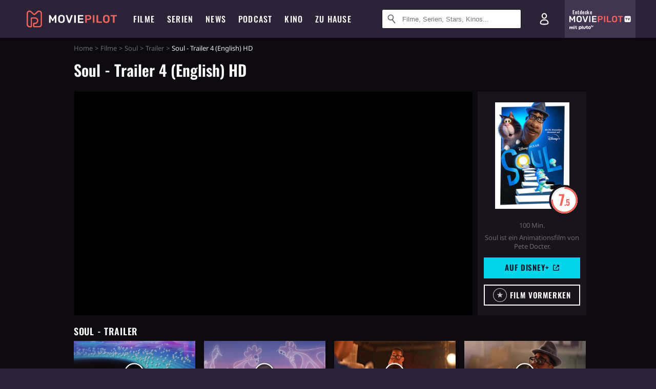

--- FILE ---
content_type: text/html; charset=utf-8
request_url: https://m.moviepilot.de/movies/soul--4/trailer/120530
body_size: 82492
content:
<!DOCTYPE html><html lang="de" prefix="og: http://ogp.me/ns# fb: http://ogp.me/ns/fb# moviepilotde: http://ogp.me/ns/fb/moviepilotde# article: http://ogp.me/ns/article# video: http://ogp.me/ns/video#"><head><meta charSet="utf-8"/><meta name="viewport" content="width=device-width"/><title>Soul | Moviepilot.de</title><meta name="robots" content="noodp,index,follow,max-snippet:-1,max-image-preview:large,max-video-preview:-1"/><meta name="description" content="Video zum Film: Soul - Trailer 4 (English) HD jetzt anschauen!"/><script type="8826a46751a899eda5a1dceb-text/javascript">!(function(){var c={"actor":[],"director":["pete_docter"],"genre":[13026],"nationality":["us"],"user_rating":75.4386,"movie_label":"soul","movie_distributors":["the_walt_disney_company_germany_gmbh"],"linked_entities":{"tags":["beruehrend","gutgelaunt","2020er_jahre","new_york_city","familienfilm","erde","sterben_und_tod","unfall","hilfe","musiker","2020","oscar_gewinner","ausbildung","musikstil","universitaet","lernen_und_lehren","katze","new_yorker","wunschtraum","sinn_des_lebens","nachtleben","jenseits","seele","jazz","ausbilder","aufgabe","jazzmusiker","lehrling","lebenserfahrung","musiklehrer","oscar_nominierungen_2021"]},"coming_soon":0,"movie_isshowtime":0,"press_rating":82.1429,"dvd_offers":1,"vod_offers":1,"age_restriction":0,"mp_label":["disneyplus","reiner Mainstream"],"sticky_videoplayer":true,"site_route":"movies_trailer","site_section":"movies","current_url":"https://www.moviepilot.de/movies/soul--4/trailer/120530"};(window.dataLayer=window.dataLayer||[]).push(c)}())</script><script type="8826a46751a899eda5a1dceb-text/javascript">!(function(){var c={"entity_type":"Movie","movie_id":123505,"movie_title":"soul","movie_distributor_id":[44926],"entity_tag_id":[9781,9777,9505,1069,9791,859,3116,3484,3582,7372,9506,2,9359,4650,4283,9328,2220,6105,2555,3867,6580,8499,2565,4659,7507,3877,7374,9365,9255,7092,48437],"vod_providers":["Disney Plus","Magenta TV","Amazon Video","Apple TV","Google Play","Maxdome Store"],"movie_status":"svod","movie_genres":"animationsfilm","movie":"123505|soul","movie_distributor_name":["the_walt_disney_company_germany_gmbh"],"svod_providers":["Disney Plus"],"site_route":"movies_trailer"};(window.janDataLayer=window.janDataLayer||[]).push(c)}())</script><meta name="next-head-count" content="7"/><link rel="canonical" href="https://www.moviepilot.de/movies/soul--4/trailer/120530"/><link rel="preload" href="/fonts/Oswald-Medium.woff2" as="font" type="font/woff2" crossorigin="anonymous"/><link rel="preload" href="/fonts/Oswald-Regular.woff2" as="font" type="font/woff2" crossorigin="anonymous"/><link rel="preload" href="/fonts/Oswald-SemiBold.woff2" as="font" type="font/woff2" crossorigin="anonymous"/><link rel="preload" href="/fonts/NotoSerif-Regular-Subset.woff2" as="font" type="font/woff2" crossorigin="anonymous"/><link rel="preload" href="/fonts/NotoSans-Regular-Subset.woff2" as="font" type="font/woff2" crossorigin="anonymous"/><link href="https://fonts.googleapis.com" rel="preconnect" crossorigin="use-credentials"/><link href="https://fonts.gstatic.com" rel="preconnect" crossorigin="use-credentials"/><link href="https://cdn.moviepilot.de" rel="preconnect" crossorigin="use-credentials"/><link href="https://www.googletagmanager.com" rel="preconnect" crossorigin="use-credentials"/><link href="https://www.google-analytics.com" rel="preconnect" crossorigin="use-credentials"/><link href="https://sdk.privacy-center.org" rel="preconnect" crossorigin="use-credentials"/><link rel="dns-prefetch" href="https://cdn.moviepilot.de"/><link rel="alternate" type="application/rss+xml" title="Aktuelle Film- und Serien-News von moviepilot.de" href="/files/feeds/moviepilot-articles-standard.rss"/><link href="/opensearch-movies-moviepilot-de.xml" rel="search" title="Moviepilot Suche" type="application/opensearchdescription+xml"/><meta content="moviepilot.de" property="og:site_name"/><script type="8826a46751a899eda5a1dceb-text/javascript">
window.gdprAppliesGlobally=true;(function(){function a(e){if(!window.frames[e]){if(document.body&&document.body.firstChild){var t=document.body;var n=document.createElement("iframe");n.style.display="none";n.name=e;n.title=e;t.insertBefore(n,t.firstChild)}
else{setTimeout(function(){a(e)},5)}}}function e(n,r,o,c,s){function e(e,t,n,a){if(typeof n!=="function"){return}if(!window[r]){window[r]=[]}var i=false;if(s){i=s(e,t,n)}if(!i){window[r].push({command:e,parameter:t,callback:n,version:a})}}e.stub=true;function t(a){if(!window[n]||window[n].stub!==true){return}if(!a.data){return}
var i=typeof a.data==="string";var e;try{e=i?JSON.parse(a.data):a.data}catch(t){return}if(e[o]){var r=e[o];window[n](r.command,r.parameter,function(e,t){var n={};n[c]={returnValue:e,success:t,callId:r.callId};a.source.postMessage(i?JSON.stringify(n):n,"*")},r.version)}}
if(typeof window[n]!=="function"){window[n]=e;if(window.addEventListener){window.addEventListener("message",t,false)}else{window.attachEvent("onmessage",t)}}}e("__tcfapi","__tcfapiBuffer","__tcfapiCall","__tcfapiReturn");a("__tcfapiLocator");(function(e){
var t=document.createElement("script");t.id="spcloader";t.type="text/javascript";t.async=true;t.src="https://sdk.privacy-center.org/"+e+"/loader.js?target="+document.location.hostname;t.charset="utf-8";var n=document.getElementsByTagName("script")[0];n.parentNode.insertBefore(t,n)})("969f779f-570e-47ae-af54-36b8692b345e")})();
</script><link color="#f4645a" href="/safari-pinned-tab.svg?v=NmPkj4lKXE" rel="mask-icon"/><link href="/apple-touch-icon.png?v=NmPkj4lKXE" rel="apple-touch-icon"/><link href="/favicon-16x16.png?v=NmPkj4lKXE" rel="icon" sizes="16x16" type="image/png"/><link href="/favicon-32x32.png?v=NmPkj4lKXE" rel="icon" sizes="32x32" type="image/png"/><link href="/favicon.ico?v=NmPkj4lKXE" rel="shortcut icon"/><link href="/site.webmanifest?v=NmPkj4lKXE" rel="manifest"/><meta content="/mstile-144x144.png?v=NmPkj4lKXE" name="msapplication-TileImage"/><meta content="#2d2338" name="msapplication-TileColor"/><meta content="#2d2338" name="theme-color"/><meta content="Moviepilot" name="apple-mobile-web-app-title"/><meta content="Moviepilot" name="application-name"/><meta property="fb:app_id" content="107783155908908"/><meta property="fb:pages" content="16927090734"/><meta property="fb:pages" content="241977964108"/><meta property="fb:pages" content="133921579487"/><meta property="fb:pages" content="240138996174475"/><meta property="fb:pages" content="213329622185613"/><script type="8826a46751a899eda5a1dceb-text/javascript">(function(i,r){i['GoogleAnalyticsObject']=r;i[r]=i[r]||function(){(i[r].q=i[r].q||[]).push(arguments)},i[r].l=1*new Date()})(window,'ga');ga("create","UA-1017584-2","auto");ga("set","anonymizeIp",!0);"displayfeatures cleanUrlTracker impressionTracker maxScrollTracker mediaQueryTracker outboundFormTracker outboundLinkTracker pageVisibilityTracker socialWidgetTracker".split(" ").forEach(function(a){ga("require",a)});ga("require","eventTracker",{attributePrefix:"data-ga-",events:["click","auxclick","contextmenu"]});</script><noscript data-n-css=""></noscript><script defer="" nomodule="" src="/_next/static/chunks/polyfills-c67a75d1b6f99dc8.js" type="8826a46751a899eda5a1dceb-text/javascript"></script><script defer="" src="/_next/static/chunks/666.bbf61a73107163bc.js" type="8826a46751a899eda5a1dceb-text/javascript"></script><script defer="" src="/_next/static/chunks/2596.380d630ffd7722ff.js" type="8826a46751a899eda5a1dceb-text/javascript"></script><script defer="" src="/_next/static/chunks/479.1fc9085816f6047c.js" type="8826a46751a899eda5a1dceb-text/javascript"></script><script defer="" src="/_next/static/chunks/9511.50d6e04f0ff36c12.js" type="8826a46751a899eda5a1dceb-text/javascript"></script><script defer="" src="/_next/static/chunks/5152-91143b00bc6433a9.js" type="8826a46751a899eda5a1dceb-text/javascript"></script><script defer="" src="/_next/static/chunks/662-ca2ea3e750ebab36.js" type="8826a46751a899eda5a1dceb-text/javascript"></script><script defer="" src="/_next/static/chunks/9358.d2de92260fe21057.js" type="8826a46751a899eda5a1dceb-text/javascript"></script><script defer="" src="/_next/static/chunks/6596.7a2f7dbcdf9b2086.js" type="8826a46751a899eda5a1dceb-text/javascript"></script><script defer="" src="/_next/static/chunks/4223.5c4b39abf5dbeddb.js" type="8826a46751a899eda5a1dceb-text/javascript"></script><script defer="" src="/_next/static/chunks/8732-b4a0071b2709e514.js" type="8826a46751a899eda5a1dceb-text/javascript"></script><script defer="" src="/_next/static/chunks/5935-d99a09e67920e168.js" type="8826a46751a899eda5a1dceb-text/javascript"></script><script defer="" src="/_next/static/chunks/288.85de7e1150aa2913.js" type="8826a46751a899eda5a1dceb-text/javascript"></script><script defer="" src="/_next/static/chunks/4231.c4c1c53514fe1e67.js" type="8826a46751a899eda5a1dceb-text/javascript"></script><script defer="" src="/_next/static/chunks/9654.c4e58447e16a512b.js" type="8826a46751a899eda5a1dceb-text/javascript"></script><script defer="" src="/_next/static/chunks/6859.983d04665c854f11.js" type="8826a46751a899eda5a1dceb-text/javascript"></script><script defer="" src="/_next/static/chunks/3438.2f35bcf141b97359.js" type="8826a46751a899eda5a1dceb-text/javascript"></script><script defer="" src="/_next/static/chunks/1052.e0b44e3f4aa6d010.js" type="8826a46751a899eda5a1dceb-text/javascript"></script><script defer="" src="/_next/static/chunks/7104.369fcacf17b82003.js" type="8826a46751a899eda5a1dceb-text/javascript"></script><script defer="" src="/_next/static/chunks/8898.4a44f1130af729b0.js" type="8826a46751a899eda5a1dceb-text/javascript"></script><script defer="" src="/_next/static/chunks/322.08fe41a7cb0f2f87.js" type="8826a46751a899eda5a1dceb-text/javascript"></script><script defer="" src="/_next/static/chunks/6762.7cf12681ffc9aa64.js" type="8826a46751a899eda5a1dceb-text/javascript"></script><script defer="" src="/_next/static/chunks/3312.e51c02e557517162.js" type="8826a46751a899eda5a1dceb-text/javascript"></script><script defer="" src="/_next/static/chunks/6141.2cf2883c11988376.js" type="8826a46751a899eda5a1dceb-text/javascript"></script><script src="/_next/static/chunks/webpack-ab25b9d109fd77e4.js" defer="" type="8826a46751a899eda5a1dceb-text/javascript"></script><script src="/_next/static/chunks/framework-09f3afa64952aba4.js" defer="" type="8826a46751a899eda5a1dceb-text/javascript"></script><script src="/_next/static/chunks/main-dea38c77f5e80d71.js" defer="" type="8826a46751a899eda5a1dceb-text/javascript"></script><script src="/_next/static/chunks/pages/_app-0efcb6fe6ad9e837.js" defer="" type="8826a46751a899eda5a1dceb-text/javascript"></script><script src="/_next/static/chunks/6607-60bdb56dba4f9491.js" defer="" type="8826a46751a899eda5a1dceb-text/javascript"></script><script src="/_next/static/chunks/6046-3793dbe27cdc1e78.js" defer="" type="8826a46751a899eda5a1dceb-text/javascript"></script><script src="/_next/static/chunks/2626-1bf12e88fe9846ed.js" defer="" type="8826a46751a899eda5a1dceb-text/javascript"></script><script src="/_next/static/chunks/pages/trailer-videos/show-39679328d3500f81.js" defer="" type="8826a46751a899eda5a1dceb-text/javascript"></script><script src="/_next/static/b22b72eaea63840ccb757187969fe4370492f561/_buildManifest.js" defer="" type="8826a46751a899eda5a1dceb-text/javascript"></script><script src="/_next/static/b22b72eaea63840ccb757187969fe4370492f561/_ssgManifest.js" defer="" type="8826a46751a899eda5a1dceb-text/javascript"></script><style data-styled="" data-styled-version="5.3.10">@font-face{font-family:"Noto Sans Subset";src:url("/fonts/NotoSans-Regular-Subset.woff2") format("woff2"), url("/fonts/NotoSans-Regular.woff") format("woff"), url("/fonts/NotoSans-Regular.ttf") format("truetype");font-display:block;}/*!sc*/
@font-face{font-family:"Noto Serif Subset";src:url("/fonts/NotoSerif-Regular-Subset.woff2") format("woff2"), url("/fonts/NotoSerif-Regular.woff") format("woff"), url("/fonts/NotoSerif-Regular.ttf") format('truetype');font-display:block;}/*!sc*/
@font-face{font-family:"Noto Serif Subset";font-style:italic;src:url("/fonts/NotoSerif-Italic-Subset.woff2") format("woff2"), url("/fonts/NotoSerif-Italic.woff") format("woff"), url("/fonts/NotoSerif-Italic.ttf") format("truetype");font-display:block;}/*!sc*/
@font-face{font-family:"Oswald";font-weight:normal;src:local("Oswald Regular"),local("Oswald-Regular"), url("/fonts/Oswald-Regular.woff2") format("woff2"), url("/fonts/Oswald-Regular.woff") format("woff"), url("/fonts/Oswald-Regular.ttf") format("truetype");font-display:block;}/*!sc*/
@font-face{font-family:"Oswald";font-weight:500;src:local("Oswald Medium"),local("Oswald-Medium"), url("/fonts/Oswald-Medium.woff2") format("woff2"), url("/fonts/Oswald-Medium.woff") format("woff"), url("/fonts/Oswald-Medium.ttf") format("truetype");font-display:block;}/*!sc*/
@font-face{font-family:"Oswald";font-weight:600;src:local("Oswald SemiBold"),local("Oswald-SemiBold"), url("/fonts/Oswald-SemiBold.woff2") format("woff2"), url("/fonts/Oswald-SemiBold.woff") format("woff"), url("/fonts/Oswald-SemiBold.ttf") format("truetype");font-display:block;}/*!sc*/
@font-face{font-family:"MontserratBold";src:url("/fonts/Montserrat-Bold.woff2") format("woff2"), url("/fonts/Montserrat-Bold.woff") format("woff"), url("/fonts/Montserrat-Bold.ttf") format("truetype");font-display:block;}/*!sc*/
@font-face{font-family:"Noto Sans";src:local("NotoSans Regular"),local("NotoSans-Regular"), url("/fonts/NotoSans-Regular.woff2") format("woff2"), url("/fonts/NotoSans-Regular.woff") format("woff"), url("/fonts/NotoSans-Regular.ttf") format("truetype");font-display:block;}/*!sc*/
@font-face{font-family:"Noto Serif";src:local("NotoSerif Regular"),local("NotoSerif-Regular"), url("/fonts/NotoSerif-Regular.woff2") format("woff2"), url("/fonts/NotoSerif-Regular.woff") format("woff"), url("/fonts/NotoSerif-Regular.ttf") format('truetype');font-display:block;}/*!sc*/
@font-face{font-family:"Noto Serif";font-style:italic;src:local("NotoSerif Italic"),local("NotoSerif-Italic"), url("/fonts/NotoSerif-Italic.woff2") format("woff2"), url("/fonts/NotoSerif-Italic.woff") format("woff"), url("/fonts/NotoSerif-Italic.ttf") format("truetype");font-display:block;}/*!sc*/
html{box-sizing:border-box;background:#2d2338;line-height:1.15;-webkit-text-size-adjust:100%;}/*!sc*/
*,*::before,*::after{box-sizing:inherit;}/*!sc*/
button,[type='button'],[type='reset'],[type='submit']{-webkit-appearance:button;}/*!sc*/
body{font-family:"Noto Serif","Noto Serif Subset",serif;-webkit-letter-spacing:normal;-moz-letter-spacing:normal;-ms-letter-spacing:normal;letter-spacing:normal;margin:0;padding:50px 0 0;background:#eceded;font-size:16px;-moz-osx-font-smoothing:grayscale;-webkit-font-smoothing:antialiased;line-height:1.7;text-rendering:optimizeLegibility;}/*!sc*/
@media (min-width:1024px){body{padding:74px 0 0;}}/*!sc*/
body,a{color:#141414;}/*!sc*/
#nprogress{pointer-events:none;}/*!sc*/
#nprogress .bar{position:fixed;z-index:9999;top:0;left:0;width:100%;height:2px;background:#f4645a;}/*!sc*/
#nprogress .peg{display:block;position:absolute;right:0px;width:100px;height:100%;-webkit-transform:rotate(3deg) translate(0px,-4px);-ms-transform:rotate(3deg) translate(0px,-4px);transform:rotate(3deg) translate(0px,-4px);opacity:1;box-shadow:0 0 10px #f4645a,0 0 5px #f4645a;}/*!sc*/
#__next{overflow-x:hidden;overflow-x:clip;}/*!sc*/
data-styled.g1[id="sc-global-yqkQv1"]{content:"sc-global-yqkQv1,"}/*!sc*/
.cHQTIw{position:absolute;z-index:16;left:50px;width:calc(100vw - 100px);padding:6px 0px;background-color:#2d2338;}/*!sc*/
@media (min-width:1024px){.cHQTIw{left:0;opacity:1;z-index:15;position:relative;padding:18px 0;width:100%;}}/*!sc*/
data-styled.g3[id="sc-8cfa6b1f-0"]{content:"cHQTIw,"}/*!sc*/
.bEvIHW{display:-webkit-box;display:-webkit-flex;display:-ms-flexbox;display:flex;position:absolute;-webkit-align-items:center;-webkit-box-align:center;-ms-flex-align:center;align-items:center;-webkit-box-pack:center;-webkit-justify-content:center;-ms-flex-pack:center;justify-content:center;width:38px;height:38px;}/*!sc*/
@media (max-width:1023px){.bEvIHW{top:0;width:48px;height:50px;}}/*!sc*/
data-styled.g4[id="sc-8cfa6b1f-1"]{content:"bEvIHW,"}/*!sc*/
.eNmFog{position:absolute;z-index:10;width:100%;height:100%;padding:0;border:0;opacity:0;cursor:pointer;}/*!sc*/
data-styled.g5[id="sc-8cfa6b1f-2"]{content:"eNmFog,"}/*!sc*/
.eFFQZV{width:100%;height:38px;padding-right:35px;padding-left:39px;border:1px solid;border-radius:3px;color:#141414;font-size:16px;line-height:18px;}/*!sc*/
@media (min-width:1024px){.eFFQZV{font-size:13px;}}/*!sc*/
.eFFQZV::-ms-clear{display:none;}/*!sc*/
.eFFQZV:focus{outline:none;}/*!sc*/
.eFFQZV:focus{outline:none;}/*!sc*/
.eFFQZV:focus{outline:none;}/*!sc*/
.eFFQZV:focus{outline:none;}/*!sc*/
@media (max-width:1023px){.eFFQZV{padding-left:48px;padding-right:48px;}.eFFQZV::-webkit-input-placeholder{font-size:12px;}.eFFQZV::-moz-placeholder{font-size:12px;}.eFFQZV:-ms-input-placeholder{font-size:12px;}.eFFQZV::placeholder{font-size:12px;}}/*!sc*/
data-styled.g6[id="sc-8cfa6b1f-3"]{content:"eFFQZV,"}/*!sc*/
.fbuElY{width:auto;margin:0;padding:0;overflow:visible;border:0;background:transparent;color:inherit;font:inherit;-webkit-font-smoothing:inherit;-moz-osx-font-smoothing:inherit;-webkit-appearance:none;-moz-appearance:none;appearance:none;line-height:normal;display:-webkit-box;display:-webkit-flex;display:-ms-flexbox;display:flex;visibility:hidden;position:absolute;right:0;-webkit-align-items:center;-webkit-box-align:center;-ms-flex-align:center;align-items:center;-webkit-box-pack:center;-webkit-justify-content:center;-ms-flex-pack:center;justify-content:center;width:38px;height:38px;opacity:0;cursor:pointer;}/*!sc*/
.fbuElY::-moz-focus-inner{padding:0;border:0;}/*!sc*/
@media (max-width:1023px){.fbuElY{top:0;width:48px;height:50px;}}/*!sc*/
data-styled.g7[id="sc-8cfa6b1f-4"]{content:"fbuElY,"}/*!sc*/
@media (min-width:1024px){.dHlUHl{width:20px;height:20px;}}/*!sc*/
data-styled.g9[id="sc-8cfa6b1f-6"]{content:"dHlUHl,"}/*!sc*/
@media (min-width:1024px){.eJtMwM{width:20px;height:20px;}}/*!sc*/
data-styled.g10[id="sc-8cfa6b1f-7"]{content:"eJtMwM,"}/*!sc*/
.bXfhdS{display:-webkit-box;display:-webkit-flex;display:-ms-flexbox;display:flex;-webkit-align-items:center;-webkit-box-align:center;-ms-flex-align:center;align-items:center;-webkit-box-pack:center;-webkit-justify-content:center;-ms-flex-pack:center;justify-content:center;height:100%;background-color:#423551;-webkit-text-decoration:none;text-decoration:none;}/*!sc*/
.fQGmFB{display:-webkit-box;display:-webkit-flex;display:-ms-flexbox;display:flex;-webkit-align-items:center;-webkit-box-align:center;-ms-flex-align:center;align-items:center;-webkit-box-pack:center;-webkit-justify-content:center;-ms-flex-pack:center;justify-content:center;height:100%;background-color:#423551;-webkit-text-decoration:none;text-decoration:none;}/*!sc*/
@media (max-width:1023px){.fQGmFB{display:none;}}/*!sc*/
data-styled.g21[id="sc-705b359f-0"]{content:"bXfhdS,fQGmFB,"}/*!sc*/
.bMnFdx{display:-webkit-box;display:-webkit-flex;display:-ms-flexbox;display:flex;-webkit-align-items:center;-webkit-box-align:center;-ms-flex-align:center;align-items:center;-webkit-box-pack:center;-webkit-justify-content:center;-ms-flex-pack:center;justify-content:center;height:42px;-webkit-text-decoration:none;text-decoration:none;gap:5px;}/*!sc*/
data-styled.g22[id="sc-705b359f-1"]{content:"bMnFdx,"}/*!sc*/
.bgDUZN{display:-webkit-box;display:-webkit-flex;display:-ms-flexbox;display:flex;-webkit-flex-direction:column;-ms-flex-direction:column;flex-direction:column;-webkit-box-pack:justify;-webkit-justify-content:space-between;-ms-flex-pack:justify;justify-content:space-between;height:100%;gap:3px;}/*!sc*/
data-styled.g23[id="sc-705b359f-2"]{content:"bgDUZN,"}/*!sc*/
.daWuRC{font-family:Oswald,sans-serif;font-stretch:normal;font-weight:500;-webkit-letter-spacing:0.05em;-moz-letter-spacing:0.05em;-ms-letter-spacing:0.05em;letter-spacing:0.05em;padding-left:15px;color:white;font-size:10px;font-style:normal;line-height:normal;}/*!sc*/
data-styled.g24[id="sc-705b359f-3"]{content:"daWuRC,"}/*!sc*/
.bXdySr{-webkit-transition:stroke-dashoffset .4s;transition:stroke-dashoffset .4s;stroke-width:5.5;stroke-linecap:round;stroke:#fff;fill:none;}/*!sc*/
data-styled.g25[id="sc-f6c76fde-0"]{content:"bXdySr,"}/*!sc*/
.iGIQtA{stroke-dasharray:40 160;}/*!sc*/
data-styled.g26[id="sc-f6c76fde-1"]{content:"iGIQtA,"}/*!sc*/
.eqIQVP{-webkit-transform-origin:50%;-ms-transform-origin:50%;transform-origin:50%;-webkit-transition:-webkit-transform .4s;-webkit-transition:transform .4s;transition:transform .4s;stroke-dasharray:40 142;}/*!sc*/
data-styled.g27[id="sc-f6c76fde-2"]{content:"eqIQVP,"}/*!sc*/
.cRQRUm{-webkit-transform-origin:50%;-ms-transform-origin:50%;transform-origin:50%;stroke-dasharray:40 85;}/*!sc*/
data-styled.g28[id="sc-f6c76fde-3"]{content:"cRQRUm,"}/*!sc*/
.fLJae{-webkit-transition:-webkit-transform .4s;-webkit-transition:transform .4s;transition:transform .4s;cursor:pointer;-webkit-user-select:none;-moz-user-select:none;-ms-user-select:none;user-select:none;-webkit-tap-highlight-color:transparent;}/*!sc*/
data-styled.g29[id="sc-f6c76fde-4"]{content:"fLJae,"}/*!sc*/
.rhFKM{width:50px;height:50px;}/*!sc*/
data-styled.g30[id="sc-d4d9e395-0"]{content:"rhFKM,"}/*!sc*/
.cmhlFc{position:fixed;top:50px;left:-100vw;width:100%;-webkit-transition:opacity .15s ease-in-out;transition:opacity .15s ease-in-out;opacity:0;}/*!sc*/
data-styled.g31[id="sc-d4d9e395-1"]{content:"cmhlFc,"}/*!sc*/
.idKuMM{margin:0;padding:0;list-style-type:none;display:-webkit-box;display:-webkit-flex;display:-ms-flexbox;display:flex;-webkit-flex-direction:column;-ms-flex-direction:column;flex-direction:column;max-height:calc(100vh - 120px);padding:13.5px 36px 80px;overflow:auto;background:#fff;-webkit-overflow-scrolling:touch;}/*!sc*/
@media (min-width:768px){.idKuMM{-webkit-flex-direction:row;-ms-flex-direction:row;flex-direction:row;-webkit-flex-wrap:wrap;-ms-flex-wrap:wrap;flex-wrap:wrap;box-shadow:0 0 3px 0 rgba(20,20,20,.3);}}/*!sc*/
data-styled.g32[id="sc-d4d9e395-2"]{content:"idKuMM,"}/*!sc*/
.WcVJP{position:fixed;top:43px;border-width:0 7px 7px 7px;border-style:solid;border-color:transparent transparent #fff transparent;right:18px;-webkit-transition:opacity .15s;transition:opacity .15s;will-change:opacity;opacity:0;}/*!sc*/
data-styled.g33[id="sc-d4d9e395-3"]{content:"WcVJP,"}/*!sc*/
.dBAOhG{font-family:Oswald,sans-serif;font-stretch:normal;font-weight:500;-webkit-letter-spacing:0.075em;-moz-letter-spacing:0.075em;-ms-letter-spacing:0.075em;letter-spacing:0.075em;display:inline-block;padding:10.5px 0;color:#f4645a;font-size:16px;line-height:22px;-webkit-text-decoration:none;text-decoration:none;text-transform:uppercase;}/*!sc*/
data-styled.g34[id="sc-d4d9e395-4"]{content:"dBAOhG,"}/*!sc*/
.bGXsw{margin:0;padding:0;list-style-type:none;display:-webkit-box;display:-webkit-flex;display:-ms-flexbox;display:flex;-webkit-flex-wrap:wrap;-ms-flex-wrap:wrap;flex-wrap:wrap;}/*!sc*/
data-styled.g35[id="sc-d4d9e395-5"]{content:"bGXsw,"}/*!sc*/
.ixubqG{-webkit-flex:0 0 50%;-ms-flex:0 0 50%;flex:0 0 50%;width:50%;display:block;}/*!sc*/
data-styled.g36[id="sc-d4d9e395-6"]{content:"ixubqG,"}/*!sc*/
.cZVdXQ{font-family:"Noto Sans","Noto Sans Subset",sans-serif;font-weight:400;-webkit-letter-spacing:normal;-moz-letter-spacing:normal;-ms-letter-spacing:normal;letter-spacing:normal;display:inline-block;padding:7.5px 0;color:#141414;font-size:15px;line-height:21px;-webkit-text-decoration:none;text-decoration:none;}/*!sc*/
data-styled.g37[id="sc-d4d9e395-7"]{content:"cZVdXQ,"}/*!sc*/
.iwnVIM{width:100%;padding-bottom:6px;display:block;}/*!sc*/
@media (min-width:768px){.iwnVIM{width:50%;}}/*!sc*/
data-styled.g38[id="sc-d4d9e395-8"]{content:"iwnVIM,"}/*!sc*/
.cjMGIV{position:fixed;bottom:0;left:-100vw;width:100vw;height:70px;-webkit-transition:opacity .15s ease-in-out;transition:opacity .15s ease-in-out;opacity:0;box-shadow:0 0 10px 1px rgba(20,20,20,.5);}/*!sc*/
data-styled.g39[id="sc-d4d9e395-9"]{content:"cjMGIV,"}/*!sc*/
.dMlNpS{position:absolute;width:0;height:0;opacity:0;}/*!sc*/
.dMlNpS:checked + label .sc-f6c76fde-1{stroke-dashoffset:-64;}/*!sc*/
.dMlNpS:checked + label .sc-f6c76fde-2{-webkit-transform:rotate(90deg);-ms-transform:rotate(90deg);transform:rotate(90deg);}/*!sc*/
.dMlNpS:checked + label .sc-f6c76fde-3{stroke-dashoffset:-64;}/*!sc*/
.dMlNpS:checked + label .sc-f6c76fde-4{-webkit-transform:rotate(45deg);-ms-transform:rotate(45deg);transform:rotate(45deg);}/*!sc*/
.dMlNpS:checked ~ .sc-d4d9e395-1{left:0;opacity:1;}/*!sc*/
.dMlNpS:checked ~ .sc-d4d9e395-1 .sc-d4d9e395-3{opacity:1;}/*!sc*/
.dMlNpS:checked ~ .sc-d4d9e395-1 .sc-d4d9e395-9{left:0;opacity:1;}/*!sc*/
data-styled.g41[id="sc-d4d9e395-11"]{content:"dMlNpS,"}/*!sc*/
.znwyX{width:auto;margin:0;padding:0;overflow:visible;border:0;background:transparent;color:inherit;font:inherit;-webkit-font-smoothing:inherit;-moz-osx-font-smoothing:inherit;-webkit-appearance:none;-moz-appearance:none;appearance:none;line-height:normal;font-family:Oswald,sans-serif;font-stretch:normal;font-weight:600;-webkit-letter-spacing:0.06em;-moz-letter-spacing:0.06em;-ms-letter-spacing:0.06em;letter-spacing:0.06em;display:inline-block;padding:10px 15px;-webkit-transition-property:border-color,background-color,color;transition-property:border-color,background-color,color;-webkit-transition-duration:.1s;transition-duration:.1s;outline:0;color:#141414;font-size:15px;line-height:1.67;text-align:center;-webkit-text-decoration:none;text-decoration:none;text-transform:uppercase;cursor:pointer;position:relative;background-color:#2d2338;color:#fff;display:block;width:100%;font-size:14px;}/*!sc*/
.znwyX::-moz-focus-inner{padding:0;border:0;}/*!sc*/
.znwyX:hover{color:#f4645a;}/*!sc*/
@media (max-width:1023px){.znwyX:hover{color:inherit;}}/*!sc*/
.znwyX:hover{background-color:#423551;color:#fff;}/*!sc*/
.jIYfrc{width:auto;margin:0;padding:0;overflow:visible;border:0;background:transparent;color:inherit;font:inherit;-webkit-font-smoothing:inherit;-moz-osx-font-smoothing:inherit;-webkit-appearance:none;-moz-appearance:none;appearance:none;line-height:normal;font-family:Oswald,sans-serif;font-stretch:normal;font-weight:600;-webkit-letter-spacing:0.06em;-moz-letter-spacing:0.06em;-ms-letter-spacing:0.06em;letter-spacing:0.06em;display:inline-block;padding:10px 15px;-webkit-transition-property:border-color,background-color,color;transition-property:border-color,background-color,color;-webkit-transition-duration:.1s;transition-duration:.1s;outline:0;color:#141414;font-size:15px;line-height:1.67;text-align:center;-webkit-text-decoration:none;text-decoration:none;text-transform:uppercase;cursor:pointer;position:relative;background-color:#2d2338;color:#fff;display:block;width:100%;}/*!sc*/
.jIYfrc::-moz-focus-inner{padding:0;border:0;}/*!sc*/
.jIYfrc:hover{color:#f4645a;}/*!sc*/
@media (max-width:1023px){.jIYfrc:hover{color:inherit;}}/*!sc*/
.jIYfrc:hover{background-color:#423551;color:#fff;}/*!sc*/
data-styled.g45[id="sc-9442cb32-3"]{content:"znwyX,jIYfrc,"}/*!sc*/
.hOWkqM{display:none;position:relative;-webkit-box-flex:1;-webkit-flex-grow:1;-ms-flex-positive:1;flex-grow:1;line-height:0;}/*!sc*/
@media (max-width:1023px){.hOWkqM{position:absolute;left:0;}}/*!sc*/
@media (min-width:1024px){.hOWkqM{display:block;padding:0 20px;}}/*!sc*/
data-styled.g48[id="sc-7b426965-0"]{content:"hOWkqM,"}/*!sc*/
.dyIrkc{z-index:15;background-color:#2d2338;}/*!sc*/
data-styled.g49[id="sc-7b426965-1"]{content:"dyIrkc,"}/*!sc*/
.ksztDv{position:relative;z-index:10;top:0;right:0;width:50px;height:50px;-webkit-transition:opacity 0.2s ease-in-out;transition:opacity 0.2s ease-in-out;border:0;opacity:1;background-color:transparent;cursor:pointer;}/*!sc*/
@media (min-width:1024px){.ksztDv{display:none;}}/*!sc*/
.ksztDv:focus{outline:0;}/*!sc*/
.ksztDv svg{position:absolute;top:50%;left:50%;-webkit-transform:translate(-50%,-50%);-ms-transform:translate(-50%,-50%);transform:translate(-50%,-50%);}/*!sc*/
data-styled.g50[id="sc-7b426965-2"]{content:"ksztDv,"}/*!sc*/
.dYYnSi{display:none;}/*!sc*/
data-styled.g52[id="sc-7b426965-4"]{content:"dYYnSi,"}/*!sc*/
.iYvIhN{position:absolute;width:0;height:0;opacity:0;}/*!sc*/
.iYvIhN:checked + label{position:absolute;left:0;width:100vw;}/*!sc*/
.iYvIhN:checked + label .sc-7b426965-3{display:none;}/*!sc*/
.iYvIhN:checked + label .sc-7b426965-4{display:block;}/*!sc*/
.iYvIhN:checked ~ .sc-7b426965-0{display:inline-block;}/*!sc*/
data-styled.g53[id="sc-7b426965-5"]{content:"iYvIhN,"}/*!sc*/
.heTkph{margin:0;padding:0;list-style-type:none;display:-webkit-inline-box;display:-webkit-inline-flex;display:-ms-inline-flexbox;display:inline-flex;height:100%;}/*!sc*/
data-styled.g54[id="sc-2ae86d06-0"]{content:"heTkph,"}/*!sc*/
.cEGtxK{margin:0;padding:0;list-style-type:none;display:none;position:absolute;min-width:230px;padding:36px 0;background:#fff;box-shadow:0 0 3px 0 rgba(20,20,20,.3);}/*!sc*/
data-styled.g55[id="sc-2ae86d06-1"]{content:"cEGtxK,"}/*!sc*/
.cblKSy{display:none;position:absolute;bottom:0;left:50%;-webkit-transform:translateX(-50%);-ms-transform:translateX(-50%);transform:translateX(-50%);border-width:0 7px 7px 7px;border-style:solid;border-color:transparent transparent #fff transparent;}/*!sc*/
data-styled.g56[id="sc-2ae86d06-2"]{content:"cblKSy,"}/*!sc*/
.iwjGZH{font-family:Oswald,sans-serif;font-stretch:normal;font-weight:500;-webkit-letter-spacing:0.075em;-moz-letter-spacing:0.075em;-ms-letter-spacing:0.075em;letter-spacing:0.075em;-webkit-transition:color .1s ease-in;transition:color .1s ease-in;display:-webkit-box;display:-webkit-flex;display:-ms-flexbox;display:flex;-webkit-align-items:center;-webkit-box-align:center;-ms-flex-align:center;align-items:center;height:100%;padding:0 12px;color:#fff;font-size:16px;-webkit-text-decoration:none;text-decoration:none;text-transform:uppercase;white-space:nowrap;}/*!sc*/
.iwjGZH:hover{-webkit-text-decoration:none;text-decoration:none;}/*!sc*/
data-styled.g57[id="sc-2ae86d06-3"]{content:"iwjGZH,"}/*!sc*/
.iSjLGS{display:block;position:relative;height:100%;}/*!sc*/
.iSjLGS:hover .sc-2ae86d06-1,.iSjLGS:hover .sc-2ae86d06-2{display:block;}/*!sc*/
.iSjLGS:hover .sc-2ae86d06-3{color:#f4645a;}/*!sc*/
.dsJeCh{display:block;position:relative;height:100%;}/*!sc*/
.dsJeCh:hover .sc-2ae86d06-1,.dsJeCh:hover .sc-2ae86d06-2{display:block;}/*!sc*/
.dsJeCh:hover .sc-2ae86d06-3{color:#f4645a;}/*!sc*/
@media (min-width:1024px){@media (max-width:1200px){.dsJeCh{display:none;}}}/*!sc*/
data-styled.g58[id="sc-2ae86d06-4"]{content:"iSjLGS,dsJeCh,"}/*!sc*/
.eyKnR{display:block;}/*!sc*/
data-styled.g59[id="sc-2ae86d06-5"]{content:"eyKnR,"}/*!sc*/
.tztSc{font-family:"Noto Sans","Noto Sans Subset",sans-serif;font-weight:400;-webkit-letter-spacing:normal;-moz-letter-spacing:normal;-ms-letter-spacing:normal;letter-spacing:normal;-webkit-transition:color .1s ease-in;transition:color .1s ease-in;display:block;padding:9px 36px;color:#141414;font-size:15px;line-height:1.6;-webkit-text-decoration:none;text-decoration:none;white-space:nowrap;}/*!sc*/
.tztSc:hover{color:#f4645a;-webkit-text-decoration:none;text-decoration:none;}/*!sc*/
data-styled.g60[id="sc-2ae86d06-6"]{content:"tztSc,"}/*!sc*/
.zVSlf{position:fixed;z-index:9003;top:0;left:0;width:100%;height:50px;background:#2d2338;}/*!sc*/
@media (min-width:1024px){.zVSlf{height:74px;}}/*!sc*/
data-styled.g61[id="sc-943614-0"]{content:"zVSlf,"}/*!sc*/
.kNsJod{z-index:10;}/*!sc*/
@media (min-width:1024px){.kNsJod{display:none;}}/*!sc*/
data-styled.g62[id="sc-943614-1"]{content:"kNsJod,"}/*!sc*/
@media (max-width:1023px){.hKRDHW.hKRDHW{display:none;}}/*!sc*/
data-styled.g63[id="sc-943614-2"]{content:"hKRDHW,"}/*!sc*/
.coNOyW{display:-webkit-box;display:-webkit-flex;display:-ms-flexbox;display:flex;}/*!sc*/
@media (max-width:1023px){.coNOyW{padding-left:15px;}}/*!sc*/
@media (min-width:1024px){.coNOyW{max-width:1200px;width:100%;margin:0 auto;padding:0 0 0 12px;-webkit-align-items:center;-webkit-box-align:center;-ms-flex-align:center;align-items:center;height:100%;-webkit-box-pack:justify;-webkit-justify-content:space-between;-ms-flex-pack:justify;justify-content:space-between;}}/*!sc*/
data-styled.g64[id="sc-943614-3"]{content:"coNOyW,"}/*!sc*/
.bQzuKv{display:inline-block;width:134px;height:26px;}/*!sc*/
@media (min-width:1024px){.bQzuKv{width:176px;height:34px;}}/*!sc*/
data-styled.g65[id="sc-943614-4"]{content:"bQzuKv,"}/*!sc*/
.dUoLiD{z-index:10;line-height:0;}/*!sc*/
@media (max-width:1023px){.dUoLiD{-webkit-align-self:center;-ms-flex-item-align:center;align-self:center;}}/*!sc*/
@media (min-width:1024px){.dUoLiD{position:absolute;top:50%;left:50%;-webkit-transform:translate(-50%,-50%);-ms-transform:translate(-50%,-50%);transform:translate(-50%,-50%);position:static;-webkit-transform:none;-ms-transform:none;transform:none;margin-right:20px;}}/*!sc*/
data-styled.g66[id="sc-943614-5"]{content:"dUoLiD,"}/*!sc*/
.erUoiN{-webkit-flex:1 1 0px;-ms-flex:1 1 0px;flex:1 1 0px;}/*!sc*/
data-styled.g67[id="sc-943614-6"]{content:"erUoiN,"}/*!sc*/
.gLMMrh{width:50px;height:50px;}/*!sc*/
data-styled.g68[id="sc-943614-7"]{content:"gLMMrh,"}/*!sc*/
.ewfdZy{font-family:Oswald,sans-serif;font-stretch:normal;font-weight:600;-webkit-letter-spacing:0.04em;-moz-letter-spacing:0.04em;-ms-letter-spacing:0.04em;letter-spacing:0.04em;display:inline-block;margin:0 0 -1px;padding:0 10px 10px 0;border-bottom:1px solid #f4645a;font-size:23px;line-height:1.25;text-transform:uppercase;}/*!sc*/
@media (min-width:1024px){.ewfdZy{padding-bottom:11px;font-size:30px;line-height:1.13;}}/*!sc*/
data-styled.g70[id="sc-39130209-0"]{content:"ewfdZy,"}/*!sc*/
.fQXlmZ{display:block;margin-bottom:20px;border-bottom:1px solid #141414;}/*!sc*/
data-styled.g71[id="sc-39130209-1"]{content:"fQXlmZ,"}/*!sc*/
.iSryLK{width:inherit;min-width:1px;height:inherit;min-height:1px;}/*!sc*/
data-styled.g73[id="sc-71fcb2c0-0"]{content:"iSryLK,"}/*!sc*/
.eprnFY{position:relative;height:0;overflow:hidden;background-color:#eceded;padding-bottom:143.287%;}/*!sc*/
data-styled.g86[id="sc-aff9e536-0"]{content:"eprnFY,"}/*!sc*/
.dgpwOn{position:absolute;top:0;left:0;width:100%;height:100%;object-fit:cover;}/*!sc*/
data-styled.g87[id="sc-aff9e536-1"]{content:"dgpwOn,"}/*!sc*/
.bnuxev{-webkit-transition:stroke-dashoffset .3s,stroke .1s;transition:stroke-dashoffset .3s,stroke .1s;-webkit-transition-timing-function:linear;transition-timing-function:linear;will-change:stroke-dashoffset;stroke:#f4645a;}/*!sc*/
data-styled.g94[id="sc-b775a0d6-0"]{content:"bnuxev,"}/*!sc*/
.iGyFFA{display:block;position:relative;overflow:hidden;-webkit-transform:rotate(-90deg);-ms-transform:rotate(-90deg);transform:rotate(-90deg);-webkit-transform-origin:center;-ms-transform-origin:center;transform-origin:center;border-radius:50%;cursor:default;}/*!sc*/
data-styled.g96[id="sc-b775a0d6-2"]{content:"iGyFFA,"}/*!sc*/
.jtvEEY{font-family:Oswald,sans-serif;font-stretch:normal;font-weight:700;-webkit-letter-spacing:-0.02em;-moz-letter-spacing:-0.02em;-ms-letter-spacing:-0.02em;letter-spacing:-0.02em;position:relative;top:-.05em;-webkit-transition:color .1s linear;transition:color .1s linear;color:#eceded;font-size:28px;line-height:.9;text-align:center;white-space:nowrap;color:#f4645a;}/*!sc*/
.jtvEEY:after{content:' ';font-size:0;}/*!sc*/
data-styled.g97[id="sc-f3e9b69f-0"]{content:"jtvEEY,"}/*!sc*/
.fwdGfe{font-size:58%;}/*!sc*/
data-styled.g98[id="sc-f3e9b69f-1"]{content:"fwdGfe,"}/*!sc*/
.kyCAGy{position:relative;width:52px;height:52px;overflow:hidden;border-radius:50%;}/*!sc*/
data-styled.g101[id="sc-d152b9c2-0"]{content:"kyCAGy,"}/*!sc*/
.hhRNdE{position:absolute;top:50%;left:50%;-webkit-transform:translate(-50%,-50%);-ms-transform:translate(-50%,-50%);transform:translate(-50%,-50%);line-height:0;}/*!sc*/
data-styled.g102[id="sc-d152b9c2-1"]{content:"hhRNdE,"}/*!sc*/
.fBAalx{position:relative;}/*!sc*/
data-styled.g108[id="sc-d39f3afa-0"]{content:"fBAalx,"}/*!sc*/
.jsHppw{position:absolute;z-index:2;right:0;bottom:0;padding:4px;-webkit-transform:translate(4px,9px);-ms-transform:translate(4px,9px);transform:translate(4px,9px);border-radius:50% 50% 0;background:#fff;pointer-events:none;-webkit-transform:translate(22%,22%);-ms-transform:translate(22%,22%);transform:translate(22%,22%);border-radius:50%;}/*!sc*/
@media (max-width:1023px){.jsHppw{bottom:6px;-webkit-transform:scale(.666666) translate(22%,22%);-ms-transform:scale(.666666) translate(22%,22%);transform:scale(.666666) translate(22%,22%);-webkit-transform-origin:bottom right;-ms-transform-origin:bottom right;transform-origin:bottom right;}}/*!sc*/
data-styled.g109[id="sc-d39f3afa-1"]{content:"jsHppw,"}/*!sc*/
.dZMhco{-webkit-transition:color .1s ease-in;transition:color .1s ease-in;box-shadow:inset 0 -.1em #f4645a;color:#141414;-webkit-text-decoration:none;text-decoration:none;text-shadow:-.07em -.07em #fff,-.07em .07em #fff,.07em -.07em #fff,.07em .07em #fff,0 -.1em #fff,0 .1em #fff,.1em 0 #fff,-.1em 0 #fff;}/*!sc*/
.dZMhco:hover{color:#f4645a;-webkit-text-decoration:none;text-decoration:none;}/*!sc*/
data-styled.g116[id="sc-6a922024-0"]{content:"dZMhco,"}/*!sc*/
.bbifwp{display:-webkit-box;display:-webkit-flex;display:-ms-flexbox;display:flex;-webkit-align-items:center;-webkit-box-align:center;-ms-flex-align:center;align-items:center;outline:0;cursor:pointer;-webkit-user-select:none;-moz-user-select:none;-ms-user-select:none;user-select:none;}/*!sc*/
.bbifwp > svg{-webkit-flex:0 0 27px;-ms-flex:0 0 27px;flex:0 0 27px;}/*!sc*/
data-styled.g119[id="sc-cceca6a4-1"]{content:"bbifwp,"}/*!sc*/
.fYEOrp{padding-left:12px;font-size:15px;white-space:nowrap;}/*!sc*/
data-styled.g120[id="sc-cceca6a4-2"]{content:"fYEOrp,"}/*!sc*/
.hDSsel{font-family:Oswald,sans-serif;font-stretch:normal;font-weight:600;-webkit-letter-spacing:0.03em;-moz-letter-spacing:0.03em;-ms-letter-spacing:0.03em;letter-spacing:0.03em;margin:0.67em 0;overflow:hidden;font-size:23px;line-height:1.435;}/*!sc*/
@media (min-width:1024px){.hDSsel{font-size:36px;line-height:1.3;}}/*!sc*/
data-styled.g124[id="sc-7c7ec5fb-0"]{content:"hDSsel,"}/*!sc*/
.mpQuX{display:block;position:relative;max-width:1024px;margin:0 auto;overflow:hidden;background:#fff;background:initial;color:white;}/*!sc*/
data-styled.g132[id="sc-d4689cf4-0"]{content:"mpQuX,"}/*!sc*/
.jcXSUj{display:block;position:relative;z-index:0;overflow:hidden;margin-right:-16px;margin-left:-16px;}/*!sc*/
data-styled.g133[id="sc-91d07d59-0"]{content:"jcXSUj,"}/*!sc*/
.fMBmqX{z-index:0;margin-bottom:-20px;overflow:hidden;}/*!sc*/
.fMBmqX:after{content:'';display:block;position:absolute;top:0;right:0;width:100px;height:100%;-webkit-transition:opacity .4s;transition:opacity .4s;opacity:0;background:linear-gradient(to right,rgba(255,255,255,0),#fff);pointer-events:none;}/*!sc*/
data-styled.g134[id="sc-91d07d59-1"]{content:"fMBmqX,"}/*!sc*/
.bsKzYO{display:-webkit-box;display:-webkit-flex;display:-ms-flexbox;display:flex;position:relative;z-index:0;max-width:100%;padding-bottom:20px;overflow-x:auto;overflow-y:hidden;-webkit-overflow-scrolling:touch;will-change:scroll-position;}/*!sc*/
.bsKzYO:before,.bsKzYO:after{content:'';display:block;-webkit-flex:0 0 16px;-ms-flex:0 0 16px;flex:0 0 16px;height:100%;min-height:1px;}/*!sc*/
data-styled.g135[id="sc-91d07d59-2"]{content:"bsKzYO,"}/*!sc*/
.fPKbZG{margin-right:auto;margin-left:auto;padding-right:1rem;padding-left:1rem;}/*!sc*/
data-styled.g201[id="sc-bgqQcB"]{content:"fPKbZG,"}/*!sc*/
.kxAeeW{box-sizing:border-box;display:-webkit-box;display:-webkit-flex;display:-ms-flexbox;display:flex;-webkit-flex:0 1 auto;-ms-flex:0 1 auto;flex:0 1 auto;-webkit-flex-direction:row;-ms-flex-direction:row;flex-direction:row;-webkit-flex-wrap:wrap;-ms-flex-wrap:wrap;flex-wrap:wrap;margin-right:-0.5rem;margin-left:-0.5rem;}/*!sc*/
data-styled.g202[id="sc-gTRrQi"]{content:"kxAeeW,"}/*!sc*/
.kkLHsF{box-sizing:border-box;-webkit-flex:0 0 auto;-ms-flex:0 0 auto;flex:0 0 auto;padding-right:0.5rem;padding-left:0.5rem;}/*!sc*/
@media only screen and (min-width:0em){.kkLHsF{-webkit-flex-basis:100%;-ms-flex-preferred-size:100%;flex-basis:100%;max-width:100%;display:block;}}/*!sc*/
@media only screen and (min-width:48em){.kkLHsF{-webkit-flex-basis:100%;-ms-flex-preferred-size:100%;flex-basis:100%;max-width:100%;display:block;}}/*!sc*/
@media only screen and (min-width:64em){.kkLHsF{-webkit-flex-basis:100%;-ms-flex-preferred-size:100%;flex-basis:100%;max-width:100%;display:block;}}/*!sc*/
.iVWOzd{box-sizing:border-box;-webkit-flex:0 0 auto;-ms-flex:0 0 auto;flex:0 0 auto;padding-right:0.5rem;padding-left:0.5rem;}/*!sc*/
@media only screen and (min-width:0em){.iVWOzd{-webkit-flex-basis:100%;-ms-flex-preferred-size:100%;flex-basis:100%;max-width:100%;display:block;}}/*!sc*/
@media only screen and (min-width:48em){.iVWOzd{-webkit-flex-basis:100%;-ms-flex-preferred-size:100%;flex-basis:100%;max-width:100%;display:block;}}/*!sc*/
@media only screen and (min-width:64em){.iVWOzd{-webkit-flex-basis:75%;-ms-flex-preferred-size:75%;flex-basis:75%;max-width:75%;display:block;}}/*!sc*/
.dvQFux{box-sizing:border-box;-webkit-flex:0 0 auto;-ms-flex:0 0 auto;flex:0 0 auto;padding-right:0.5rem;padding-left:0.5rem;}/*!sc*/
@media only screen and (min-width:0em){.dvQFux{-webkit-flex-basis:100%;-ms-flex-preferred-size:100%;flex-basis:100%;max-width:100%;display:block;}}/*!sc*/
@media only screen and (min-width:48em){.dvQFux{-webkit-flex-basis:100%;-ms-flex-preferred-size:100%;flex-basis:100%;max-width:100%;display:block;}}/*!sc*/
@media only screen and (min-width:64em){.dvQFux{-webkit-flex-basis:25%;-ms-flex-preferred-size:25%;flex-basis:25%;max-width:25%;display:block;}}/*!sc*/
data-styled.g203[id="sc-ewnqHT"]{content:"kkLHsF,iVWOzd,dvQFux,"}/*!sc*/
.fGJseL{padding-top:0px;padding-bottom:0px;}/*!sc*/
@media (min-width:1024px){}/*!sc*/
.eZPFGC{padding-top:0px;padding-bottom:18px;}/*!sc*/
@media (min-width:1024px){}/*!sc*/
data-styled.g204[id="sc-325b3011-0"]{content:"fGJseL,eZPFGC,"}/*!sc*/
.fcaAia{position:relative;z-index:1;}/*!sc*/
data-styled.g206[id="sc-f4708c6e-0"]{content:"fcaAia,"}/*!sc*/
.jakKvA{padding:36px 0 27px;background:#fff;}/*!sc*/
data-styled.g207[id="sc-f4708c6e-1"]{content:"jakKvA,"}/*!sc*/
.kiqyKk{padding:24px 0;background:#2d2338;color:#fff;}/*!sc*/
data-styled.g208[id="sc-f4708c6e-2"]{content:"kiqyKk,"}/*!sc*/
.itPSEn{font-family:Oswald,sans-serif;font-stretch:normal;font-weight:500;-webkit-letter-spacing:0.075em;-moz-letter-spacing:0.075em;-ms-letter-spacing:0.075em;letter-spacing:0.075em;display:-webkit-box;display:-webkit-flex;display:-ms-flexbox;display:flex;-webkit-align-items:center;-webkit-box-align:center;-ms-flex-align:center;align-items:center;padding:7px 0;color:#2d2338;font-size:15px;line-height:1.46;text-transform:uppercase;cursor:pointer;}/*!sc*/
@media (min-width:1024px){.itPSEn{cursor:default;}}/*!sc*/
.eHkyHY{font-family:Oswald,sans-serif;font-stretch:normal;font-weight:500;-webkit-letter-spacing:0.075em;-moz-letter-spacing:0.075em;-ms-letter-spacing:0.075em;letter-spacing:0.075em;display:-webkit-box;display:-webkit-flex;display:-ms-flexbox;display:flex;-webkit-align-items:center;-webkit-box-align:center;-ms-flex-align:center;align-items:center;padding:7px 0;color:#2d2338;font-size:15px;line-height:1.46;text-transform:uppercase;cursor:pointer;}/*!sc*/
@media (min-width:1024px){.eHkyHY{margin-top:27px;}}/*!sc*/
@media (min-width:1024px){.eHkyHY{cursor:default;}}/*!sc*/
data-styled.g209[id="sc-f4708c6e-3"]{content:"itPSEn,eHkyHY,"}/*!sc*/
.eOiuGK{display:inline-block;width:24px;line-height:1;}/*!sc*/
@media (min-width:1024px){.eOiuGK{display:none;}}/*!sc*/
data-styled.g210[id="sc-f4708c6e-4"]{content:"eOiuGK,"}/*!sc*/
.fKzhQQ{-webkit-transform:rotate(90deg);-ms-transform:rotate(90deg);transform:rotate(90deg);-webkit-transition:.2s -webkit-transform;-webkit-transition:.2s transform;transition:.2s transform;}/*!sc*/
data-styled.g211[id="sc-f4708c6e-5"]{content:"fKzhQQ,"}/*!sc*/
.ktqIzx{display:block;}/*!sc*/
data-styled.g212[id="sc-f4708c6e-6"]{content:"ktqIzx,"}/*!sc*/
.lGGoO{-webkit-transition:color .1s ease-in;transition:color .1s ease-in;display:block;padding:7px 0 7px 24px;overflow:hidden;color:#141414;-webkit-text-decoration:none;text-decoration:none;text-overflow:ellipsis;white-space:nowrap;}/*!sc*/
@media (min-width:1024px){.lGGoO{padding-left:0;}}/*!sc*/
.lGGoO:hover{color:#f4645a;-webkit-text-decoration:none;text-decoration:none;}/*!sc*/
data-styled.g213[id="sc-f4708c6e-7"]{content:"lGGoO,"}/*!sc*/
.iugxle{margin:0;padding:0;list-style-type:none;font-family:"Noto Sans","Noto Sans Subset",sans-serif;font-weight:400;-webkit-letter-spacing:normal;-moz-letter-spacing:normal;-ms-letter-spacing:normal;letter-spacing:normal;display:none;margin-bottom:9px;font-size:14px;line-height:1.5;}/*!sc*/
@media (min-width:1024px){.iugxle{display:block;}}/*!sc*/
.kzJBDJ{margin:0;padding:0;list-style-type:none;font-family:"Noto Sans","Noto Sans Subset",sans-serif;font-weight:400;-webkit-letter-spacing:normal;-moz-letter-spacing:normal;-ms-letter-spacing:normal;letter-spacing:normal;display:none;margin-bottom:9px;font-size:14px;line-height:1.5;display:none;-webkit-flex-wrap:wrap;-ms-flex-wrap:wrap;flex-wrap:wrap;}/*!sc*/
@media (min-width:1024px){.kzJBDJ{display:block;}}/*!sc*/
@media (min-width:1024px){.kzJBDJ{display:-webkit-box;display:-webkit-flex;display:-ms-flexbox;display:flex;}}/*!sc*/
.kzJBDJ .sc-f4708c6e-6{width:50%;}/*!sc*/
@media (min-width:768px){.kzJBDJ .sc-f4708c6e-6{width:33%;}}/*!sc*/
@media (min-width:1024px){.kzJBDJ .sc-f4708c6e-6{width:auto;margin-right:48px;}}/*!sc*/
data-styled.g214[id="sc-f4708c6e-8"]{content:"iugxle,kzJBDJ,"}/*!sc*/
.jSgcIL{max-width:1024px;margin:0 auto;}/*!sc*/
data-styled.g215[id="sc-f4708c6e-9"]{content:"jSgcIL,"}/*!sc*/
.fntySG{margin:0;padding:0;list-style-type:none;font-family:"Noto Sans","Noto Sans Subset",sans-serif;font-weight:400;-webkit-letter-spacing:normal;-moz-letter-spacing:normal;-ms-letter-spacing:normal;letter-spacing:normal;display:-webkit-box;display:-webkit-flex;display:-ms-flexbox;display:flex;-webkit-flex-wrap:wrap;-ms-flex-wrap:wrap;flex-wrap:wrap;-webkit-align-items:center;-webkit-box-align:center;-ms-flex-align:center;align-items:center;-webkit-box-pack:justify;-webkit-justify-content:space-between;-ms-flex-pack:justify;justify-content:space-between;padding:0 24px;font-size:14px;line-height:1.5;}/*!sc*/
@media (min-width:1024px){.fntySG{-webkit-flex-wrap:nowrap;-ms-flex-wrap:nowrap;flex-wrap:nowrap;padding:0;}}/*!sc*/
data-styled.g216[id="sc-f4708c6e-10"]{content:"fntySG,"}/*!sc*/
.jSJlJU{display:block;width:50%;}/*!sc*/
@media (min-width:768px){.jSJlJU{width:25%;}}/*!sc*/
@media (min-width:1024px){.jSJlJU{width:auto;}}/*!sc*/
.jSJlJU a{-webkit-transition:color .1s ease-in;transition:color .1s ease-in;display:block;min-height:48px;padding:11px 0;color:#fff;-webkit-text-decoration:none;text-decoration:none;}/*!sc*/
.jSJlJU a img{height:48px;}/*!sc*/
@media (min-width:1024px){.jSJlJU a img{width:98px;height:40px;}}/*!sc*/
@media (min-width:1024px){.jSJlJU a{padding:7px 0;min-height:auto;}}/*!sc*/
.jSJlJU a:hover{color:#f4645a;-webkit-text-decoration:none;text-decoration:none;}/*!sc*/
data-styled.g217[id="sc-f4708c6e-11"]{content:"jSJlJU,"}/*!sc*/
.bKCJTa{display:-webkit-box;display:-webkit-flex;display:-ms-flexbox;display:flex;-webkit-box-pack:center;-webkit-justify-content:center;-ms-flex-pack:center;justify-content:center;padding-top:31px;}/*!sc*/
@media (min-width:1024px){.bKCJTa{padding-top:45px;}}/*!sc*/
data-styled.g218[id="sc-f4708c6e-12"]{content:"bKCJTa,"}/*!sc*/
.iQya-DZ{margin:0;padding:0;list-style-type:none;font-family:"Noto Sans","Noto Sans Subset",sans-serif;font-weight:400;-webkit-letter-spacing:normal;-moz-letter-spacing:normal;-ms-letter-spacing:normal;letter-spacing:normal;position:relative;z-index:2;max-width:1024px;margin:auto;padding:7px 16px;overflow:hidden;background:#eceded;font-size:13px;font-weight:500;line-height:2;background:#0D0A0F;}/*!sc*/
data-styled.g231[id="sc-252645-1"]{content:"iQya-DZ,"}/*!sc*/
.eAySPy{display:block;display:inline-block;color:#6b6b6b;}/*!sc*/
.eAySPy:after{content:'>';display:inline-block;padding:0 4px;}/*!sc*/
.eAySPy:last-child > *{color:#141414;color:#eceded;}/*!sc*/
.eAySPy:last-child:after{content:none;}/*!sc*/
data-styled.g232[id="sc-252645-2"]{content:"eAySPy,"}/*!sc*/
.jkAqqM{-webkit-transition:color .1s ease-in;transition:color .1s ease-in;color:#6b6b6b;-webkit-text-decoration:none;text-decoration:none;}/*!sc*/
@media (max-width:767px){.jkAqqM{display:inline-block;vertical-align:top;white-space:nowrap;overflow:hidden;text-overflow:ellipsis;max-width:200px;}}/*!sc*/
.jkAqqM:hover{color:#f4645a;}/*!sc*/
.clYtar{-webkit-transition:color .1s ease-in;transition:color .1s ease-in;color:#6b6b6b;-webkit-text-decoration:none;text-decoration:none;}/*!sc*/
@media (max-width:767px){.clYtar{display:inline-block;vertical-align:top;white-space:nowrap;overflow:hidden;text-overflow:ellipsis;max-width:200px;}}/*!sc*/
data-styled.g233[id="sc-252645-3"]{content:"jkAqqM,clYtar,"}/*!sc*/
.gvGtfJ{position:fixed;z-index:10;bottom:125px;left:50%;width:100%;max-width:1024px;height:0;margin-bottom:env(safe-area-inset-bottom);-webkit-transform:translateX(-50%);-ms-transform:translateX(-50%);transform:translateX(-50%);}/*!sc*/
data-styled.g257[id="sc-6709f1a5-0"]{content:"gvGtfJ,"}/*!sc*/
.bKAIkS{position:absolute;right:16px;width:48px;height:48px;-webkit-transform:translateX(150%);-ms-transform:translateX(150%);transform:translateX(150%);-webkit-transition:.3s ease-in-out;transition:.3s ease-in-out;-webkit-transition-property:-webkit-transform,opacity;-webkit-transition-property:transform,opacity;transition-property:transform,opacity;opacity:0;cursor:pointer;pointer-events:none;}/*!sc*/
data-styled.g258[id="sc-6709f1a5-1"]{content:"bKAIkS,"}/*!sc*/
.hNlIdr.hNlIdr{background-color:#02d6e8;color:#02172a;}/*!sc*/
data-styled.g279[id="sc-1ae6c447-0"]{content:"hNlIdr,"}/*!sc*/
.cGxmWc{margin-left:7px;}/*!sc*/
data-styled.g280[id="sc-1ae6c447-1"]{content:"cGxmWc,"}/*!sc*/
.bzYPMj{font-family:"Noto Sans","Noto Sans Subset",sans-serif;font-weight:400;-webkit-letter-spacing:normal;-moz-letter-spacing:normal;-ms-letter-spacing:normal;letter-spacing:normal;position:absolute;z-index:1;height:30px;padding:0 10px;overflow:hidden;-webkit-transition:-webkit-transform .2s;-webkit-transition:transform .2s;transition:transform .2s;background-color:rgba(0,0,0,.75);color:#fff;font-size:15px;line-height:30px;text-align:left;text-overflow:ellipsis;white-space:nowrap;pointer-events:none;height:19px;top:0;font-size:14px;line-height:19px;padding-left:8px;}/*!sc*/
.Favxn{font-family:"Noto Sans","Noto Sans Subset",sans-serif;font-weight:400;-webkit-letter-spacing:normal;-moz-letter-spacing:normal;-ms-letter-spacing:normal;letter-spacing:normal;position:absolute;z-index:1;height:30px;padding:0 10px;overflow:hidden;-webkit-transition:-webkit-transform .2s;-webkit-transition:transform .2s;transition:transform .2s;background-color:rgba(0,0,0,.75);color:#fff;font-size:15px;line-height:30px;text-align:left;text-overflow:ellipsis;white-space:nowrap;pointer-events:none;}/*!sc*/
data-styled.g369[id="sc-ac06d289-2"]{content:"bzYPMj,Favxn,"}/*!sc*/
.iDupTN{top:-30px;left:0;width:100%;-webkit-transform:translateY(30px);-ms-transform:translateY(30px);transform:translateY(30px);}/*!sc*/
data-styled.g370[id="sc-ac06d289-3"]{content:"iDupTN,"}/*!sc*/
.kpivOL{bottom:5px;left:5px;}/*!sc*/
@media (min-width:1024px){.kpivOL{bottom:10px;left:10px;}}/*!sc*/
data-styled.g371[id="sc-ac06d289-4"]{content:"kpivOL,"}/*!sc*/
.bfwwwt{display:block;padding-bottom:10px;}/*!sc*/
.bfwwwt:hover ~ .sc-bddb72ab-1 .sc-bddb72ab-2:first-child{color:#f4645a;}/*!sc*/
data-styled.g614[id="sc-bddb72ab-5"]{content:"bfwwwt,"}/*!sc*/
.belWS{display:-webkit-box;display:-webkit-flex;display:-ms-flexbox;display:flex;-webkit-flex-direction:row;-ms-flex-direction:row;flex-direction:row;width:100%;padding:12px;background:#18131C;}/*!sc*/
@media (min-width:1024px){.belWS{min-height:436px;padding-top:21px;padding-bottom:19px;-webkit-box-pack:center;-webkit-justify-content:center;-ms-flex-pack:center;justify-content:center;-webkit-align-items:center;-webkit-box-align:center;-ms-flex-align:center;align-items:center;-webkit-flex-direction:column;-ms-flex-direction:column;flex-direction:column;}}/*!sc*/
data-styled.g681[id="sc-934b3b88-0"]{content:"belWS,"}/*!sc*/
.dJMQyn{display:-webkit-box;display:-webkit-flex;display:-ms-flexbox;display:flex;-webkit-flex:1;-ms-flex:1;flex:1;-webkit-flex-direction:column;-ms-flex-direction:column;flex-direction:column;max-width:100%;}/*!sc*/
data-styled.g682[id="sc-934b3b88-1"]{content:"dJMQyn,"}/*!sc*/
.iSghSw{-webkit-flex-shrink:0;-ms-flex-negative:0;flex-shrink:0;width:100px;padding-bottom:0;}/*!sc*/
.iSghSw .sc-d39f3afa-1{display:none;right:-7px;}/*!sc*/
@media (min-width:1024px){.iSghSw .sc-d39f3afa-1{display:block;background:#18131C;}}/*!sc*/
@media (min-width:1024px){.iSghSw{width:145px;padding-bottom:24px;}}/*!sc*/
data-styled.g683[id="sc-934b3b88-2"]{content:"iSghSw,"}/*!sc*/
.kiPWCd{padding-left:20px;}/*!sc*/
.kiPWCd .sc-1ae6c447-0{height:45px;margin-bottom:2px;font-size:15px;}/*!sc*/
@media (min-width:1024px){.kiPWCd .sc-1ae6c447-0{height:41px;line-height:1.27;}}/*!sc*/
@media (min-width:1024px){.kiPWCd{padding-top:6px;padding-left:0;}}/*!sc*/
data-styled.g684[id="sc-934b3b88-3"]{content:"kiPWCd,"}/*!sc*/
.PGAUm{-webkit-box-pack:center;-webkit-justify-content:center;-ms-flex-pack:center;justify-content:center;height:45px;margin-top:12px;border:2px solid white;background-color:transparent;}/*!sc*/
.PGAUm .sc-cceca6a4-2{padding-left:6px;}/*!sc*/
@media (min-width:1024px){.PGAUm{height:41px;line-height:1.27;}}/*!sc*/
data-styled.g686[id="sc-934b3b88-5"]{content:"PGAUm,"}/*!sc*/
.hZOSPH{font-family:"Noto Sans","Noto Sans Subset",sans-serif;font-weight:400;-webkit-letter-spacing:normal;-moz-letter-spacing:normal;-ms-letter-spacing:normal;letter-spacing:normal;margin-bottom:11px;padding:0 11px;padding-left:20px;color:#6b6b6b;font-size:13px;line-height:17px;text-align:left;}/*!sc*/
@media (min-width:1024px){.hZOSPH{margin-bottom:7px;text-align:center;padding-left:0;padding-right:0;}}/*!sc*/
.dLkIcd{font-family:"Noto Sans","Noto Sans Subset",sans-serif;font-weight:400;-webkit-letter-spacing:normal;-moz-letter-spacing:normal;-ms-letter-spacing:normal;letter-spacing:normal;margin-bottom:11px;padding:0 11px;padding-left:20px;color:#6b6b6b;font-size:13px;line-height:17px;text-align:left;display:none;}/*!sc*/
@media (min-width:1024px){.dLkIcd{margin-bottom:7px;text-align:center;padding-left:0;padding-right:0;}}/*!sc*/
@media (min-width:1024px){.dLkIcd{display:block;}}/*!sc*/
data-styled.g687[id="sc-934b3b88-6"]{content:"hZOSPH,dLkIcd,"}/*!sc*/
.lkSwvA{-webkit-flex:0 0 284px;-ms-flex:0 0 284px;flex:0 0 284px;max-width:284px;}/*!sc*/
@media (min-width:1024px){.lkSwvA{max-width:320px;-webkit-flex:0 0 320px;-ms-flex:0 0 320px;flex:0 0 320px;}}/*!sc*/
.lkSwvA .sc-ac06d289-3{height:24px;padding-top:2px;padding-bottom:2px;}/*!sc*/
.lkSwvA .sc-ac06d289-4{bottom:8px;left:8px;width:40px;height:21px;padding:0;font-size:12px;line-height:21px;text-align:center;}/*!sc*/
data-styled.g688[id="sc-ee16e33-0"]{content:"lkSwvA,"}/*!sc*/
.dPExHI{display:block;position:relative;width:100%;height:181px;margin-bottom:2px;}/*!sc*/
data-styled.g690[id="sc-ee16e33-2"]{content:"dPExHI,"}/*!sc*/
.kJbWnj{display:-webkit-box;display:-webkit-flex;display:-ms-flexbox;display:flex;-webkit-flex-direction:column;-ms-flex-direction:column;flex-direction:column;}/*!sc*/
data-styled.g691[id="sc-ee16e33-3"]{content:"kJbWnj,"}/*!sc*/
.idgmey{display:-webkit-box;display:-webkit-flex;display:-ms-flexbox;display:flex;}/*!sc*/
data-styled.g692[id="sc-ee16e33-4"]{content:"idgmey,"}/*!sc*/
.gJDIzA{font-family:Oswald,sans-serif;font-stretch:normal;font-weight:600;-webkit-letter-spacing:0.075em;-moz-letter-spacing:0.075em;-ms-letter-spacing:0.075em;letter-spacing:0.075em;-webkit-transition:color .1s ease-in;transition:color .1s ease-in;box-shadow:inset 0 -1px #fff,inset 0 -3px #f4645a;color:#141414;-webkit-text-decoration:none;text-decoration:none;text-shadow:-.07em -.07em #fff,-.07em .07em #fff,.07em -.07em #fff,.07em .07em #fff,0 -.1em #fff,0 .1em #fff,.1em 0 #fff,-.1em 0 #fff;-webkit-box-flex:none;-webkit-flex-grow:none;-ms-flex-positive:none;flex-grow:none;margin-right:auto;margin-bottom:5px;padding-bottom:2px;color:#141414;font-size:15px;-webkit-letter-spacing:0.6px;-moz-letter-spacing:0.6px;-ms-letter-spacing:0.6px;letter-spacing:0.6px;line-height:21px;-webkit-text-decoration:none;text-decoration:none;text-transform:uppercase;}/*!sc*/
.gJDIzA:hover{color:#f4645a;-webkit-text-decoration:none;text-decoration:none;}/*!sc*/
data-styled.g694[id="sc-ee16e33-6"]{content:"gJDIzA,"}/*!sc*/
.dOYtVe{font-family:Oswald,sans-serif;font-stretch:normal;font-weight:600;-webkit-letter-spacing:0.075em;-moz-letter-spacing:0.075em;-ms-letter-spacing:0.075em;letter-spacing:0.075em;margin-top:23px;margin-bottom:5px;color:#f4645a;font-size:11px;-webkit-letter-spacing:0.44px;-moz-letter-spacing:0.44px;-ms-letter-spacing:0.44px;letter-spacing:0.44px;line-height:11px;text-transform:uppercase;}/*!sc*/
data-styled.g696[id="sc-ee16e33-8"]{content:"dOYtVe,"}/*!sc*/
.cDnqdz{font-family:"Noto Sans","Noto Sans Subset",sans-serif;font-weight:400;-webkit-letter-spacing:normal;-moz-letter-spacing:normal;-ms-letter-spacing:normal;letter-spacing:normal;margin-bottom:4px;font-size:12px;-webkit-letter-spacing:0.7px;-moz-letter-spacing:0.7px;-ms-letter-spacing:0.7px;letter-spacing:0.7px;}/*!sc*/
data-styled.g697[id="sc-ee16e33-9"]{content:"cDnqdz,"}/*!sc*/
.jUqEzt{width:100%;height:100%;object-fit:cover;}/*!sc*/
data-styled.g698[id="sc-ee16e33-10"]{content:"jUqEzt,"}/*!sc*/
.dulvII{position:absolute;top:50%;left:50%;width:47px;height:47px;-webkit-transform:translate(-50%,-50%);-ms-transform:translate(-50%,-50%);transform:translate(-50%,-50%);}/*!sc*/
data-styled.g699[id="sc-ee16e33-11"]{content:"dulvII,"}/*!sc*/
body{background:#0D0A0F;}/*!sc*/
data-styled.g700[id="sc-global-ddsdGA1"]{content:"sc-global-ddsdGA1,"}/*!sc*/
.gJsqoO{overflow:initial;}/*!sc*/
data-styled.g701[id="sc-3fe38192-0"]{content:"gJsqoO,"}/*!sc*/
@media (min-width:1024px){.hbEfub{display:grid;padding-left:9px;-webkit-box-pack:justify;-webkit-justify-content:space-between;-ms-flex-pack:justify;justify-content:space-between;grid-template-columns:777px 212px;grid-template-rows:1fr;grid-row-gap:0px;}}/*!sc*/
data-styled.g702[id="sc-3fe38192-1"]{content:"hbEfub,"}/*!sc*/
@media (min-width:1024px){.clGarA{max-width:initial;overflow:hidden;grid-area:1 / 1 / 2 / 2;padding:0;}}/*!sc*/
@media (min-width:1024px){.kkiYbJ{max-width:initial;overflow:hidden;padding:0;grid-area:1 / 2 / 2 / 3;}}/*!sc*/
data-styled.g703[id="sc-3fe38192-2"]{content:"clGarA,kkiYbJ,"}/*!sc*/
.iZTXFa{position:relative;max-width:100%;min-height:calc(50vw + 15px);}/*!sc*/
@media (min-width:480px){.iZTXFa{min-height:calc(55vw + 10px);}}/*!sc*/
@media (min-width:1024px){.iZTXFa{min-height:100%;background-color:#000;display:grid;-webkit-align-items:center;-webkit-box-align:center;-ms-flex-align:center;align-items:center;grid-template-columns:1fr;grid-template-rows:1fr;}.iZTXFa > div{height:437px;}}/*!sc*/
data-styled.g704[id="sc-3fe38192-3"]{content:"iZTXFa,"}/*!sc*/
.buEGN{margin-top:0;font-size:30px;-webkit-letter-spacing:0;-moz-letter-spacing:0;-ms-letter-spacing:0;letter-spacing:0;line-height:40px;}/*!sc*/
@media (min-width:1024px){.buEGN{line-height:45px;}}/*!sc*/
data-styled.g705[id="sc-3fe38192-4"]{content:"buEGN,"}/*!sc*/
.hfVbbN{padding-right:0;}/*!sc*/
data-styled.g706[id="sc-3fe38192-5"]{content:"hfVbbN,"}/*!sc*/
.bcXZPj div{padding-right:0 !important;padding-left:0 !important;background:transparent !important;background-color:transparent !important;}/*!sc*/
.bcXZPj .ob-widget-header{color:#FFFFFF !important;font-family:Oswald,sans-serif !important;font-size:18px !important;font-stretch:normal !important;font-weight:600 !important;-webkit-letter-spacing:0.04em;-moz-letter-spacing:0.04em;-ms-letter-spacing:0.04em;letter-spacing:0.04em;text-transform:uppercase !important;}/*!sc*/
@media (min-width:1024px){.bcXZPj li{max-width:initial !important;}.bcXZPj .ob-rec-text,.bcXZPj .ob-rec-source{width:100% !important;max-width:calc(100% - 10px) !important;}}/*!sc*/
data-styled.g707[id="sc-3fe38192-6"]{content:"bcXZPj,"}/*!sc*/
.fJFHDi{margin-bottom:3px;border-bottom:none;}/*!sc*/
.fJFHDi h2{padding-bottom:0;border-bottom:none;font-size:18px;line-height:26px;}/*!sc*/
data-styled.g708[id="sc-3fe38192-7"]{content:"fJFHDi,"}/*!sc*/
.iSIUsG{margin-right:-24px;margin-bottom:12px;}/*!sc*/
.iSIUsG .sc-ee16e33-8,.iSIUsG .sc-ee16e33-9,.iSIUsG .sc-ac06d289-4,.iSIUsG .sc-ac06d289-3{display:none;}/*!sc*/
.iSIUsG .sc-ee16e33-0{-webkit-flex:0 0 237px;-ms-flex:0 0 237px;flex:0 0 237px;max-width:237px;margin-bottom:20px;}/*!sc*/
.iSIUsG .sc-ee16e33-0:not(:last-of-type){margin-right:17px;}/*!sc*/
.iSIUsG .sc-ee16e33-2{height:126px;}/*!sc*/
.iSIUsG .sc-ee16e33-6{display:block;margin-top:5px;box-shadow:none;color:#989898;text-shadow:none;text-transform:none;}/*!sc*/
.iSIUsG .sc-91d07d59-3{top:68px;}/*!sc*/
.iSIUsG .sc-91d07d59-2{padding-bottom:0;}/*!sc*/
data-styled.g709[id="sc-3fe38192-8"]{content:"iSIUsG,"}/*!sc*/
.dkRoUI{margin-bottom:13px;}/*!sc*/
.dkRoUI .sc-91d07d59-3{top:91px;}/*!sc*/
@media (min-width:768px){.dkRoUI{margin-bottom:10px;}}/*!sc*/
data-styled.g710[id="sc-4317b955-0"]{content:"dkRoUI,"}/*!sc*/
.VSdV:not(:last-of-type){margin-right:16px;}/*!sc*/
data-styled.g711[id="sc-4317b955-1"]{content:"VSdV,"}/*!sc*/
</style></head><body><div id="__next" data-reactroot=""><nav id="nav" aria-label="Hauptmenü" class="sc-943614-0 zVSlf"><div class="sc-943614-3 coNOyW"><div class="sc-943614-5 dUoLiD"><a data-ga-on="click,auxclick,contextmenu" data-ga-event-category="Menu" data-ga-event-action="Logo" href="/"><svg xmlns="http://www.w3.org/2000/svg" viewBox="0 0 268 50" width="268" height="50" id="navLogo" class="sc-943614-4 bQzuKv"><title>Moviepilot</title><path fill="#fff" d="M66.8 36.4a.8.8 0 0 1-.2-.6V14.2c0-.2 0-.4.2-.6.1-.2.4-.2.6-.2H70c.4 0 .8.2 1 .6L77.4 26 83.9 14c.1-.4.5-.6 1-.6h2.6a.8.8 0 0 1 .8.8v21.6c0 .3 0 .5-.2.6-.2.2-.4.2-.6.2h-2.9a.8.8 0 0 1-.8-.8V21.6l-4.6 8.7c-.1.5-.6.8-1 .8h-1.4c-.5 0-1-.3-1.2-.8L71 21.6v14.2c0 .2 0 .4-.2.6-.1.2-.4.2-.6.2h-2.8c-.2 0-.4 0-.6-.2zm29.6-1.7c-1.7-1.5-2.6-3.8-2.7-6.8V22.2c.1-3 1-5.2 2.8-6.8s4-2.3 7-2.4c2.9 0 5.2.8 7 2.4a9 9 0 0 1 2.7 6.8v5.6c-.1 3-1 5.3-2.7 6.8-1.7 1.6-4 2.4-7 2.4s-5.4-.8-7.1-2.3zm10.6-3c.8-.8 1.3-2.2 1.4-4v-5.4c0-1.8-.6-3.2-1.5-4-.9-1-2-1.4-3.5-1.4-1.4 0-2.6.5-3.5 1.4-.8.8-1.3 2.2-1.4 4v5.4c0 1.8.5 3.2 1.4 4s2 1.4 3.5 1.4 2.7-.4 3.6-1.3zm16.3 4l-7-21.3-.1-.3a.7.7 0 0 1 .7-.7h3c.2 0 .5 0 .6.2l.4.5 5.6 17 5.5-17 .4-.5.7-.2h3c.1 0 .3 0 .4.2.2.1.2.3.2.5v.3l-7.1 21.3c-.2.6-.7 1-1.3 1h-3.7c-.6 0-1.1-.4-1.3-1zm18.2.7a.8.8 0 0 1-.3-.6V14.2c0-.2 0-.5.3-.6.1-.2.3-.2.5-.2h3.2a.8.8 0 0 1 .8.8v21.6c0 .2 0 .4-.2.6-.2.2-.4.2-.6.2H142c-.2 0-.4 0-.5-.2zm11 0a.8.8 0 0 1-.3-.6V14.2c0-.2 0-.4.2-.6.1-.2.4-.2.6-.2h14.6a.8.8 0 0 1 .8.8v2.2c0 .3 0 .5-.2.6-.2.2-.4.2-.6.2h-10.9v5.9H167a.8.8 0 0 1 .8.8v2c0 .3 0 .5-.2.7l-.6.2h-10.2v6H168c.2 0 .4 0 .6.2l.2.6v2.3c0 .2 0 .4-.2.5l-.6.3h-15a.8.8 0 0 1-.5-.3z"></path><path fill="#f4645a" d="M174 36.4a.8.8 0 0 1-.2-.6V14.2c0-.2 0-.4.2-.6.2-.2.4-.2.6-.2h9c2.6 0 4.7.6 6.2 1.9 1.5 1.2 2.3 3 2.3 5.5 0 2.4-.8 4.2-2.3 5.4a10 10 0 0 1-6.3 1.8h-4.9v7.8c0 .3 0 .5-.2.6-.2.2-.4.2-.6.2h-3.2c-.2 0-.4 0-.5-.2zm9.4-12c1.3 0 2.2-.4 3-1s1-1.5 1-2.7c0-1.1-.4-2-1-2.6s-1.7-1-3-1h-4.8v7.2h4.8zm13.6 12a.8.8 0 0 1-.3-.6V14.2c0-.2 0-.5.3-.6.1-.2.3-.2.5-.2h3.2a.8.8 0 0 1 .8.8v21.6c0 .2 0 .4-.2.6-.2.2-.4.2-.6.2h-3.2c-.2 0-.4 0-.5-.2zm10.9 0a.8.8 0 0 1-.3-.6V14.2c0-.2.1-.5.3-.6.1-.2.3-.2.6-.2h3a.8.8 0 0 1 .9.8v18.4h10.5l.6.3.2.5v2.4c0 .2 0 .4-.2.6-.2.2-.4.2-.6.2h-14.4c-.3 0-.5 0-.6-.2zm21.6-1.7c-1.7-1.5-2.5-3.8-2.6-6.8V22.2c0-3 1-5.2 2.7-6.8 1.7-1.5 4-2.3 7-2.3 2.9 0 5.2.8 7 2.3s2.6 3.9 2.7 6.8V27.9c-.1 3-1 5.2-2.7 6.8a10 10 0 0 1-7 2.3c-3 0-5.4-.8-7-2.3zm10.6-3c.9-.8 1.3-2.2 1.4-4v-5.4c0-1.8-.6-3.2-1.4-4-.9-1-2-1.4-3.5-1.4s-2.6.5-3.5 1.4c-.9.8-1.4 2.2-1.4 4v5.4c0 1.8.5 3.2 1.4 4 .8 1 2 1.4 3.5 1.4s2.6-.4 3.5-1.3zm16.5 4.7a.8.8 0 0 1-.3-.6V17.5h-6c-.3 0-.5 0-.6-.2a.8.8 0 0 1-.3-.6v-2.5l.2-.6c.2-.2.4-.2.6-.2h17a.8.8 0 0 1 .8.8v2.5a.8.8 0 0 1-.8.8H261v18.3l-.3.6c-.1.2-.3.2-.5.2H257c-.2 0-.4 0-.5-.2zM40.4.8a9.3 9.3 0 0 0-3.7-.8c-2 0-4 .7-5.4 2l-7.6 7.2c-.3.3-.6.4-1 .5-.6 0-1-.6-1.4-1l-1.7-1.4-2.5-2.2-2.3-2c-.8-.9-1.6-1.7-2.7-2.3a8.8 8.8 0 0 0-7.9.2A7.7 7.7 0 0 0 0 7.9v34C0 46.2 4.2 50 9 50h3.8a3 3 0 0 0 2.9-3V24h8.1c2.7 0 3.8.5 5 1.5a6.2 6.2 0 0 1-.3 9.5c-1.2 1-2.9 1.4-6 1.3-.8 0-1.8 0-2.6.8-.9.9-.9 1.4-.9 2.4v7.3c0 .8.4 1.7 1 2.2.5.6 1.2.9 2 .9H37c2.3 0 4.5-.9 6.1-2.5a7.7 7.7 0 0 0 2.3-5.4V8C45.4 4.7 43.4 2 40.4.7zm-5.7 29.1a10 10 0 0 0-10.9-9.6H15c-1.8 0-3 1.3-3 3.1v22.8h-3c-2.6 0-5.1-2.1-5.1-4.3v-34a4 4 0 0 1 2.1-3.5c1.7-.9 3.7-.8 5.2.3l8 7.2c1 1 2.3 1.5 3.7 1.5 1.2 0 2.4-.5 3.5-1.5l7.5-7 .1-.1a4 4 0 0 1 2.7-1c.8 0 1.6.1 2.3.4 1.4.6 2.8 2 2.8 3.8v34c0 1.1-.4 2.1-1.2 2.9a5 5 0 0 1-3.5 1.3H22.8v-6c3.7.2 6.2-.6 8-2a9.5 9.5 0 0 0 3.9-8.3z"></path></svg></a></div><ul class="sc-2ae86d06-0 heTkph sc-943614-2 hKRDHW" role="menu"><li role="none" class="sc-2ae86d06-4 iSjLGS"><a role="menuitem" data-ga-on="click,auxclick,contextmenu" data-ga-event-category="Menu" data-ga-event-action="Movies" href="/filme" class="sc-2ae86d06-3 iwjGZH">Filme</a><ul role="menu" aria-label="Filme" class="sc-2ae86d06-1 cEGtxK"><li class="sc-2ae86d06-5 eyKnR"><a role="menuitem" data-ga-on="click,auxclick,contextmenu" data-ga-event-category="Menu" data-ga-event-action="Movies" data-ga-event-label="All Movies" href="/filme/beste" class="sc-2ae86d06-6 tztSc">Beste Filme</a></li><li class="sc-2ae86d06-5 eyKnR"><a role="menuitem" data-ga-on="click,auxclick,contextmenu" data-ga-event-category="Menu" data-ga-event-action="Movies" data-ga-event-label="Tips" href="/filme/vorhersage" class="sc-2ae86d06-6 tztSc">Filmtipps</a></li><li class="sc-2ae86d06-5 eyKnR"><a role="menuitem" data-ga-on="click,auxclick,contextmenu" data-ga-event-category="Menu" data-ga-event-action="Movies" data-ga-event-label="Quickrating" href="/quickratings" class="sc-2ae86d06-6 tztSc">Filme bewerten</a></li><li class="sc-2ae86d06-5 eyKnR"><a role="menuitem" data-ga-on="click,auxclick,contextmenu" data-ga-event-category="Menu" data-ga-event-action="Movies" data-ga-event-label="Trailers" href="/trailer-videos" class="sc-2ae86d06-6 tztSc">Top Trailer</a></li><li class="sc-2ae86d06-5 eyKnR"><a role="menuitem" data-ga-on="click,auxclick,contextmenu" data-ga-event-category="Menu" data-ga-event-action="Movies" data-ga-event-label="Lists" href="/liste" class="sc-2ae86d06-6 tztSc">Listen</a></li><li class="sc-2ae86d06-5 eyKnR"><a role="menuitem" data-ga-on="click,auxclick,contextmenu" data-ga-event-category="Menu" data-ga-event-action="Movies" data-ga-event-label="Stars" href="/people" class="sc-2ae86d06-6 tztSc">Top Stars</a></li></ul><div class="sc-2ae86d06-2 cblKSy"></div></li><li role="none" class="sc-2ae86d06-4 iSjLGS"><a role="menuitem" data-ga-on="click,auxclick,contextmenu" data-ga-event-category="Menu" data-ga-event-action="Series" href="/serie" class="sc-2ae86d06-3 iwjGZH">Serien</a><ul role="menu" aria-label="Serien" class="sc-2ae86d06-1 cEGtxK"><li class="sc-2ae86d06-5 eyKnR"><a role="menuitem" data-ga-on="click,auxclick,contextmenu" data-ga-event-category="Menu" data-ga-event-action="Series" data-ga-event-label="All Series" href="/serien/beste" class="sc-2ae86d06-6 tztSc">Beste Serien</a></li><li class="sc-2ae86d06-5 eyKnR"><a role="menuitem" data-ga-on="click,auxclick,contextmenu" data-ga-event-category="Menu" data-ga-event-action="Series" data-ga-event-label="Tips" href="/serien/vorhersage" class="sc-2ae86d06-6 tztSc">Serientipps</a></li><li class="sc-2ae86d06-5 eyKnR"><a role="menuitem" data-ga-on="click,auxclick,contextmenu" data-ga-event-category="Menu" data-ga-event-action="Series" data-ga-event-label="Lists" href="/liste" class="sc-2ae86d06-6 tztSc">Listen</a></li><li class="sc-2ae86d06-5 eyKnR"><a role="menuitem" data-ga-on="click,auxclick,contextmenu" data-ga-event-category="Menu" data-ga-event-action="Series" data-ga-event-label="Stars" href="/people" class="sc-2ae86d06-6 tztSc">Top Stars</a></li></ul><div class="sc-2ae86d06-2 cblKSy"></div></li><li role="none" class="sc-2ae86d06-4 iSjLGS"><a role="menuitem" data-ga-on="click,auxclick,contextmenu" data-ga-event-category="Menu" data-ga-event-action="News" href="/news" class="sc-2ae86d06-3 iwjGZH">News</a><ul role="menu" aria-label="News" class="sc-2ae86d06-1 cEGtxK"><li class="sc-2ae86d06-5 eyKnR"><a role="menuitem" data-ga-on="click,auxclick,contextmenu" data-ga-event-category="Menu" data-ga-event-action="News" data-ga-event-label="Movie News" href="/thema/kino" class="sc-2ae86d06-6 tztSc">Film News</a></li><li class="sc-2ae86d06-5 eyKnR"><a role="menuitem" data-ga-on="click,auxclick,contextmenu" data-ga-event-category="Menu" data-ga-event-action="News" data-ga-event-label="Series News" href="/thema/serie" class="sc-2ae86d06-6 tztSc">Serien News</a></li><li class="sc-2ae86d06-5 eyKnR"><a role="menuitem" data-ga-on="click,auxclick,contextmenu" data-ga-event-category="Menu" data-ga-event-action="News" data-ga-event-label="Streaming News" href="/thema/vod" class="sc-2ae86d06-6 tztSc">Streaming News</a></li><li class="sc-2ae86d06-5 eyKnR"><a role="menuitem" data-ga-on="click,auxclick,contextmenu" data-ga-event-category="Menu" data-ga-event-action="News" data-ga-event-label="Blogs" href="/blogs" class="sc-2ae86d06-6 tztSc">Community Blogs</a></li></ul><div class="sc-2ae86d06-2 cblKSy"></div></li><li role="none" class="sc-2ae86d06-4 iSjLGS"><a role="menuitem" data-ga-on="click,auxclick,contextmenu" data-ga-event-category="Menu" data-ga-event-action="Podcast" href="/thema/podcast" class="sc-2ae86d06-3 iwjGZH">Podcast</a></li><li role="none" class="sc-2ae86d06-4 iSjLGS"><a role="menuitem" data-ga-on="click,auxclick,contextmenu" data-ga-event-category="Menu" data-ga-event-action="Cinema" href="/kino/kinoprogramm" class="sc-2ae86d06-3 iwjGZH">Kino</a><ul role="menu" aria-label="Kino" class="sc-2ae86d06-1 cEGtxK"><li class="sc-2ae86d06-5 eyKnR"><a role="menuitem" data-ga-on="click,auxclick,contextmenu" data-ga-event-category="Menu" data-ga-event-action="Cinema" data-ga-event-label="New Releases" href="/kino/kinoprogramm/kinostarts" class="sc-2ae86d06-6 tztSc">Neu</a></li><li class="sc-2ae86d06-5 eyKnR"><a role="menuitem" data-ga-on="click,auxclick,contextmenu" data-ga-event-category="Menu" data-ga-event-action="Cinema" data-ga-event-label="Upcoming" href="/kino/kinoprogramm/demnaechst-im-kino" class="sc-2ae86d06-6 tztSc">Demnächst</a></li><li class="sc-2ae86d06-5 eyKnR"><a role="menuitem" data-ga-on="click,auxclick,contextmenu" data-ga-event-category="Menu" data-ga-event-action="Cinema" data-ga-event-label="Tips" href="/kino/kinoprogramm?order=forecast" class="sc-2ae86d06-6 tztSc">Tipps</a></li><li class="sc-2ae86d06-5 eyKnR"><a role="menuitem" data-ga-on="click,auxclick,contextmenu" data-ga-event-category="Menu" data-ga-event-action="Cinema" data-ga-event-label="Favorite Cinemas" href="/kino/kinoprogramm/lieblingskinos" class="sc-2ae86d06-6 tztSc">Lieblingskinos</a></li></ul><div class="sc-2ae86d06-2 cblKSy"></div></li><li role="none" class="sc-2ae86d06-4 dsJeCh"><a role="menuitem" data-ga-on="click,auxclick,contextmenu" data-ga-event-category="Menu" data-ga-event-action="At Home" href="/streaming/neuerscheinungen" class="sc-2ae86d06-3 iwjGZH">Zu Hause</a><ul role="menu" aria-label="Zu Hause" class="sc-2ae86d06-1 cEGtxK"><li class="sc-2ae86d06-5 eyKnR"><a role="menuitem" data-ga-on="click,auxclick,contextmenu" data-ga-event-category="Menu" data-ga-event-action="At Home" data-ga-event-label="Streaming" href="/streaming/neuerscheinungen" class="sc-2ae86d06-6 tztSc">Streaming</a></li><li class="sc-2ae86d06-5 eyKnR"><a role="menuitem" data-ga-on="click,auxclick,contextmenu" data-ga-event-category="Menu" data-ga-event-action="At Home" data-ga-event-label="DVD Blu-ray" href="/dvd/dvds-neu" class="sc-2ae86d06-6 tztSc">DVD</a></li><li class="sc-2ae86d06-5 eyKnR"><a role="menuitem" data-ga-on="click,auxclick,contextmenu" data-ga-event-category="Menu" data-ga-event-action="At Home" data-ga-event-label="DVD Blu-ray Tips" href="/dvd/tipps" class="sc-2ae86d06-6 tztSc">DVD Tipps</a></li><li class="sc-2ae86d06-5 eyKnR"><a role="menuitem" data-ga-on="click,auxclick,contextmenu" data-ga-event-category="Menu" data-ga-event-action="At Home" data-ga-event-label="DVD Blu-ray Upcoming" href="/dvd/demnaechst-auf-dvd" class="sc-2ae86d06-6 tztSc">DVD Vorschau</a></li><li class="sc-2ae86d06-5 eyKnR"><a role="menuitem" data-ga-on="click,auxclick,contextmenu" data-ga-event-category="Menu" data-ga-event-action="At Home" data-ga-event-label="TV" href="/tv/fernsehprogramm" class="sc-2ae86d06-6 tztSc">TV</a></li><li class="sc-2ae86d06-5 eyKnR"><a role="menuitem" data-ga-on="click,auxclick,contextmenu" data-ga-event-category="Menu" data-ga-event-action="At Home" data-ga-event-label="Contests" href="/thema/gewinnspiel" class="sc-2ae86d06-6 tztSc">Gewinnspiele</a></li></ul><div class="sc-2ae86d06-2 cblKSy"></div></li></ul><div class="sc-943614-6 erUoiN"></div><input type="checkbox" id="navigation_search-action__check" class="sc-7b426965-5 iYvIhN"/><label for="navigation_search-action__check" aria-label="Suchen" class="sc-7b426965-1 dyIrkc"><div aria-label="Suchen" data-ga-on="click,auxclick,contextmenu" data-ga-event-category="Search" data-ga-event-action="Open Mobile" class="sc-7b426965-2 ksztDv"><svg xmlns="http://www.w3.org/2000/svg" viewBox="0 0 100 100" width="26" height="26" class="sc-227b99de-0 dbMZDZ sc-7b426965-3 bNjCQw"><path fill="#FFF" d="M86 85.3L62.6 56.4a29.2 29.2 0 1 0-8.1 5.8l.3.5 23.4 28.9a4.8 4.8 0 0 0 6.7.7l.4-.3a4.8 4.8 0 0 0 .7-6.7zM62.1 35.6a20.3 20.3 0 1 1-5.9-14.3 20.1 20.1 0 0 1 5.9 14.3z"></path></svg><svg xmlns="http://www.w3.org/2000/svg" viewBox="0 0 100 100" width="26" height="26" class="sc-227b99de-0 dbMZDZ sc-7b426965-4 dYYnSi"><path fill="#FFF" d="M71.9 83L38.8 49.9l33.1-33.1a4.5 4.5 0 0 0 0-6.4l-.7-.7a4.5 4.5 0 0 0-6.4 0L27.9 46.6a4.5 4.5 0 0 0-.6 5.7 5 5 0 0 0 .9 1.4l36.6 36.5a5.1 5.1 0 0 0 7.1-7.2z"></path></svg></div></label><div class="sc-7b426965-0 hOWkqM"><form action="/suche" method="GET" id="navSearch" class="sc-8cfa6b1f-0 cHQTIw"><label for="submit" class="sc-8cfa6b1f-1 bEvIHW"><input type="submit" class="sc-8cfa6b1f-2 eNmFog"/><svg xmlns="http://www.w3.org/2000/svg" viewBox="0 0 100 100" width="26" height="26" class="sc-227b99de-0 dbMZDZ sc-8cfa6b1f-6 dHlUHl" id="navSearchIcon"><path fill="#6b6b6b" d="M86 85.3L62.6 56.4a29.2 29.2 0 1 0-8.1 5.8l.3.5 23.4 28.9a4.8 4.8 0 0 0 6.7.7l.4-.3a4.8 4.8 0 0 0 .7-6.7zM62.1 35.6a20.3 20.3 0 1 1-5.9-14.3 20.1 20.1 0 0 1 5.9 14.3z"></path></svg></label><button type="button" class="sc-8cfa6b1f-4 fbuElY"><svg xmlns="http://www.w3.org/2000/svg" viewBox="0 0 100 100" width="26" height="26" class="sc-227b99de-0 dbMZDZ sc-8cfa6b1f-7 eJtMwM"><path fill="#6b6b6b" d="M56.9 50l25.4-28a5.9 5.9 0 0 0 0-7.7 4.6 4.6 0 0 0-6.9 0L50 42.3l-25.3-28a4.6 4.6 0 0 0-6.9 0 5.9 5.9 0 0 0 0 7.7l25.3 28-25.4 28a5.9 5.9 0 0 0 0 7.7 4.6 4.6 0 0 0 6.9 0l25.4-28 25.3 28a4.6 4.6 0 0 0 6.9 0 5.9 5.9 0 0 0 0-7.7z"></path></svg></button><input id="searchbarInput" name="q" autoCapitalize="off" autoComplete="off" autoCorrect="off" spellcheck="false" value="" placeholder="Filme, Serien, Stars, Kinos..." aria-label="Suche nach Filmen, Serien, Stars, Kinos..." class="sc-8cfa6b1f-3 eFFQZV"/></form></div><div class="sc-943614-7 gLMMrh"></div><div class="sc-d4d9e395-0 rhFKM sc-943614-1 kNsJod"><input type="checkbox" id="navigationmobile-action__check" class="sc-d4d9e395-11 dMlNpS"/><label for="navigationmobile-action__check" class="site-nav-action" aria-label="Toggle Menu"><svg viewBox="0 0 100 100" width="50" height="50" aria-haspopup="true" aria-controls="navigationmobile" class="sc-f6c76fde-4 fLJae"><path color="#fff" d="m 30,33 h 40 c 3.722839,0 7.5,3.126468 7.5,8.578427 0,5.451959 -2.727029,8.421573 -7.5,8.421573 h -20" class="sc-f6c76fde-0 sc-f6c76fde-1 bXdySr iGIQtA"></path><path color="#fff" d="m 30,50 h 40" class="sc-f6c76fde-0 sc-f6c76fde-2 bXdySr eqIQVP"></path><path color="#fff" d="m 70,67 h -40 c 0,0 -7.5,-0.802118 -7.5,-8.365747 0,-7.563629 7.5,-8.634253 7.5,-8.634253 h 20" class="sc-f6c76fde-0 sc-f6c76fde-3 bXdySr cRQRUm"></path></svg></label><div id="navigationmobile" class="sc-d4d9e395-1 cmhlFc"><ul role="menu" aria-label="Hauptmenü" class="sc-d4d9e395-2 idKuMM"><li role="none" class="sc-d4d9e395-8 iwnVIM"><a role="menuitem" data-ga-on="click,auxclick,contextmenu" data-ga-event-category="Menu" data-ga-event-action="Movies" href="/filme" class="sc-d4d9e395-4 dBAOhG">Filme</a><ul role="menu" aria-label="Filme" class="sc-d4d9e395-5 bGXsw"><li class="sc-d4d9e395-6 ixubqG"><a role="menuitem" data-ga-on="click,auxclick,contextmenu" data-ga-event-category="Menu" data-ga-event-action="Movies" data-ga-event-label="All Movies" href="/filme/beste" class="sc-d4d9e395-7 cZVdXQ">Beste Filme</a></li><li class="sc-d4d9e395-6 ixubqG"><a role="menuitem" data-ga-on="click,auxclick,contextmenu" data-ga-event-category="Menu" data-ga-event-action="Movies" data-ga-event-label="Tips" href="/filme/vorhersage" class="sc-d4d9e395-7 cZVdXQ">Filmtipps</a></li><li class="sc-d4d9e395-6 ixubqG"><a role="menuitem" data-ga-on="click,auxclick,contextmenu" data-ga-event-category="Menu" data-ga-event-action="Movies" data-ga-event-label="Quickrating" href="/quickratings" class="sc-d4d9e395-7 cZVdXQ">Filme bewerten</a></li><li class="sc-d4d9e395-6 ixubqG"><a role="menuitem" data-ga-on="click,auxclick,contextmenu" data-ga-event-category="Menu" data-ga-event-action="Movies" data-ga-event-label="Trailers" href="/trailer-videos" class="sc-d4d9e395-7 cZVdXQ">Top Trailer</a></li><li class="sc-d4d9e395-6 ixubqG"><a role="menuitem" data-ga-on="click,auxclick,contextmenu" data-ga-event-category="Menu" data-ga-event-action="Movies" data-ga-event-label="Lists" href="/liste" class="sc-d4d9e395-7 cZVdXQ">Listen</a></li><li class="sc-d4d9e395-6 ixubqG"><a role="menuitem" data-ga-on="click,auxclick,contextmenu" data-ga-event-category="Menu" data-ga-event-action="Movies" data-ga-event-label="Stars" href="/people" class="sc-d4d9e395-7 cZVdXQ">Top Stars</a></li></ul></li><li role="none" class="sc-d4d9e395-8 iwnVIM"><a role="menuitem" data-ga-on="click,auxclick,contextmenu" data-ga-event-category="Menu" data-ga-event-action="Series" href="/serie" class="sc-d4d9e395-4 dBAOhG">Serien</a><ul role="menu" aria-label="Serien" class="sc-d4d9e395-5 bGXsw"><li class="sc-d4d9e395-6 ixubqG"><a role="menuitem" data-ga-on="click,auxclick,contextmenu" data-ga-event-category="Menu" data-ga-event-action="Series" data-ga-event-label="All Series" href="/serien/beste" class="sc-d4d9e395-7 cZVdXQ">Beste Serien</a></li><li class="sc-d4d9e395-6 ixubqG"><a role="menuitem" data-ga-on="click,auxclick,contextmenu" data-ga-event-category="Menu" data-ga-event-action="Series" data-ga-event-label="Tips" href="/serien/vorhersage" class="sc-d4d9e395-7 cZVdXQ">Serientipps</a></li><li class="sc-d4d9e395-6 ixubqG"><a role="menuitem" data-ga-on="click,auxclick,contextmenu" data-ga-event-category="Menu" data-ga-event-action="Series" data-ga-event-label="Lists" href="/liste" class="sc-d4d9e395-7 cZVdXQ">Listen</a></li><li class="sc-d4d9e395-6 ixubqG"><a role="menuitem" data-ga-on="click,auxclick,contextmenu" data-ga-event-category="Menu" data-ga-event-action="Series" data-ga-event-label="Stars" href="/people" class="sc-d4d9e395-7 cZVdXQ">Top Stars</a></li></ul></li><li role="none" class="sc-d4d9e395-8 iwnVIM"><a role="menuitem" data-ga-on="click,auxclick,contextmenu" data-ga-event-category="Menu" data-ga-event-action="News" href="/news" class="sc-d4d9e395-4 dBAOhG">News</a><ul role="menu" aria-label="News" class="sc-d4d9e395-5 bGXsw"><li class="sc-d4d9e395-6 ixubqG"><a role="menuitem" data-ga-on="click,auxclick,contextmenu" data-ga-event-category="Menu" data-ga-event-action="News" data-ga-event-label="Movie News" href="/thema/kino" class="sc-d4d9e395-7 cZVdXQ">Film News</a></li><li class="sc-d4d9e395-6 ixubqG"><a role="menuitem" data-ga-on="click,auxclick,contextmenu" data-ga-event-category="Menu" data-ga-event-action="News" data-ga-event-label="Series News" href="/thema/serie" class="sc-d4d9e395-7 cZVdXQ">Serien News</a></li><li class="sc-d4d9e395-6 ixubqG"><a role="menuitem" data-ga-on="click,auxclick,contextmenu" data-ga-event-category="Menu" data-ga-event-action="News" data-ga-event-label="Streaming News" href="/thema/vod" class="sc-d4d9e395-7 cZVdXQ">Streaming News</a></li><li class="sc-d4d9e395-6 ixubqG"><a role="menuitem" data-ga-on="click,auxclick,contextmenu" data-ga-event-category="Menu" data-ga-event-action="News" data-ga-event-label="Blogs" href="/blogs" class="sc-d4d9e395-7 cZVdXQ">Community Blogs</a></li></ul></li><li role="none" class="sc-d4d9e395-8 iwnVIM"><a role="menuitem" data-ga-on="click,auxclick,contextmenu" data-ga-event-category="Menu" data-ga-event-action="Podcast" href="/thema/podcast" class="sc-d4d9e395-4 dBAOhG">Podcast</a><ul role="menu" aria-label="Podcast" class="sc-d4d9e395-5 bGXsw"></ul></li><li role="none" class="sc-d4d9e395-8 iwnVIM"><a role="menuitem" data-ga-on="click,auxclick,contextmenu" data-ga-event-category="Menu" data-ga-event-action="Cinema" href="/kino/kinoprogramm" class="sc-d4d9e395-4 dBAOhG">Kino</a><ul role="menu" aria-label="Kino" class="sc-d4d9e395-5 bGXsw"><li class="sc-d4d9e395-6 ixubqG"><a role="menuitem" data-ga-on="click,auxclick,contextmenu" data-ga-event-category="Menu" data-ga-event-action="Cinema" data-ga-event-label="New Releases" href="/kino/kinoprogramm/kinostarts" class="sc-d4d9e395-7 cZVdXQ">Neu</a></li><li class="sc-d4d9e395-6 ixubqG"><a role="menuitem" data-ga-on="click,auxclick,contextmenu" data-ga-event-category="Menu" data-ga-event-action="Cinema" data-ga-event-label="Upcoming" href="/kino/kinoprogramm/demnaechst-im-kino" class="sc-d4d9e395-7 cZVdXQ">Demnächst</a></li><li class="sc-d4d9e395-6 ixubqG"><a role="menuitem" data-ga-on="click,auxclick,contextmenu" data-ga-event-category="Menu" data-ga-event-action="Cinema" data-ga-event-label="Tips" href="/kino/kinoprogramm?order=forecast" class="sc-d4d9e395-7 cZVdXQ">Tipps</a></li><li class="sc-d4d9e395-6 ixubqG"><a role="menuitem" data-ga-on="click,auxclick,contextmenu" data-ga-event-category="Menu" data-ga-event-action="Cinema" data-ga-event-label="Favorite Cinemas" href="/kino/kinoprogramm/lieblingskinos" class="sc-d4d9e395-7 cZVdXQ">Lieblingskinos</a></li></ul></li><li role="none" class="sc-d4d9e395-8 iwnVIM"><a role="menuitem" data-ga-on="click,auxclick,contextmenu" data-ga-event-category="Menu" data-ga-event-action="At Home" href="/streaming/neuerscheinungen" class="sc-d4d9e395-4 dBAOhG">Zu Hause</a><ul role="menu" aria-label="Zu Hause" class="sc-d4d9e395-5 bGXsw"><li class="sc-d4d9e395-6 ixubqG"><a role="menuitem" data-ga-on="click,auxclick,contextmenu" data-ga-event-category="Menu" data-ga-event-action="At Home" data-ga-event-label="Streaming" href="/streaming/neuerscheinungen" class="sc-d4d9e395-7 cZVdXQ">Streaming</a></li><li class="sc-d4d9e395-6 ixubqG"><a role="menuitem" data-ga-on="click,auxclick,contextmenu" data-ga-event-category="Menu" data-ga-event-action="At Home" data-ga-event-label="DVD Blu-ray" href="/dvd/dvds-neu" class="sc-d4d9e395-7 cZVdXQ">DVD</a></li><li class="sc-d4d9e395-6 ixubqG"><a role="menuitem" data-ga-on="click,auxclick,contextmenu" data-ga-event-category="Menu" data-ga-event-action="At Home" data-ga-event-label="DVD Blu-ray Tips" href="/dvd/tipps" class="sc-d4d9e395-7 cZVdXQ">DVD Tipps</a></li><li class="sc-d4d9e395-6 ixubqG"><a role="menuitem" data-ga-on="click,auxclick,contextmenu" data-ga-event-category="Menu" data-ga-event-action="At Home" data-ga-event-label="DVD Blu-ray Upcoming" href="/dvd/demnaechst-auf-dvd" class="sc-d4d9e395-7 cZVdXQ">DVD Vorschau</a></li><li class="sc-d4d9e395-6 ixubqG"><a role="menuitem" data-ga-on="click,auxclick,contextmenu" data-ga-event-category="Menu" data-ga-event-action="At Home" data-ga-event-label="TV" href="/tv/fernsehprogramm" class="sc-d4d9e395-7 cZVdXQ">TV</a></li><li class="sc-d4d9e395-6 ixubqG"><a role="menuitem" data-ga-on="click,auxclick,contextmenu" data-ga-event-category="Menu" data-ga-event-action="At Home" data-ga-event-label="Contests" href="/thema/gewinnspiel" class="sc-d4d9e395-7 cZVdXQ">Gewinnspiele</a></li></ul></li><a class="sc-705b359f-0 bXfhdS sc-d4d9e395-9 cjMGIV" data-ga-on="click,auxclick,contextmenu" data-ga-event-category="Menu" data-ga-event-action="Campaign Item" href="/moviepilot-tv"><div class="sc-705b359f-1 bMnFdx"><div class="sc-705b359f-2 bgDUZN"><span class="sc-705b359f-3 daWuRC">Entdecke</span><svg width="138" height="31" viewBox="0 0 138 31" fill="none" xmlns="http://www.w3.org/2000/svg"><path d="M0.176383 13.894C0.0809715 13.8106 0.0332642 13.6913 0.0332642 13.5601V0.703366C0.0332642 0.572174 0.0809708 0.440983 0.164456 0.345571C0.247941 0.25016 0.379132 0.202454 0.510323 0.202454H2.10847C2.35893 0.202454 2.59746 0.345572 2.7048 0.572175L6.50934 7.64457L10.3258 0.584101C10.4332 0.357498 10.6717 0.21438 10.9221 0.21438H12.4964C12.7588 0.202453 12.9735 0.41713 12.9854 0.679512V13.5482C12.9854 13.6794 12.9377 13.8106 12.8423 13.894C12.7469 13.9775 12.6157 14.0252 12.4845 14.0252H10.8029C10.5405 14.0252 10.3258 13.8106 10.3258 13.5482V5.06846L7.58272 10.2803C7.47539 10.5427 7.213 10.7216 6.92677 10.7097H6.09192C5.81761 10.7097 5.591 10.5666 5.42403 10.2803L2.68094 5.06846V13.5601C2.68094 13.6794 2.63324 13.7986 2.54975 13.894C2.46627 13.9895 2.33508 14.0372 2.20388 14.0372H0.510323C0.379132 14.0372 0.259869 13.9895 0.176383 13.894Z" fill="white"></path><path d="M17.7917 12.8567C16.7899 11.9503 16.2651 10.6026 16.2174 8.81366C16.2055 8.43202 16.1935 7.87147 16.1935 7.13203C16.1935 6.39259 16.2055 5.83205 16.2174 5.43847C16.277 3.68528 16.8137 2.34952 17.8394 1.40732C18.8651 0.465133 20.2485 0 22.0017 0C23.7549 0 25.1265 0.465133 26.1521 1.40732C27.1778 2.34952 27.7264 3.68528 27.7861 5.43847C27.8099 6.20177 27.8219 6.76231 27.8219 7.13203C27.8219 7.50175 27.8099 8.0623 27.7861 8.81366C27.7264 10.6026 27.2017 11.9503 26.1999 12.8567C25.198 13.7632 23.8026 14.2164 22.0017 14.2164C20.1889 14.2283 18.7816 13.7751 17.7917 12.8567ZM24.0889 11.1393C24.6017 10.6146 24.8879 9.80356 24.9237 8.70632C24.9476 7.91918 24.9595 7.38249 24.9595 7.10818C24.9595 6.83387 24.9476 6.29718 24.9237 5.51003C24.8879 4.42472 24.6017 3.62565 24.0769 3.08896C23.5522 2.55227 22.8604 2.28988 22.0017 2.28988C21.143 2.28988 20.4394 2.55227 19.9146 3.08896C19.3898 3.62565 19.1155 4.42472 19.0798 5.51003C19.0678 5.89168 19.0559 6.42837 19.0559 7.10818C19.0559 7.78799 19.0678 8.32468 19.0798 8.70632C19.1036 9.79163 19.3779 10.5907 19.9027 11.1274C20.4274 11.6641 21.1311 11.9265 22.0017 11.9265C22.8724 11.9384 23.576 11.676 24.0889 11.1393Z" fill="white"></path><path d="M33.8213 13.4769L29.5994 0.799069C29.5874 0.739436 29.5755 0.679804 29.5755 0.620171C29.5636 0.393568 29.7425 0.214672 29.9691 0.202745H31.7461C31.9012 0.190819 32.0443 0.250451 32.1636 0.345863C32.259 0.429348 32.3305 0.52476 32.3782 0.644025L35.6699 10.7577L38.9974 0.644025C39.0332 0.52476 39.1048 0.417422 39.2002 0.345863C39.3194 0.250451 39.4626 0.190819 39.6176 0.202745H41.3827C41.4901 0.202745 41.5974 0.250451 41.669 0.32201C41.7524 0.393569 41.8001 0.500907 41.8001 0.620171L41.7644 0.799069L37.5543 13.4769C37.4589 13.8228 37.1369 14.0494 36.7791 14.0255H34.5846C34.2268 14.0494 33.9167 13.8228 33.8213 13.4769Z" fill="white"></path><path d="M44.6145 13.8942C44.5191 13.8107 44.4714 13.6915 44.4714 13.5603V0.679691C44.4714 0.5485 44.5191 0.417309 44.6145 0.333824C44.71 0.250338 44.8292 0.202633 44.9485 0.202633H46.8448C47.0833 0.17878 47.298 0.357677 47.3219 0.608133V13.5484C47.3219 13.6676 47.2742 13.7869 47.1907 13.8823C47.1072 13.9777 46.976 14.0254 46.8448 14.0254H44.9485C44.8292 14.0254 44.698 13.9777 44.6145 13.8942Z" fill="white"></path><path d="M51.1385 13.8943C51.0431 13.8109 50.9954 13.6916 50.9954 13.5604V0.703657C50.9954 0.572466 51.0431 0.441274 51.1266 0.345862C51.2101 0.250451 51.3413 0.202745 51.4725 0.202745H60.1788C60.4412 0.190818 60.6559 0.405494 60.6678 0.667877V2.0275C60.6678 2.15869 60.6201 2.28988 60.5247 2.37336C60.4293 2.45685 60.2981 2.50456 60.1669 2.50456H53.7027V5.96323H59.7495C60.0118 5.95131 60.2265 6.16598 60.2384 6.42837V7.69257C60.2384 7.82377 60.1907 7.95496 60.0953 8.03844C59.9999 8.12193 59.8687 8.16963 59.7375 8.16963H53.7027V11.7476H60.3339C60.465 11.7476 60.5962 11.7953 60.6917 11.8788C60.7871 11.9623 60.8348 12.0934 60.8348 12.2246V13.5723C60.8348 13.7035 60.7871 13.8347 60.6917 13.9182C60.5962 14.0017 60.465 14.0494 60.3339 14.0494H51.4725C51.3413 14.0494 51.222 13.9898 51.1385 13.8943Z" fill="white"></path><path d="M64.0307 13.8942C63.9353 13.8107 63.8876 13.6915 63.8876 13.5603V0.703549C63.8876 0.572358 63.9353 0.441166 64.0188 0.345755C64.1022 0.250343 64.2334 0.202637 64.3646 0.202637H69.6481C71.2343 0.202637 72.4866 0.572357 73.4049 1.32372C74.3232 2.07509 74.7764 3.1604 74.7645 4.60351C74.7645 6.02276 74.3113 7.10807 73.4049 7.83558C72.4985 8.5631 71.2462 8.93282 69.6481 8.93282H66.7499V13.5484C66.7499 13.6796 66.7022 13.8107 66.6068 13.8942C66.5114 13.9777 66.3802 14.0254 66.249 14.0254H64.3646C64.2454 14.0254 64.1142 13.9777 64.0307 13.8942ZM69.5646 6.72642C70.3279 6.72642 70.9123 6.54752 71.3058 6.1778C71.6994 5.80808 71.9022 5.28331 71.9141 4.59158C71.9141 3.91177 71.7233 3.37508 71.3297 2.99343C70.9361 2.61178 70.3517 2.42096 69.5646 2.42096H66.7141V6.72642H69.5646Z" fill="#F4645A"></path><path d="M77.651 13.8942C77.5556 13.8107 77.5079 13.6915 77.5079 13.5603V0.679691C77.5079 0.5485 77.5556 0.417309 77.651 0.333824C77.7465 0.250338 77.8657 0.202633 77.985 0.202633H79.8813C80.1198 0.17878 80.3345 0.357677 80.3584 0.608133V13.5484C80.3584 13.6676 80.3107 13.7869 80.2272 13.8823C80.1437 13.9777 80.0125 14.0254 79.8813 14.0254H77.985C77.8657 14.0254 77.7345 13.9777 77.651 13.8942Z" fill="#F4645A"></path><path d="M84.1629 13.8942C84.0675 13.8107 84.0198 13.6915 84.0198 13.5603V0.679691C84.0198 0.5485 84.0675 0.417309 84.1629 0.333824C84.2583 0.250338 84.3776 0.202633 84.4968 0.202633H86.3574C86.5959 0.17878 86.8106 0.357677 86.8344 0.608133V11.6521H93.0958C93.227 11.6521 93.3582 11.6998 93.4536 11.7952C93.549 11.8787 93.5967 11.9979 93.5967 12.1291V13.5484C93.5967 13.6796 93.549 13.7988 93.4536 13.8823C93.3582 13.9777 93.227 14.0254 93.0958 14.0254H84.5088C84.3776 14.0373 84.2583 13.9896 84.1629 13.8942Z" fill="#F4645A"></path><path d="M97.0317 12.8567C96.0299 11.9503 95.5051 10.6026 95.4574 8.81366C95.4455 8.43202 95.4335 7.87147 95.4335 7.13203C95.4335 6.39259 95.4455 5.83205 95.4574 5.43847C95.517 3.68528 96.0537 2.34952 97.0794 1.40732C98.1051 0.465133 99.4885 0 101.242 0C102.995 0 104.366 0.465133 105.392 1.40732C106.418 2.34952 106.966 3.68528 107.026 5.43847C107.05 6.20177 107.062 6.76231 107.062 7.13203C107.062 7.50175 107.05 8.0623 107.026 8.81366C106.966 10.6026 106.442 11.9503 105.44 12.8567C104.438 13.7632 103.043 14.2164 101.242 14.2164C99.4408 14.2283 98.0335 13.7751 97.0317 12.8567ZM103.329 11.1393C103.842 10.6146 104.128 9.80356 104.164 8.70632C104.188 7.91918 104.199 7.38249 104.199 7.10818C104.199 6.83387 104.188 6.29718 104.164 5.51003C104.128 4.42472 103.842 3.62565 103.317 3.08896C102.792 2.55227 102.1 2.28988 101.242 2.28988C100.383 2.28988 99.6794 2.55227 99.1546 3.08896C98.6298 3.62565 98.3555 4.42472 98.3197 5.51003C98.3078 5.89168 98.2959 6.42837 98.2959 7.10818C98.2959 7.78799 98.3078 8.32468 98.3197 8.70632C98.3436 9.79163 98.6179 10.5907 99.1427 11.1274C99.6674 11.6641 100.371 11.9265 101.242 11.9265C102.124 11.9384 102.816 11.676 103.329 11.1393Z" fill="#F4645A"></path><path d="M113.144 13.8943C113.049 13.8109 113.001 13.6916 113.001 13.5604V2.67153H109.352C109.22 2.67153 109.101 2.62382 109.018 2.52841C108.922 2.433 108.875 2.3018 108.875 2.17061V0.703657C108.875 0.572465 108.922 0.441274 109.006 0.345862C109.089 0.250451 109.22 0.202745 109.352 0.202745H119.441C119.704 0.190818 119.918 0.405494 119.93 0.667877V2.18254C119.942 2.44492 119.728 2.6596 119.465 2.67153H115.804V13.5485C115.804 13.6677 115.756 13.787 115.673 13.8824C115.589 13.9778 115.458 14.0255 115.327 14.0255H113.466C113.347 14.0255 113.228 13.9778 113.144 13.8943Z" fill="#F4645A"></path><path d="M135.125 0.202637H126.049C124.737 0.202637 123.663 1.27602 123.663 2.58793V11.664C123.663 12.9759 124.737 14.0493 126.049 14.0493H135.125C136.436 14.0493 137.51 12.9759 137.51 11.664V2.58793C137.51 1.27602 136.436 0.202637 135.125 0.202637ZM130.056 5.53377C130.056 5.5934 130.032 5.64111 129.996 5.67689C129.96 5.71267 129.913 5.7246 129.853 5.7246H128.505V9.63648C128.505 9.69611 128.481 9.74382 128.446 9.7796C128.41 9.81538 128.362 9.8273 128.303 9.8273H127.241C127.182 9.8273 127.134 9.81538 127.098 9.7796C127.062 9.74382 127.038 9.69611 127.038 9.63648V5.7246H125.715C125.655 5.7246 125.607 5.71267 125.571 5.67689C125.536 5.64111 125.512 5.5934 125.512 5.53377V4.67507C125.512 4.61543 125.536 4.56773 125.571 4.53195C125.607 4.49617 125.655 4.47232 125.715 4.47232H129.865C129.925 4.47232 129.972 4.49617 130.008 4.53195C130.044 4.56773 130.068 4.61543 130.068 4.67507V5.53377H130.056ZM135.578 4.69892L134.027 9.58877C134.015 9.66033 133.98 9.70804 133.92 9.75574C133.872 9.80345 133.801 9.81538 133.705 9.81538H132.477C132.393 9.81538 132.322 9.79152 132.262 9.75574C132.214 9.70804 132.167 9.66033 132.155 9.58877L130.616 4.69892L130.604 4.62736C130.604 4.59158 130.616 4.5558 130.652 4.52002C130.688 4.48424 130.724 4.47232 130.771 4.47232H131.773C131.845 4.47232 131.916 4.49617 131.964 4.53195C132.012 4.57965 132.048 4.62736 132.059 4.67507L133.097 8.12182L134.147 4.67507C134.159 4.61543 134.194 4.56773 134.242 4.53195C134.29 4.49617 134.349 4.47232 134.433 4.47232H135.435C135.482 4.47232 135.518 4.48424 135.554 4.52002C135.59 4.5558 135.602 4.59158 135.602 4.62736C135.59 4.66314 135.578 4.68699 135.578 4.69892Z" fill="white"></path><path d="M0.0787233 29.3608C0.0256732 29.3102 0 29.253 0 29.1861V24.476C0 24.4025 0.0256732 24.3421 0.0787233 24.2948C0.131773 24.2474 0.191665 24.2246 0.261828 24.2246H1.48027C1.55728 24.2246 1.6206 24.2474 1.67022 24.2948C1.71985 24.3421 1.74381 24.4025 1.74381 24.476V24.8172C1.91152 24.6229 2.12885 24.4597 2.39581 24.3258C2.66106 24.1919 2.96225 24.125 3.29937 24.125C4.06946 24.125 4.59825 24.4123 4.88575 24.987C5.05345 24.7323 5.2879 24.5266 5.58909 24.365C5.89027 24.205 6.212 24.125 6.55597 24.125C7.13096 24.125 7.59815 24.3111 7.95923 24.6817C8.32031 25.0523 8.5 25.6058 8.5 26.3404V29.1877C8.5 29.2546 8.47604 29.3134 8.42642 29.3624C8.37679 29.413 8.31347 29.4375 8.23646 29.4375H6.94443C6.86743 29.4375 6.80239 29.4146 6.74934 29.3673C6.69629 29.32 6.67063 29.2612 6.67063 29.1861V26.409C6.67063 26.1021 6.60217 25.8768 6.46527 25.7331C6.32837 25.5895 6.14526 25.5176 5.91423 25.5176C5.6969 25.5176 5.52064 25.5895 5.38373 25.7331C5.24683 25.8768 5.17838 26.1021 5.17838 26.409V29.1861C5.17838 29.253 5.15442 29.3118 5.10479 29.3608C5.05517 29.4114 4.99185 29.4359 4.91484 29.4359H3.62281C3.5458 29.4359 3.48077 29.413 3.42772 29.3657C3.37467 29.3183 3.349 29.2595 3.349 29.1844V26.4074C3.349 26.1005 3.27884 25.8752 3.13851 25.7315C2.99819 25.5878 2.81679 25.516 2.59261 25.516C2.36844 25.516 2.1973 25.5878 2.05698 25.7315C1.91665 25.8752 1.84649 26.0972 1.84649 26.3976V29.1844C1.84649 29.2514 1.82253 29.3102 1.7729 29.3591C1.72328 29.4097 1.65996 29.4342 1.58295 29.4342H0.258407C0.188244 29.4342 0.126636 29.4097 0.0752974 29.3591L0.0787233 29.3608Z" fill="white"></path><path d="M9.64711 23.3886C9.59004 23.3376 9.5625 23.2768 9.5625 23.2012V22.2629C9.5625 22.189 9.59201 22.1265 9.65301 22.0756C9.714 22.0246 9.78287 22 9.86354 22H11.3727C11.4612 22 11.536 22.0246 11.597 22.0756C11.658 22.1265 11.6875 22.189 11.6875 22.2629V23.2012C11.6875 23.2752 11.658 23.3376 11.597 23.3886C11.536 23.4395 11.4612 23.4642 11.3727 23.4642H9.86354C9.775 23.4642 9.7022 23.4395 9.64711 23.3886ZM9.65301 29.3603C9.59201 29.3093 9.5625 29.2518 9.5625 29.1844V24.4436C9.5625 24.3696 9.59201 24.3088 9.65301 24.2612C9.714 24.2135 9.78287 24.1905 9.86354 24.1905H11.3727C11.4612 24.1905 11.536 24.2135 11.597 24.2612C11.658 24.3088 11.6875 24.3696 11.6875 24.4436V29.1844C11.6875 29.2584 11.658 29.3192 11.597 29.3668C11.536 29.4145 11.4612 29.4375 11.3727 29.4375H9.86354C9.78287 29.4375 9.71204 29.4129 9.65301 29.3619V29.3603Z" fill="white"></path><path d="M13.7629 27.3517V25.4143H12.9929C12.9278 25.4143 12.8707 25.3887 12.823 25.3359C12.7754 25.283 12.75 25.2233 12.75 25.1534V24.2529C12.75 24.1762 12.7738 24.1131 12.823 24.0636C12.8722 24.0141 12.9278 23.9903 12.9929 23.9903H13.7629V22.2626C13.7629 22.1859 13.7867 22.1228 13.8359 22.0733C13.8851 22.0239 13.9407 22 14.0058 22H15.2044C15.2759 22 15.3346 22.0239 15.3806 22.0733C15.4267 22.1228 15.4489 22.1859 15.4489 22.2626V23.9903H16.6666C16.738 23.9903 16.7984 24.0141 16.8476 24.0636C16.8968 24.1131 16.9206 24.1762 16.9206 24.2529V25.1534C16.9206 25.2301 16.8968 25.2932 16.8476 25.3427C16.7984 25.3922 16.738 25.416 16.6666 25.416H15.4489V27.1965C15.4489 27.4404 15.4918 27.6263 15.5759 27.7508C15.6601 27.877 15.7966 27.9401 15.9855 27.9401H16.7555C16.827 27.9401 16.8857 27.9657 16.9317 28.0186C16.9778 28.0714 17 28.1362 17 28.213V29.1766C17 29.2465 16.9778 29.3079 16.9317 29.3591C16.8857 29.4119 16.827 29.4375 16.7555 29.4375H15.8299C14.4519 29.4375 13.7629 28.7434 13.7629 27.3534V27.3517Z" fill="white"></path><path d="M45.0823 23.321C43.3345 23.321 41.9179 24.7144 41.9179 26.4336C41.9179 28.1528 43.3345 29.5462 45.0823 29.5462C46.8302 29.5462 48.2468 28.1528 48.2468 26.4336C48.2468 24.7144 46.8302 23.321 45.0823 23.321ZM45.0823 27.8629C44.2795 27.8629 43.6292 27.2229 43.6292 26.4336C43.6292 25.6443 44.2799 25.0039 45.0823 25.0039C45.8848 25.0039 46.5355 25.6439 46.5355 26.4336C46.5355 27.2233 45.8848 27.8629 45.0823 27.8629ZM40.0097 25.0425V26.9701C40.0097 27.5609 40.2776 27.8248 40.8786 27.8248H41.4842V29.4286H40.6029C39.8703 29.4286 39.267 29.2171 38.859 28.8172C38.4514 28.4178 38.2355 27.8278 38.2355 27.1118V25.0428H37.1438V23.439H38.2355V22.5725L40.0097 21.8676V23.4394H41.4838V25.0432L40.0097 25.0425ZM36.4489 23.4398V26.7166C36.4489 28.2792 35.1611 29.5462 33.5721 29.5462C31.983 29.5462 30.6953 28.2796 30.6953 26.7166V24.205L32.4575 23.5047V26.7666C32.4575 27.3719 32.9563 27.8629 33.5721 27.8629C34.1878 27.8629 34.6867 27.3722 34.6867 26.7666V24.1401L36.4489 23.4398ZM29.9324 21.8672V29.4282H28.1582V22.5722L29.9324 21.8672ZM24.5174 23.3214C23.7758 23.3214 23.1473 23.5677 22.6795 24.0378L22.4345 23.4547L21 24.0252V31H22.7738V28.9402C23.2354 29.3499 23.8329 29.5458 24.5174 29.5458C25.328 29.5458 26.0761 29.222 26.6239 28.6336C27.1628 28.0546 27.4598 27.2756 27.4598 26.4397C27.4598 24.6911 26.1674 23.3214 24.5174 23.3214ZM24.246 27.8633C23.4307 27.8633 22.7696 27.2233 22.7696 26.434C22.7696 25.6447 23.4307 25.0043 24.246 25.0043C25.0613 25.0043 25.7224 25.6443 25.7224 26.434C25.7224 27.2237 25.0613 27.8633 24.246 27.8633ZM52.6051 25.17H51.8546L50.78 22.6138H49.7027V23.9328C49.7027 24.2169 49.842 24.3933 50.1701 24.3933H50.6465V25.17H50.061C49.2663 25.17 48.8408 24.7278 48.8408 23.9889V22.6138H48.2464V21.8707H48.8408V21.3425L49.7027 21V21.8707H51.3985L52.2297 24.0057L53.0686 21.8504H54L52.6051 25.17Z" fill="white"></path></svg></div></div></a></ul><div class="sc-d4d9e395-3 WcVJP"></div></div></div><a class="sc-705b359f-0 fQGmFB" data-ga-on="click,auxclick,contextmenu" data-ga-event-category="Menu" data-ga-event-action="Campaign Item" href="/moviepilot-tv"><div class="sc-705b359f-1 bMnFdx"><div class="sc-705b359f-2 bgDUZN"><span class="sc-705b359f-3 daWuRC">Entdecke</span><svg width="138" height="31" viewBox="0 0 138 31" fill="none" xmlns="http://www.w3.org/2000/svg"><path d="M0.176383 13.894C0.0809715 13.8106 0.0332642 13.6913 0.0332642 13.5601V0.703366C0.0332642 0.572174 0.0809708 0.440983 0.164456 0.345571C0.247941 0.25016 0.379132 0.202454 0.510323 0.202454H2.10847C2.35893 0.202454 2.59746 0.345572 2.7048 0.572175L6.50934 7.64457L10.3258 0.584101C10.4332 0.357498 10.6717 0.21438 10.9221 0.21438H12.4964C12.7588 0.202453 12.9735 0.41713 12.9854 0.679512V13.5482C12.9854 13.6794 12.9377 13.8106 12.8423 13.894C12.7469 13.9775 12.6157 14.0252 12.4845 14.0252H10.8029C10.5405 14.0252 10.3258 13.8106 10.3258 13.5482V5.06846L7.58272 10.2803C7.47539 10.5427 7.213 10.7216 6.92677 10.7097H6.09192C5.81761 10.7097 5.591 10.5666 5.42403 10.2803L2.68094 5.06846V13.5601C2.68094 13.6794 2.63324 13.7986 2.54975 13.894C2.46627 13.9895 2.33508 14.0372 2.20388 14.0372H0.510323C0.379132 14.0372 0.259869 13.9895 0.176383 13.894Z" fill="white"></path><path d="M17.7917 12.8567C16.7899 11.9503 16.2651 10.6026 16.2174 8.81366C16.2055 8.43202 16.1935 7.87147 16.1935 7.13203C16.1935 6.39259 16.2055 5.83205 16.2174 5.43847C16.277 3.68528 16.8137 2.34952 17.8394 1.40732C18.8651 0.465133 20.2485 0 22.0017 0C23.7549 0 25.1265 0.465133 26.1521 1.40732C27.1778 2.34952 27.7264 3.68528 27.7861 5.43847C27.8099 6.20177 27.8219 6.76231 27.8219 7.13203C27.8219 7.50175 27.8099 8.0623 27.7861 8.81366C27.7264 10.6026 27.2017 11.9503 26.1999 12.8567C25.198 13.7632 23.8026 14.2164 22.0017 14.2164C20.1889 14.2283 18.7816 13.7751 17.7917 12.8567ZM24.0889 11.1393C24.6017 10.6146 24.8879 9.80356 24.9237 8.70632C24.9476 7.91918 24.9595 7.38249 24.9595 7.10818C24.9595 6.83387 24.9476 6.29718 24.9237 5.51003C24.8879 4.42472 24.6017 3.62565 24.0769 3.08896C23.5522 2.55227 22.8604 2.28988 22.0017 2.28988C21.143 2.28988 20.4394 2.55227 19.9146 3.08896C19.3898 3.62565 19.1155 4.42472 19.0798 5.51003C19.0678 5.89168 19.0559 6.42837 19.0559 7.10818C19.0559 7.78799 19.0678 8.32468 19.0798 8.70632C19.1036 9.79163 19.3779 10.5907 19.9027 11.1274C20.4274 11.6641 21.1311 11.9265 22.0017 11.9265C22.8724 11.9384 23.576 11.676 24.0889 11.1393Z" fill="white"></path><path d="M33.8213 13.4769L29.5994 0.799069C29.5874 0.739436 29.5755 0.679804 29.5755 0.620171C29.5636 0.393568 29.7425 0.214672 29.9691 0.202745H31.7461C31.9012 0.190819 32.0443 0.250451 32.1636 0.345863C32.259 0.429348 32.3305 0.52476 32.3782 0.644025L35.6699 10.7577L38.9974 0.644025C39.0332 0.52476 39.1048 0.417422 39.2002 0.345863C39.3194 0.250451 39.4626 0.190819 39.6176 0.202745H41.3827C41.4901 0.202745 41.5974 0.250451 41.669 0.32201C41.7524 0.393569 41.8001 0.500907 41.8001 0.620171L41.7644 0.799069L37.5543 13.4769C37.4589 13.8228 37.1369 14.0494 36.7791 14.0255H34.5846C34.2268 14.0494 33.9167 13.8228 33.8213 13.4769Z" fill="white"></path><path d="M44.6145 13.8942C44.5191 13.8107 44.4714 13.6915 44.4714 13.5603V0.679691C44.4714 0.5485 44.5191 0.417309 44.6145 0.333824C44.71 0.250338 44.8292 0.202633 44.9485 0.202633H46.8448C47.0833 0.17878 47.298 0.357677 47.3219 0.608133V13.5484C47.3219 13.6676 47.2742 13.7869 47.1907 13.8823C47.1072 13.9777 46.976 14.0254 46.8448 14.0254H44.9485C44.8292 14.0254 44.698 13.9777 44.6145 13.8942Z" fill="white"></path><path d="M51.1385 13.8943C51.0431 13.8109 50.9954 13.6916 50.9954 13.5604V0.703657C50.9954 0.572466 51.0431 0.441274 51.1266 0.345862C51.2101 0.250451 51.3413 0.202745 51.4725 0.202745H60.1788C60.4412 0.190818 60.6559 0.405494 60.6678 0.667877V2.0275C60.6678 2.15869 60.6201 2.28988 60.5247 2.37336C60.4293 2.45685 60.2981 2.50456 60.1669 2.50456H53.7027V5.96323H59.7495C60.0118 5.95131 60.2265 6.16598 60.2384 6.42837V7.69257C60.2384 7.82377 60.1907 7.95496 60.0953 8.03844C59.9999 8.12193 59.8687 8.16963 59.7375 8.16963H53.7027V11.7476H60.3339C60.465 11.7476 60.5962 11.7953 60.6917 11.8788C60.7871 11.9623 60.8348 12.0934 60.8348 12.2246V13.5723C60.8348 13.7035 60.7871 13.8347 60.6917 13.9182C60.5962 14.0017 60.465 14.0494 60.3339 14.0494H51.4725C51.3413 14.0494 51.222 13.9898 51.1385 13.8943Z" fill="white"></path><path d="M64.0307 13.8942C63.9353 13.8107 63.8876 13.6915 63.8876 13.5603V0.703549C63.8876 0.572358 63.9353 0.441166 64.0188 0.345755C64.1022 0.250343 64.2334 0.202637 64.3646 0.202637H69.6481C71.2343 0.202637 72.4866 0.572357 73.4049 1.32372C74.3232 2.07509 74.7764 3.1604 74.7645 4.60351C74.7645 6.02276 74.3113 7.10807 73.4049 7.83558C72.4985 8.5631 71.2462 8.93282 69.6481 8.93282H66.7499V13.5484C66.7499 13.6796 66.7022 13.8107 66.6068 13.8942C66.5114 13.9777 66.3802 14.0254 66.249 14.0254H64.3646C64.2454 14.0254 64.1142 13.9777 64.0307 13.8942ZM69.5646 6.72642C70.3279 6.72642 70.9123 6.54752 71.3058 6.1778C71.6994 5.80808 71.9022 5.28331 71.9141 4.59158C71.9141 3.91177 71.7233 3.37508 71.3297 2.99343C70.9361 2.61178 70.3517 2.42096 69.5646 2.42096H66.7141V6.72642H69.5646Z" fill="#F4645A"></path><path d="M77.651 13.8942C77.5556 13.8107 77.5079 13.6915 77.5079 13.5603V0.679691C77.5079 0.5485 77.5556 0.417309 77.651 0.333824C77.7465 0.250338 77.8657 0.202633 77.985 0.202633H79.8813C80.1198 0.17878 80.3345 0.357677 80.3584 0.608133V13.5484C80.3584 13.6676 80.3107 13.7869 80.2272 13.8823C80.1437 13.9777 80.0125 14.0254 79.8813 14.0254H77.985C77.8657 14.0254 77.7345 13.9777 77.651 13.8942Z" fill="#F4645A"></path><path d="M84.1629 13.8942C84.0675 13.8107 84.0198 13.6915 84.0198 13.5603V0.679691C84.0198 0.5485 84.0675 0.417309 84.1629 0.333824C84.2583 0.250338 84.3776 0.202633 84.4968 0.202633H86.3574C86.5959 0.17878 86.8106 0.357677 86.8344 0.608133V11.6521H93.0958C93.227 11.6521 93.3582 11.6998 93.4536 11.7952C93.549 11.8787 93.5967 11.9979 93.5967 12.1291V13.5484C93.5967 13.6796 93.549 13.7988 93.4536 13.8823C93.3582 13.9777 93.227 14.0254 93.0958 14.0254H84.5088C84.3776 14.0373 84.2583 13.9896 84.1629 13.8942Z" fill="#F4645A"></path><path d="M97.0317 12.8567C96.0299 11.9503 95.5051 10.6026 95.4574 8.81366C95.4455 8.43202 95.4335 7.87147 95.4335 7.13203C95.4335 6.39259 95.4455 5.83205 95.4574 5.43847C95.517 3.68528 96.0537 2.34952 97.0794 1.40732C98.1051 0.465133 99.4885 0 101.242 0C102.995 0 104.366 0.465133 105.392 1.40732C106.418 2.34952 106.966 3.68528 107.026 5.43847C107.05 6.20177 107.062 6.76231 107.062 7.13203C107.062 7.50175 107.05 8.0623 107.026 8.81366C106.966 10.6026 106.442 11.9503 105.44 12.8567C104.438 13.7632 103.043 14.2164 101.242 14.2164C99.4408 14.2283 98.0335 13.7751 97.0317 12.8567ZM103.329 11.1393C103.842 10.6146 104.128 9.80356 104.164 8.70632C104.188 7.91918 104.199 7.38249 104.199 7.10818C104.199 6.83387 104.188 6.29718 104.164 5.51003C104.128 4.42472 103.842 3.62565 103.317 3.08896C102.792 2.55227 102.1 2.28988 101.242 2.28988C100.383 2.28988 99.6794 2.55227 99.1546 3.08896C98.6298 3.62565 98.3555 4.42472 98.3197 5.51003C98.3078 5.89168 98.2959 6.42837 98.2959 7.10818C98.2959 7.78799 98.3078 8.32468 98.3197 8.70632C98.3436 9.79163 98.6179 10.5907 99.1427 11.1274C99.6674 11.6641 100.371 11.9265 101.242 11.9265C102.124 11.9384 102.816 11.676 103.329 11.1393Z" fill="#F4645A"></path><path d="M113.144 13.8943C113.049 13.8109 113.001 13.6916 113.001 13.5604V2.67153H109.352C109.22 2.67153 109.101 2.62382 109.018 2.52841C108.922 2.433 108.875 2.3018 108.875 2.17061V0.703657C108.875 0.572465 108.922 0.441274 109.006 0.345862C109.089 0.250451 109.22 0.202745 109.352 0.202745H119.441C119.704 0.190818 119.918 0.405494 119.93 0.667877V2.18254C119.942 2.44492 119.728 2.6596 119.465 2.67153H115.804V13.5485C115.804 13.6677 115.756 13.787 115.673 13.8824C115.589 13.9778 115.458 14.0255 115.327 14.0255H113.466C113.347 14.0255 113.228 13.9778 113.144 13.8943Z" fill="#F4645A"></path><path d="M135.125 0.202637H126.049C124.737 0.202637 123.663 1.27602 123.663 2.58793V11.664C123.663 12.9759 124.737 14.0493 126.049 14.0493H135.125C136.436 14.0493 137.51 12.9759 137.51 11.664V2.58793C137.51 1.27602 136.436 0.202637 135.125 0.202637ZM130.056 5.53377C130.056 5.5934 130.032 5.64111 129.996 5.67689C129.96 5.71267 129.913 5.7246 129.853 5.7246H128.505V9.63648C128.505 9.69611 128.481 9.74382 128.446 9.7796C128.41 9.81538 128.362 9.8273 128.303 9.8273H127.241C127.182 9.8273 127.134 9.81538 127.098 9.7796C127.062 9.74382 127.038 9.69611 127.038 9.63648V5.7246H125.715C125.655 5.7246 125.607 5.71267 125.571 5.67689C125.536 5.64111 125.512 5.5934 125.512 5.53377V4.67507C125.512 4.61543 125.536 4.56773 125.571 4.53195C125.607 4.49617 125.655 4.47232 125.715 4.47232H129.865C129.925 4.47232 129.972 4.49617 130.008 4.53195C130.044 4.56773 130.068 4.61543 130.068 4.67507V5.53377H130.056ZM135.578 4.69892L134.027 9.58877C134.015 9.66033 133.98 9.70804 133.92 9.75574C133.872 9.80345 133.801 9.81538 133.705 9.81538H132.477C132.393 9.81538 132.322 9.79152 132.262 9.75574C132.214 9.70804 132.167 9.66033 132.155 9.58877L130.616 4.69892L130.604 4.62736C130.604 4.59158 130.616 4.5558 130.652 4.52002C130.688 4.48424 130.724 4.47232 130.771 4.47232H131.773C131.845 4.47232 131.916 4.49617 131.964 4.53195C132.012 4.57965 132.048 4.62736 132.059 4.67507L133.097 8.12182L134.147 4.67507C134.159 4.61543 134.194 4.56773 134.242 4.53195C134.29 4.49617 134.349 4.47232 134.433 4.47232H135.435C135.482 4.47232 135.518 4.48424 135.554 4.52002C135.59 4.5558 135.602 4.59158 135.602 4.62736C135.59 4.66314 135.578 4.68699 135.578 4.69892Z" fill="white"></path><path d="M0.0787233 29.3608C0.0256732 29.3102 0 29.253 0 29.1861V24.476C0 24.4025 0.0256732 24.3421 0.0787233 24.2948C0.131773 24.2474 0.191665 24.2246 0.261828 24.2246H1.48027C1.55728 24.2246 1.6206 24.2474 1.67022 24.2948C1.71985 24.3421 1.74381 24.4025 1.74381 24.476V24.8172C1.91152 24.6229 2.12885 24.4597 2.39581 24.3258C2.66106 24.1919 2.96225 24.125 3.29937 24.125C4.06946 24.125 4.59825 24.4123 4.88575 24.987C5.05345 24.7323 5.2879 24.5266 5.58909 24.365C5.89027 24.205 6.212 24.125 6.55597 24.125C7.13096 24.125 7.59815 24.3111 7.95923 24.6817C8.32031 25.0523 8.5 25.6058 8.5 26.3404V29.1877C8.5 29.2546 8.47604 29.3134 8.42642 29.3624C8.37679 29.413 8.31347 29.4375 8.23646 29.4375H6.94443C6.86743 29.4375 6.80239 29.4146 6.74934 29.3673C6.69629 29.32 6.67063 29.2612 6.67063 29.1861V26.409C6.67063 26.1021 6.60217 25.8768 6.46527 25.7331C6.32837 25.5895 6.14526 25.5176 5.91423 25.5176C5.6969 25.5176 5.52064 25.5895 5.38373 25.7331C5.24683 25.8768 5.17838 26.1021 5.17838 26.409V29.1861C5.17838 29.253 5.15442 29.3118 5.10479 29.3608C5.05517 29.4114 4.99185 29.4359 4.91484 29.4359H3.62281C3.5458 29.4359 3.48077 29.413 3.42772 29.3657C3.37467 29.3183 3.349 29.2595 3.349 29.1844V26.4074C3.349 26.1005 3.27884 25.8752 3.13851 25.7315C2.99819 25.5878 2.81679 25.516 2.59261 25.516C2.36844 25.516 2.1973 25.5878 2.05698 25.7315C1.91665 25.8752 1.84649 26.0972 1.84649 26.3976V29.1844C1.84649 29.2514 1.82253 29.3102 1.7729 29.3591C1.72328 29.4097 1.65996 29.4342 1.58295 29.4342H0.258407C0.188244 29.4342 0.126636 29.4097 0.0752974 29.3591L0.0787233 29.3608Z" fill="white"></path><path d="M9.64711 23.3886C9.59004 23.3376 9.5625 23.2768 9.5625 23.2012V22.2629C9.5625 22.189 9.59201 22.1265 9.65301 22.0756C9.714 22.0246 9.78287 22 9.86354 22H11.3727C11.4612 22 11.536 22.0246 11.597 22.0756C11.658 22.1265 11.6875 22.189 11.6875 22.2629V23.2012C11.6875 23.2752 11.658 23.3376 11.597 23.3886C11.536 23.4395 11.4612 23.4642 11.3727 23.4642H9.86354C9.775 23.4642 9.7022 23.4395 9.64711 23.3886ZM9.65301 29.3603C9.59201 29.3093 9.5625 29.2518 9.5625 29.1844V24.4436C9.5625 24.3696 9.59201 24.3088 9.65301 24.2612C9.714 24.2135 9.78287 24.1905 9.86354 24.1905H11.3727C11.4612 24.1905 11.536 24.2135 11.597 24.2612C11.658 24.3088 11.6875 24.3696 11.6875 24.4436V29.1844C11.6875 29.2584 11.658 29.3192 11.597 29.3668C11.536 29.4145 11.4612 29.4375 11.3727 29.4375H9.86354C9.78287 29.4375 9.71204 29.4129 9.65301 29.3619V29.3603Z" fill="white"></path><path d="M13.7629 27.3517V25.4143H12.9929C12.9278 25.4143 12.8707 25.3887 12.823 25.3359C12.7754 25.283 12.75 25.2233 12.75 25.1534V24.2529C12.75 24.1762 12.7738 24.1131 12.823 24.0636C12.8722 24.0141 12.9278 23.9903 12.9929 23.9903H13.7629V22.2626C13.7629 22.1859 13.7867 22.1228 13.8359 22.0733C13.8851 22.0239 13.9407 22 14.0058 22H15.2044C15.2759 22 15.3346 22.0239 15.3806 22.0733C15.4267 22.1228 15.4489 22.1859 15.4489 22.2626V23.9903H16.6666C16.738 23.9903 16.7984 24.0141 16.8476 24.0636C16.8968 24.1131 16.9206 24.1762 16.9206 24.2529V25.1534C16.9206 25.2301 16.8968 25.2932 16.8476 25.3427C16.7984 25.3922 16.738 25.416 16.6666 25.416H15.4489V27.1965C15.4489 27.4404 15.4918 27.6263 15.5759 27.7508C15.6601 27.877 15.7966 27.9401 15.9855 27.9401H16.7555C16.827 27.9401 16.8857 27.9657 16.9317 28.0186C16.9778 28.0714 17 28.1362 17 28.213V29.1766C17 29.2465 16.9778 29.3079 16.9317 29.3591C16.8857 29.4119 16.827 29.4375 16.7555 29.4375H15.8299C14.4519 29.4375 13.7629 28.7434 13.7629 27.3534V27.3517Z" fill="white"></path><path d="M45.0823 23.321C43.3345 23.321 41.9179 24.7144 41.9179 26.4336C41.9179 28.1528 43.3345 29.5462 45.0823 29.5462C46.8302 29.5462 48.2468 28.1528 48.2468 26.4336C48.2468 24.7144 46.8302 23.321 45.0823 23.321ZM45.0823 27.8629C44.2795 27.8629 43.6292 27.2229 43.6292 26.4336C43.6292 25.6443 44.2799 25.0039 45.0823 25.0039C45.8848 25.0039 46.5355 25.6439 46.5355 26.4336C46.5355 27.2233 45.8848 27.8629 45.0823 27.8629ZM40.0097 25.0425V26.9701C40.0097 27.5609 40.2776 27.8248 40.8786 27.8248H41.4842V29.4286H40.6029C39.8703 29.4286 39.267 29.2171 38.859 28.8172C38.4514 28.4178 38.2355 27.8278 38.2355 27.1118V25.0428H37.1438V23.439H38.2355V22.5725L40.0097 21.8676V23.4394H41.4838V25.0432L40.0097 25.0425ZM36.4489 23.4398V26.7166C36.4489 28.2792 35.1611 29.5462 33.5721 29.5462C31.983 29.5462 30.6953 28.2796 30.6953 26.7166V24.205L32.4575 23.5047V26.7666C32.4575 27.3719 32.9563 27.8629 33.5721 27.8629C34.1878 27.8629 34.6867 27.3722 34.6867 26.7666V24.1401L36.4489 23.4398ZM29.9324 21.8672V29.4282H28.1582V22.5722L29.9324 21.8672ZM24.5174 23.3214C23.7758 23.3214 23.1473 23.5677 22.6795 24.0378L22.4345 23.4547L21 24.0252V31H22.7738V28.9402C23.2354 29.3499 23.8329 29.5458 24.5174 29.5458C25.328 29.5458 26.0761 29.222 26.6239 28.6336C27.1628 28.0546 27.4598 27.2756 27.4598 26.4397C27.4598 24.6911 26.1674 23.3214 24.5174 23.3214ZM24.246 27.8633C23.4307 27.8633 22.7696 27.2233 22.7696 26.434C22.7696 25.6447 23.4307 25.0043 24.246 25.0043C25.0613 25.0043 25.7224 25.6443 25.7224 26.434C25.7224 27.2237 25.0613 27.8633 24.246 27.8633ZM52.6051 25.17H51.8546L50.78 22.6138H49.7027V23.9328C49.7027 24.2169 49.842 24.3933 50.1701 24.3933H50.6465V25.17H50.061C49.2663 25.17 48.8408 24.7278 48.8408 23.9889V22.6138H48.2464V21.8707H48.8408V21.3425L49.7027 21V21.8707H51.3985L52.2297 24.0057L53.0686 21.8504H54L52.6051 25.17Z" fill="white"></path></svg></div></div></a></div></nav><nav aria-label="Breadcrumb"><ul class="sc-252645-1 iQya-DZ"><li class="sc-252645-2 eAySPy"><a data-ga-on="click,auxclick,contextmenu" data-ga-event-category="menu" data-ga-event-action="breadcrumb" href="/" class="sc-252645-3 jkAqqM">Home</a></li><li class="sc-252645-2 eAySPy"><a data-ga-on="click,auxclick,contextmenu" data-ga-event-category="menu" data-ga-event-action="breadcrumb" href="/movies" class="sc-252645-3 jkAqqM">Filme</a></li><li class="sc-252645-2 eAySPy"><a data-ga-on="click,auxclick,contextmenu" data-ga-event-category="menu" data-ga-event-action="breadcrumb" href="/movies/soul--4" class="sc-252645-3 jkAqqM">Soul</a></li><li class="sc-252645-2 eAySPy"><a data-ga-on="click,auxclick,contextmenu" data-ga-event-category="menu" data-ga-event-action="breadcrumb" href="/movies/soul--4/trailer" class="sc-252645-3 jkAqqM">Trailer</a></li><li class="sc-252645-2 eAySPy"><span class="sc-252645-3 clYtar">Soul - Trailer 4 (English) HD</span></li></ul><script type="application/ld+json">{"@context":"https://schema.org","@type":"BreadcrumbList","itemListElement":[{"@type":"ListItem","position":1,"item":{"@id":"https://www.moviepilot.de/","name":"Home"}},{"@type":"ListItem","position":2,"item":{"@id":"https://www.moviepilot.de/movies","name":"Filme"}},{"@type":"ListItem","position":3,"item":{"@id":"https://www.moviepilot.de/movies/soul--4","name":"Soul"}},{"@type":"ListItem","position":4,"item":{"@id":"https://www.moviepilot.de/movies/soul--4/trailer","name":"Trailer"}},{"@type":"ListItem","position":5,"item":{"@id":"https://www.moviepilot.de/movies/soul--4/trailer/120530","name":"Soul - Trailer 4 (English) HD"}}]}</script></nav><main itemscope="" itemType="https://schema.org/Movie" class="sc-d4689cf4-0 mpQuX sc-3fe38192-0 gJsqoO"><meta itemProp="name" content="Soul"/><div class="sc-bgqQcB sc-325b3011-1 fPKbZG daYgQF"><div class="sc-gTRrQi sc-325b3011-0 kxAeeW fGJseL"><div class="sc-ewnqHT kkLHsF"><h1 class="sc-7c7ec5fb-0 sc-3fe38192-4 hDSsel buEGN">Soul - Trailer 4 (English) HD</h1></div></div><div class="sc-gTRrQi sc-325b3011-0 kxAeeW eZPFGC sc-3fe38192-1 hbEfub"><div class="sc-ewnqHT iVWOzd sc-3fe38192-2 clGarA"><div class="sc-3fe38192-3 iZTXFa"></div></div><div class="sc-ewnqHT dvQFux sc-3fe38192-2 kkiYbJ"><div class="sc-934b3b88-0 belWS"><a href="/movies/soul--4" class="sc-bddb72ab-5 sc-934b3b88-2 bfwwwt iSghSw"><div class="sc-d39f3afa-0 fBAalx"><div class="sc-aff9e536-0 eprnFY"><div class="sc-71fcb2c0-0 iSryLK"><noscript><img sizes="(min-width: 1024px) 156.666666px, 136px" alt="Soul" src="https://cdn.moviepilot.de/files/1c28f3dd28d69c1bc6ada030107903ecb1ee9f1430619a3c07c47241071d/fill/136/195/22A_HOPS_GermanyPayoff_B1_Germany.jpg" class="sc-e322e9cd-0 jFuxow sc-aff9e536-1 dgpwOn" srcSet="https://cdn.moviepilot.de/files/1c28f3dd28d69c1bc6ada030107903ecb1ee9f1430619a3c07c47241071d/fill/136/195/22A_HOPS_GermanyPayoff_B1_Germany.jpg 136w,https://cdn.moviepilot.de/files/1c28f3dd28d69c1bc6ada030107903ecb1ee9f1430619a3c07c47241071d/fill/157/225/22A_HOPS_GermanyPayoff_B1_Germany.jpg 157w,https://cdn.moviepilot.de/files/1c28f3dd28d69c1bc6ada030107903ecb1ee9f1430619a3c07c47241071d/fill/272/390/22A_HOPS_GermanyPayoff_B1_Germany.jpg 272w,https://cdn.moviepilot.de/files/1c28f3dd28d69c1bc6ada030107903ecb1ee9f1430619a3c07c47241071d/fill/314/450/22A_HOPS_GermanyPayoff_B1_Germany.jpg 314w"/></noscript></div></div><div class="sc-d39f3afa-1 jsHppw"><div class="sc-d152b9c2-0 kyCAGy"><svg xmlns="http://www.w3.org/2000/svg" width="52" height="52" viewBox="0 0 100 100" class="sc-b775a0d6-2 iGyFFA"><circle fill="#fff" cx="50%" cy="50%" r="50"></circle><circle stroke="#eceded" fill="transparent" cx="50%" cy="50%" r="50" stroke-width="14"></circle><circle fill="transparent" cx="50%" cy="50%" r="50" stroke-dasharray="314.2" stroke-dashoffset="77.2" stroke-width="14" class="sc-b775a0d6-0 bnuxev"></circle></svg><div class="sc-d152b9c2-1 hhRNdE"><div class="sc-f3e9b69f-0 jtvEEY"><span>7</span><span class="sc-f3e9b69f-1 fwdGfe">.5</span></div></div></div></div></div></a><div class="sc-934b3b88-1 dJMQyn"><div class="sc-934b3b88-6 hZOSPH">100 Min.</div><div class="sc-934b3b88-6 dLkIcd">Soul ist ein Animationsfilm von Pete Docter.</div><div class="sc-934b3b88-3 kiPWCd"><a role="button" font-size="14" color="#02172a" rel="sponsored" target="_blank" data-ga-on="click,auxclick,contextmenu" data-ga-event-category="SVOD Premium Clicks" data-ga-event-action="Archive Button" data-ga-event-label="Disney+" href="https://moviepilot.digidip.net/visit?url=https%3A%2F%2Fwww.disneyplus.com%2Fmovies%2F-%2F77zlWrb9vRYp&amp;ref=vod_product_team" class="sc-9442cb32-3 znwyX sc-1ae6c447-0 hNlIdr"><span></span>Auf Disney+<svg xmlns="http://www.w3.org/2000/svg" viewBox="0 0 100 100" width="12" height="12" class="sc-227b99de-0 dbMZDZ sc-1ae6c447-1 cGxmWc"><g fill="#02172a"><path d="M87.7 59v26.4H12.3V14.6h28V3.1H10.6C4.7 3.1 0 7.5 0 13v74C0 92.5 4.7 97 10.5 97h79c5.8 0 10.5-4.4 10.5-9.9V59H87.7z"></path><path d="M59.6 7.6l12 12.1c1 1 1 2.5 0 3.5l-34 35.2c-1 1-1 2.6 0 3.5l4.8 4.7c1 1 2.5 1 3.4 0l34-35.1c1-1 2.5-1 3.5 0l12.4 12a2.5 2.5 0 004.3-1.8v-36c0-1.4-1.1-2.5-2.5-2.5H61.4a2.5 2.5 0 00-1.8 4.4z"></path></g></svg></a><button role="button" type="button" class="sc-9442cb32-3 jIYfrc sc-cceca6a4-1 bbifwp sc-934b3b88-5 PGAUm"><svg xmlns="http://www.w3.org/2000/svg" viewBox="0 0 100 100" width="27" height="27" class="sc-227b99de-0 dbMZDZ"><g><circle fill="none" cx="50" cy="50" r="48" stroke="#c2c2c2" stroke-width="4" stroke-miterlimit="10"></circle><path fill="#c2c2c2" d="M51.4 29.8l3.9 11.8c.2.4.6.7 1 .7h12.3c1.3.2 1.8 1.8.9 2.7l-9.8 7.5c-.3.3-.5.8-.4 1.2L63 65.3c.2 1.3-1.1 2.3-2.3 1.7l-10-6.9c-.4-.2-.9-.2-1.3 0l-10 6.9c-1.2.6-2.5-.4-2.3-1.7l3.7-11.6c.1-.4-.1-.9-.4-1.2L30.5 45c-1-.9-.4-2.5.9-2.7h12.3c.4-.1.8-.3 1-.7l3.9-11.8c.6-1.2 2.2-1.2 2.8 0z"></path></g></svg><div font-size="15px" class="sc-cceca6a4-2 fYEOrp">Film vormerken</div></button></div></div></div></div></div><div class="sc-gTRrQi sc-325b3011-0 kxAeeW fGJseL"><div class="sc-ewnqHT kkLHsF"><div class="sc-39130209-1 fQXlmZ sc-3fe38192-7 fJFHDi"><h2 class="sc-39130209-0 ewfdZy">Soul<!-- --> - Trailer</h2></div></div><div class="sc-ewnqHT kkLHsF"><div class="sc-91d07d59-0 jcXSUj sc-4317b955-0 dkRoUI sc-3fe38192-8 iSIUsG"><div class="sc-91d07d59-1 fMBmqX"><div class="sc-91d07d59-2 bsKzYO"><span></span><div class="sc-ee16e33-0 lkSwvA sc-4317b955-1 VSdV"><a href="/movies/soul--4/trailer/120524" class="sc-ee16e33-2 dPExHI"><div class="sc-ac06d289-2 sc-ac06d289-3 bzYPMj iDupTN">Soul - Trailer (Deutsch) HD</div><div class="sc-71fcb2c0-0 iSryLK"><noscript><img sizes="(min-width:1024px) 322px, (min-width:768px) 284px" src="https://s1.dmcdn.net/v/SbU-91a1rMij9TQgo/x360" class="sc-e322e9cd-0 jFuxow sc-ee16e33-10 jUqEzt"/></noscript></div><img src="/_next/static/3865e41c7a47cd108203a6aa13dffcdd.svg" alt="Abspielen" width="47" height="47" class="sc-ee16e33-11 dulvII"/><div class="sc-ac06d289-2 sc-ac06d289-4 Favxn kpivOL">2:06</div></a><div class="sc-ee16e33-4 idgmey"><div class="sc-ee16e33-3 kJbWnj"><p class="sc-ee16e33-8 dOYtVe">Film</p><div><a href="/movies/soul--4/trailer/120524" class="sc-ee16e33-6 gJDIzA">Soul - Trailer (Deutsch) HD</a></div><span class="sc-ee16e33-9 cDnqdz"><span itemProp="countryOfOrigin">US</span> (<span itemProp="copyrightYear">2020</span>) | <a data-ga-on="click,auxclick,contextmenu" data-ga-event-category="Article" data-ga-event-action="Internal Link Text" data-ga-event-label="Click" title="Die besten Animationsfilme" href="/filme/beste/genre-animationsfilm" class="sc-6a922024-0 dZMhco mp_article_parsed_internal_link"><span itemProp="genre">Animationsfilm</span></a></span><span class="sc-ee16e33-9 cDnqdz"><b>Ausstrahlung:</b> <!-- -->25.12.2020</span><span class="sc-ee16e33-9 cDnqdz"><b>DVD/Blu-ray Start:</b> <!-- -->22.04.2021</span></div></div></div><div class="sc-ee16e33-0 lkSwvA sc-4317b955-1 VSdV"><a href="/movies/soul--4/trailer/120530" class="sc-ee16e33-2 dPExHI"><div class="sc-ac06d289-2 sc-ac06d289-3 bzYPMj iDupTN">Soul - Trailer 4 (English) HD</div><div class="sc-71fcb2c0-0 iSryLK"><noscript><img sizes="(min-width:1024px) 322px, (min-width:768px) 284px" src="https://s2.dmcdn.net/v/SbUzK1Vvzofy0ou_T/x360" class="sc-e322e9cd-0 jFuxow sc-ee16e33-10 jUqEzt"/></noscript></div><img src="/_next/static/3865e41c7a47cd108203a6aa13dffcdd.svg" alt="Abspielen" width="47" height="47" class="sc-ee16e33-11 dulvII"/><div class="sc-ac06d289-2 sc-ac06d289-4 Favxn kpivOL">2:24</div></a><div class="sc-ee16e33-4 idgmey"><div class="sc-ee16e33-3 kJbWnj"><p class="sc-ee16e33-8 dOYtVe">Film</p><div><a href="/movies/soul--4/trailer/120530" class="sc-ee16e33-6 gJDIzA">Soul - Trailer 4 (English) HD</a></div><span class="sc-ee16e33-9 cDnqdz"><span itemProp="countryOfOrigin">US</span> (<span itemProp="copyrightYear">2020</span>) | <a data-ga-on="click,auxclick,contextmenu" data-ga-event-category="Article" data-ga-event-action="Internal Link Text" data-ga-event-label="Click" title="Die besten Animationsfilme" href="/filme/beste/genre-animationsfilm" class="sc-6a922024-0 dZMhco mp_article_parsed_internal_link"><span itemProp="genre">Animationsfilm</span></a></span><span class="sc-ee16e33-9 cDnqdz"><b>Ausstrahlung:</b> <!-- -->25.12.2020</span><span class="sc-ee16e33-9 cDnqdz"><b>DVD/Blu-ray Start:</b> <!-- -->22.04.2021</span></div></div></div><div class="sc-ee16e33-0 lkSwvA sc-4317b955-1 VSdV"><a href="/movies/soul--4/trailer/119410" class="sc-ee16e33-2 dPExHI"><div class="sc-ac06d289-2 sc-ac06d289-3 bzYPMj iDupTN">Soul - Trailer 3 (English) HD</div><div class="sc-71fcb2c0-0 iSryLK"><noscript><img sizes="(min-width:1024px) 322px, (min-width:768px) 284px" src="https://s2.dmcdn.net/v/SbUh81ZlA7F8WJEsE/x360" class="sc-e322e9cd-0 jFuxow sc-ee16e33-10 jUqEzt"/></noscript></div><img src="/_next/static/3865e41c7a47cd108203a6aa13dffcdd.svg" alt="Abspielen" width="47" height="47" class="sc-ee16e33-11 dulvII"/><div class="sc-ac06d289-2 sc-ac06d289-4 Favxn kpivOL">1:00</div></a><div class="sc-ee16e33-4 idgmey"><div class="sc-ee16e33-3 kJbWnj"><p class="sc-ee16e33-8 dOYtVe">Film</p><div><a href="/movies/soul--4/trailer/119410" class="sc-ee16e33-6 gJDIzA">Soul - Trailer 3 (English) HD</a></div><span class="sc-ee16e33-9 cDnqdz"><span itemProp="countryOfOrigin">US</span> (<span itemProp="copyrightYear">2020</span>) | <a data-ga-on="click,auxclick,contextmenu" data-ga-event-category="Article" data-ga-event-action="Internal Link Text" data-ga-event-label="Click" title="Die besten Animationsfilme" href="/filme/beste/genre-animationsfilm" class="sc-6a922024-0 dZMhco mp_article_parsed_internal_link"><span itemProp="genre">Animationsfilm</span></a></span><span class="sc-ee16e33-9 cDnqdz"><b>Ausstrahlung:</b> <!-- -->25.12.2020</span><span class="sc-ee16e33-9 cDnqdz"><b>DVD/Blu-ray Start:</b> <!-- -->22.04.2021</span></div></div></div><div class="sc-ee16e33-0 lkSwvA sc-4317b955-1 VSdV"><a href="/movies/soul--4/trailer/118915" class="sc-ee16e33-2 dPExHI"><div class="sc-ac06d289-2 sc-ac06d289-3 bzYPMj iDupTN">Soul - Trailer 2 (English) HD</div><div class="sc-71fcb2c0-0 iSryLK"><noscript><img sizes="(min-width:1024px) 322px, (min-width:768px) 284px" src="https://s1.dmcdn.net/v/SbUaK1ZmT94tC8z7I/x360" class="sc-e322e9cd-0 jFuxow sc-ee16e33-10 jUqEzt"/></noscript></div><img src="/_next/static/3865e41c7a47cd108203a6aa13dffcdd.svg" alt="Abspielen" width="47" height="47" class="sc-ee16e33-11 dulvII"/><div class="sc-ac06d289-2 sc-ac06d289-4 Favxn kpivOL">2:20</div></a><div class="sc-ee16e33-4 idgmey"><div class="sc-ee16e33-3 kJbWnj"><p class="sc-ee16e33-8 dOYtVe">Film</p><div><a href="/movies/soul--4/trailer/118915" class="sc-ee16e33-6 gJDIzA">Soul - Trailer 2 (English) HD</a></div><span class="sc-ee16e33-9 cDnqdz"><span itemProp="countryOfOrigin">US</span> (<span itemProp="copyrightYear">2020</span>) | <a data-ga-on="click,auxclick,contextmenu" data-ga-event-category="Article" data-ga-event-action="Internal Link Text" data-ga-event-label="Click" title="Die besten Animationsfilme" href="/filme/beste/genre-animationsfilm" class="sc-6a922024-0 dZMhco mp_article_parsed_internal_link"><span itemProp="genre">Animationsfilm</span></a></span><span class="sc-ee16e33-9 cDnqdz"><b>Ausstrahlung:</b> <!-- -->25.12.2020</span><span class="sc-ee16e33-9 cDnqdz"><b>DVD/Blu-ray Start:</b> <!-- -->22.04.2021</span></div></div></div><div class="sc-ee16e33-0 lkSwvA sc-4317b955-1 VSdV"><a href="/movies/soul--4/trailer/118182" class="sc-ee16e33-2 dPExHI"><div class="sc-ac06d289-2 sc-ac06d289-3 bzYPMj iDupTN">Soul - Trailer (English) HD</div><div class="sc-71fcb2c0-0 iSryLK"><noscript><img sizes="(min-width:1024px) 322px, (min-width:768px) 284px" src="https://s2.dmcdn.net/v/SbUNr1ZlFfQNsAVQa/x360" class="sc-e322e9cd-0 jFuxow sc-ee16e33-10 jUqEzt"/></noscript></div><img src="/_next/static/3865e41c7a47cd108203a6aa13dffcdd.svg" alt="Abspielen" width="47" height="47" class="sc-ee16e33-11 dulvII"/><div class="sc-ac06d289-2 sc-ac06d289-4 Favxn kpivOL">1:30</div></a><div class="sc-ee16e33-4 idgmey"><div class="sc-ee16e33-3 kJbWnj"><p class="sc-ee16e33-8 dOYtVe">Film</p><div><a href="/movies/soul--4/trailer/118182" class="sc-ee16e33-6 gJDIzA">Soul - Trailer (English) HD</a></div><span class="sc-ee16e33-9 cDnqdz"><span itemProp="countryOfOrigin">US</span> (<span itemProp="copyrightYear">2020</span>) | <a data-ga-on="click,auxclick,contextmenu" data-ga-event-category="Article" data-ga-event-action="Internal Link Text" data-ga-event-label="Click" title="Die besten Animationsfilme" href="/filme/beste/genre-animationsfilm" class="sc-6a922024-0 dZMhco mp_article_parsed_internal_link"><span itemProp="genre">Animationsfilm</span></a></span><span class="sc-ee16e33-9 cDnqdz"><b>Ausstrahlung:</b> <!-- -->25.12.2020</span><span class="sc-ee16e33-9 cDnqdz"><b>DVD/Blu-ray Start:</b> <!-- -->22.04.2021</span></div></div></div><span></span></div></div></div></div></div><div class="sc-gTRrQi sc-325b3011-0 kxAeeW fGJseL"><div class="sc-ewnqHT kkLHsF"><div class="sc-39130209-1 fQXlmZ sc-3fe38192-7 fJFHDi"><h2 class="sc-39130209-0 ewfdZy">Könnte dir Gefallen</h2></div></div><div class="sc-ewnqHT kkLHsF"><div></div></div></div><div class="sc-gTRrQi sc-325b3011-0 kxAeeW fGJseL"><div class="sc-ewnqHT kkLHsF sc-3fe38192-5 hfVbbN"><div><div class="OUTBRAIN sc-3fe38192-6 bcXZPj" data-src="https://www.moviepilot.de/movies/soul--4/trailer/120530" data-widget-id="VR_1" data-ob-template="MoviePilot.de"></div></div></div></div><div class="sc-gTRrQi sc-325b3011-0 kxAeeW fGJseL"><div class="sc-ewnqHT kkLHsF"><div class="sc-39130209-1 fQXlmZ sc-3fe38192-7 fJFHDi"><h2 class="sc-39130209-0 ewfdZy">Beliebteste Videos</h2></div></div><div class="sc-ewnqHT kkLHsF"><div></div></div></div></div></main><aside aria-label="Zurück zum Anfang" class="sc-6709f1a5-0 gvGtfJ"><div class="sc-6709f1a5-1 bKAIkS"></div></aside><footer class="sc-f4708c6e-0 fcaAia"><section class="sc-f4708c6e-1 jakKvA"><div class="sc-f4708c6e-9 jSgcIL"><div class="sc-bgqQcB sc-325b3011-1 fPKbZG daYgQF"><div class="sc-gTRrQi sc-325b3011-0 kxAeeW fGJseL"><div class="sc-ewnqHT dvQFux"><div class="sc-f4708c6e-3 itPSEn"><span class="sc-f4708c6e-4 eOiuGK"><svg xmlns="http://www.w3.org/2000/svg" viewBox="0 0 100 100" width="16" height="16" class="sc-227b99de-0 dbMZDZ sc-f4708c6e-5 fKzhQQ"><path fill="#141414" d="M50 16.7l-28.9 50h57.8z"></path></svg></span>Zu Moviepilot</div><ul class="sc-f4708c6e-8 iugxle"><li class="sc-f4708c6e-6 ktqIzx"><a href="/pages/about" class="sc-f4708c6e-7 lGGoO">Über uns</a></li><li class="sc-f4708c6e-6 ktqIzx"><a href="/sitemaps" class="sc-f4708c6e-7 lGGoO">Sitemap</a></li><li class="sc-f4708c6e-6 ktqIzx"><a href="/pages/faq" class="sc-f4708c6e-7 lGGoO">FAQ</a></li><li class="sc-f4708c6e-6 ktqIzx"><a href="/support" class="sc-f4708c6e-7 lGGoO">Support</a></li><li class="sc-f4708c6e-6 ktqIzx"><a href="/pages/contact" class="sc-f4708c6e-7 lGGoO">Kontakt</a></li><li class="sc-f4708c6e-6 ktqIzx"><a href="/pages/tour" class="sc-f4708c6e-7 lGGoO">Tour</a></li><li class="sc-f4708c6e-6 ktqIzx"><a href="/pages/richtlinien" class="sc-f4708c6e-7 lGGoO">Community Richtlinien</a></li></ul></div><div class="sc-ewnqHT dvQFux"><div class="sc-f4708c6e-3 itPSEn"><span class="sc-f4708c6e-4 eOiuGK"><svg xmlns="http://www.w3.org/2000/svg" viewBox="0 0 100 100" width="16" height="16" class="sc-227b99de-0 dbMZDZ sc-f4708c6e-5 fKzhQQ"><path fill="#141414" d="M50 16.7l-28.9 50h57.8z"></path></svg></span>Aktuell im Kino &amp; DVD</div><ul class="sc-f4708c6e-8 iugxle"><li class="sc-f4708c6e-6 ktqIzx"><a href="/movies/avatar-3-fire-and-ash" class="sc-f4708c6e-7 lGGoO">Avatar 3: Fire and Ash</a></li><li class="sc-f4708c6e-6 ktqIzx"><a href="/movies/exorcism-chronicles-the-beginning" class="sc-f4708c6e-7 lGGoO">Exorcism Chronicles: The Beginning</a></li><li class="sc-f4708c6e-6 ktqIzx"><a href="/movies/rebbeca-becky-g" class="sc-f4708c6e-7 lGGoO">Rebbeca: Becky G</a></li><li class="sc-f4708c6e-6 ktqIzx"><a href="/movies/im-rosengarten" class="sc-f4708c6e-7 lGGoO">Im Rosengarten</a></li><li class="sc-f4708c6e-6 ktqIzx"><a href="/movies/tron-3-ares" class="sc-f4708c6e-7 lGGoO">Tron: Ares</a></li><li class="sc-f4708c6e-6 ktqIzx"><a href="/movies/the-negotiator" class="sc-f4708c6e-7 lGGoO">The Negotiator</a></li><li class="sc-f4708c6e-6 ktqIzx"><a href="/movies/in-die-sonne-schauen" class="sc-f4708c6e-7 lGGoO">In die Sonne schauen</a></li></ul></div><div class="sc-ewnqHT dvQFux"><div class="sc-f4708c6e-3 itPSEn"><span class="sc-f4708c6e-4 eOiuGK"><svg xmlns="http://www.w3.org/2000/svg" viewBox="0 0 100 100" width="16" height="16" class="sc-227b99de-0 dbMZDZ sc-f4708c6e-5 fKzhQQ"><path fill="#141414" d="M50 16.7l-28.9 50h57.8z"></path></svg></span>Populäre Stars</div><ul class="sc-f4708c6e-8 iugxle"><li class="sc-f4708c6e-6 ktqIzx"><a href="/people/nicolas-cage" class="sc-f4708c6e-7 lGGoO">Nicolas Cage</a></li><li class="sc-f4708c6e-6 ktqIzx"><a href="/people/tony-leung-chiu-wai" class="sc-f4708c6e-7 lGGoO">Tony Leung Chiu Wai</a></li><li class="sc-f4708c6e-6 ktqIzx"><a href="/people/daniel-craig" class="sc-f4708c6e-7 lGGoO">Daniel Craig</a></li><li class="sc-f4708c6e-6 ktqIzx"><a href="/people/keanu-reeves" class="sc-f4708c6e-7 lGGoO">Keanu Reeves</a></li><li class="sc-f4708c6e-6 ktqIzx"><a href="/people/robin-williams" class="sc-f4708c6e-7 lGGoO">Robin Williams</a></li><li class="sc-f4708c6e-6 ktqIzx"><a href="/people/david-lynch" class="sc-f4708c6e-7 lGGoO">David Lynch</a></li><li class="sc-f4708c6e-6 ktqIzx"><a href="/people/christopher-nolan" class="sc-f4708c6e-7 lGGoO">Christopher Nolan</a></li></ul></div><div class="sc-ewnqHT dvQFux"><div class="sc-f4708c6e-3 itPSEn"><span class="sc-f4708c6e-4 eOiuGK"><svg xmlns="http://www.w3.org/2000/svg" viewBox="0 0 100 100" width="16" height="16" class="sc-227b99de-0 dbMZDZ sc-f4708c6e-5 fKzhQQ"><path fill="#141414" d="M50 16.7l-28.9 50h57.8z"></path></svg></span>Kommende Filme</div><ul class="sc-f4708c6e-8 iugxle"><li class="sc-f4708c6e-6 ktqIzx"><a href="/movies/no-other-choice" class="sc-f4708c6e-7 lGGoO">No Other Choice</a></li><li class="sc-f4708c6e-6 ktqIzx"><a href="/movies/silent-hill-3" class="sc-f4708c6e-7 lGGoO">Return to Silent Hill</a></li><li class="sc-f4708c6e-6 ktqIzx"><a href="/movies/marty-supreme" class="sc-f4708c6e-7 lGGoO">Marty Supreme</a></li><li class="sc-f4708c6e-6 ktqIzx"><a href="/movies/the-bride--6" class="sc-f4708c6e-7 lGGoO">The Bride! - Es lebe die Braut</a></li><li class="sc-f4708c6e-6 ktqIzx"><a href="/movies/send-help" class="sc-f4708c6e-7 lGGoO">Send Help</a></li><li class="sc-f4708c6e-6 ktqIzx"><a href="/movies/good-luck-have-fun-don-t-die" class="sc-f4708c6e-7 lGGoO">Good Luck, Have Fun, Don&#x27;t Die</a></li><li class="sc-f4708c6e-6 ktqIzx"><a href="/movies/hamnet" class="sc-f4708c6e-7 lGGoO">Hamnet</a></li></ul></div><div class="sc-ewnqHT kkLHsF"><div class="sc-f4708c6e-3 eHkyHY"><span class="sc-f4708c6e-4 eOiuGK"><svg xmlns="http://www.w3.org/2000/svg" viewBox="0 0 100 100" width="16" height="16" class="sc-227b99de-0 dbMZDZ sc-f4708c6e-5 fKzhQQ"><path fill="#141414" d="M50 16.7l-28.9 50h57.8z"></path></svg></span>Social Media</div><ul class="sc-f4708c6e-8 kzJBDJ"><li class="sc-f4708c6e-6 ktqIzx"><a target="_blank" rel="noopener noreferrer" href="https://www.facebook.com/moviepilot" class="sc-f4708c6e-7 lGGoO">Facebook</a></li><li class="sc-f4708c6e-6 ktqIzx"><a target="_blank" rel="noopener noreferrer" href="https://www.youtube.com/user/moviepiloten" class="sc-f4708c6e-7 lGGoO">YouTube</a></li><li class="sc-f4708c6e-6 ktqIzx"><a target="_blank" rel="noopener noreferrer" href="https://instagram.com/moviepilot_de" class="sc-f4708c6e-7 lGGoO">Instagram</a></li><li class="sc-f4708c6e-6 ktqIzx"><a target="_blank" rel="noopener noreferrer" href="https://www.tiktok.com/@moviepilot" class="sc-f4708c6e-7 lGGoO">TikTok</a></li><li class="sc-f4708c6e-6 ktqIzx"><a target="_blank" rel="noopener noreferrer" href="https://www.threads.com/@moviepilot_de" class="sc-f4708c6e-7 lGGoO">Threads</a></li><li class="sc-f4708c6e-6 ktqIzx"><a target="_blank" rel="noopener noreferrer" href="https://www.whatsapp.com/channel/0029VaLspIp0gcfDRDJybS3m" class="sc-f4708c6e-7 lGGoO">WhatsApp</a></li><li class="sc-f4708c6e-6 ktqIzx"><a target="_blank" rel="noopener noreferrer" href="/rss/moviepilot-standard" class="sc-f4708c6e-7 lGGoO">RSS Feed</a></li></ul></div></div></div></div></section><section class="sc-f4708c6e-2 kiqyKk"><div class="sc-f4708c6e-9 jSgcIL"><div class="sc-bgqQcB sc-325b3011-1 fPKbZG daYgQF"><div class="sc-gTRrQi sc-325b3011-0 kxAeeW fGJseL"><div class="sc-ewnqHT kkLHsF"><ul class="sc-f4708c6e-10 fntySG"><li class="sc-f4708c6e-11 jSJlJU"><a href="/pages/imprint">Impressum</a></li><li class="sc-f4708c6e-11 jSJlJU"><a href="/pages/terms">AGB</a></li><li class="sc-f4708c6e-11 jSJlJU"><a href="/pages/privacy">Datenschutz</a></li><li class="sc-f4708c6e-11 jSJlJU"><a href="/pages/transparency-report">Transparenzbericht</a></li><li class="sc-f4708c6e-11 jSJlJU"><a target="_blank" rel="noopener noreferrer" href="https://webedia-group.de/karriere">Jobs</a></li><li class="sc-f4708c6e-11 jSJlJU"><a target="_blank" rel="noopener noreferrer" href="https://www.gamestar.de">GameStar</a></li><li class="sc-f4708c6e-11 jSJlJU"><a target="_blank" rel="noopener noreferrer" href="https://www.gamepro.de">GamePro</a></li><li class="sc-f4708c6e-11 jSJlJU"><a target="_blank" rel="noopener noreferrer" href="https://mein-mmo.de">Mein MMO</a></li></ul></div></div></div><div class="sc-f4708c6e-12 bKCJTa"><a href="https://webedia-group.de" title="webedia Group" target="_blank" rel="noopener noreferrer"><div class="sc-71fcb2c0-0 iSryLK"><noscript><img src="/_next/static/a21d9ca36cd364ade25f0338a9f7daea.svg" width="330" height="20" alt="webedia. Movies With Passion" class="sc-e322e9cd-0 jFuxow"/></noscript></div></a></div></div></section></footer></div><script src="https://www.google-analytics.com/analytics.js" async="" type="didomi/javascript" data-vendor="didomi:google"></script><script src="/static/scripts/autotrack.js" async="" type="8826a46751a899eda5a1dceb-text/javascript"></script><script id="__NEXT_DATA__" type="application/json">{"props":{"isServer":true,"initialState":{"advertising":{"placements":{}},"comments":{},"consent":{},"cinema":{"showtimes":{},"showtime":{}},"consumptionsAndOffers":{},"dashboard":{},"diggs":{},"followships":{},"footerLinks":{"hotItems":[["Avatar 3: Fire and Ash","/movies/avatar-3-fire-and-ash"],["Exorcism Chronicles: The Beginning","/movies/exorcism-chronicles-the-beginning"],["Rebbeca: Becky G","/movies/rebbeca-becky-g"],["Im Rosengarten","/movies/im-rosengarten"],["Tron: Ares","/movies/tron-3-ares"],["The Negotiator","/movies/the-negotiator"],["In die Sonne schauen","/movies/in-die-sonne-schauen"]],"starItems":[["Nicolas Cage","/people/nicolas-cage"],["Tony Leung Chiu Wai","/people/tony-leung-chiu-wai"],["Daniel Craig","/people/daniel-craig"],["Keanu Reeves","/people/keanu-reeves"],["Robin Williams","/people/robin-williams"],["David Lynch","/people/david-lynch"],["Christopher Nolan","/people/christopher-nolan"]],"upcomingItems":[["No Other Choice","/movies/no-other-choice"],["Return to Silent Hill","/movies/silent-hill-3"],["Marty Supreme","/movies/marty-supreme"],["The Bride! - Es lebe die Braut","/movies/the-bride--6"],["Send Help","/movies/send-help"],["Good Luck, Have Fun, Don't Die","/movies/good-luck-have-fun-don-t-die"],["Hamnet","/movies/hamnet"]],"fetchedAt":1768844390368},"friendsOpinions":{},"flag":{},"list":{},"modal":{"modalType":null,"modalProps":{}},"mutings":{},"news":{},"notifications":[],"player":{"configurations":{"synopsis":{"volume":0,"autoplayWithSound":false},"dvdItem":{"volume":0,"autoplayWithSound":false},"cinemaMovieItem":{"volume":0,"autoplayWithSound":false},"sliderItem":{"volume":0,"autoplayWithSound":false},"playerFooter":{"volume":0,"autoplayWithSound":false},"newsCover":{"volume":50,"autoplayWithSound":true},"articleContent":{"volume":0,"autoplayWithSound":false},"trailerPage":{"volume":50,"autoplayWithSound":true}}},"playerFooter":{"video":{"id":144616,"remoteId":"x9xok70","title":"The Cut - Teaser Trailer 2 (Deutsch) HD","dataLayerParams":{"clickedMovieId":["tt26697087"],"clickedMovieDistributor":["Plaion Pictures"]},"categoryNames":"Trailer","thumbnail":{"id":"x9xok70","url":"https://s2.dmcdn.net/v/Zpm4y1fPqDFo-zE5f/x360","fromRemote":true},"uploadDate":"2026-01-13T16:18:31+01:00","relatedEntityId":151048,"relatedEntity":"151048|The Cut"},"title":"Es geht nicht darum, wie hart du zuschlägst…","linkUrl":"https://www.moviepilot.de/movies/the-cut--2","linkTitle":"The Cut","campaignId":10058,"fetchedAt":1768844390382},"ratings":{},"search":{},"session":{},"streamingPageContent":{},"userlists":{},"friendships":{},"documentElementPresence":{},"watched":{},"watchings":{},"user":{},"messages":{},"subnavigation":{}},"initialProps":{"pageProps":{"id":123505,"title":"Soul","path":"/movies/soul--4","permalink":"soul--4","itemType":"Movie","dataLayer":{"entity_type":"Movie","actor":[],"director":["pete_docter"],"genre":[13026],"nationality":["us"],"user_rating":75.4386,"movie_id":123505,"movie_label":"soul","movie_distributors":["the_walt_disney_company_germany_gmbh"],"linked_entities":{"tags":["beruehrend","gutgelaunt","2020er_jahre","new_york_city","familienfilm","erde","sterben_und_tod","unfall","hilfe","musiker","2020","oscar_gewinner","ausbildung","musikstil","universitaet","lernen_und_lehren","katze","new_yorker","wunschtraum","sinn_des_lebens","nachtleben","jenseits","seele","jazz","ausbilder","aufgabe","jazzmusiker","lehrling","lebenserfahrung","musiklehrer","oscar_nominierungen_2021"]},"entity_tag_id":[9781,9777,9505,1069,9791,859,3116,3484,3582,7372,9506,2,9359,4650,4283,9328,2220,6105,2555,3867,6580,8499,2565,4659,7507,3877,7374,9365,9255,7092,48437],"vod_provider":["Disney Plus","Magenta TV","Amazon Video","Apple TV","Google Play","Maxdome Store"],"coming_soon":0,"movie_isshowtime":0,"press_rating":82.1429,"dvd_offers":1,"vod_offers":1,"age_restriction":0,"mp_label":["disneyplus","reiner Mainstream"],"sticky_videoplayer":true,"movie_status":"svod","movie_genres":"animationsfilm","movie":"123505|soul","movie_distributor_name":["the_walt_disney_company_germany_gmbh"],"movie_distributor_id":[44926],"svod_providers":["Disney Plus"],"site_route":"movie_trailer","site_section":"movies"},"video":{"id":120530,"title":"Soul - Trailer 4 (English) HD","remoteId":"x7xj8lw","uploadDate":"2020-10-15T10:23:59+02:00"},"rating":75.4386,"ratingsCount":2109,"poster":{"id":"1c28f3dd28d69c1bc6ada030107903ecb1ee9f1430619a3c07c47241071d","filename":"22A_HOPS_GermanyPayoff_B1_Germany.jpg","copyright":"https://cdn.moviepilot.de/files/1c28f3dd28d69c1bc6ada030107903ecb1ee9f1430619a3c07c47241071d/copyright/22A_HOPS_GermanyPayoff_B1_Germany.jpg","url":"https://cdn.moviepilot.de/files/1c28f3dd28d69c1bc6ada030107903ecb1ee9f1430619a3c07c47241071d/limit/70/100/22A_HOPS_GermanyPayoff_B1_Germany.jpg"},"meta":{"runtime":100,"rated":0},"summary":"Soul ist ein Animationsfilm von Pete Docter.","consumption":{"title":"Im Stream","url":"/movies/soul--4/stream"},"premiumProviderMeta":{"disneyplus":"https://moviepilot.digidip.net/visit?url=https%3A%2F%2Fwww.disneyplus.com%2Fmovies%2F-%2F77zlWrb9vRYp\u0026ref=vod_product_team"},"popularItems":[{"videoData":{"id":136956,"remoteId":"x90nf5m","title":"To the Moon - Trailer 2 (Deutsch) HD","dataLayerParams":{"clickedMovieId":["tt19299678"],"clickedMovieDistributor":["Sony Pictures"]},"categoryNames":"Trailer","thumbnail":{"id":"x90nf5m","url":"https://s2.dmcdn.net/v/WW71w1cT4Qy0uos-n/x360","fromRemote":true},"uploadDate":"2024-06-20T17:12:09+02:00","duration":87},"itemType":"Movie","title":"To the Moon","permalink":"fly-me-to-the-moon","metaData":"\u003cspan itemprop=\"countryOfOrigin\"\u003eUS\u003c/span\u003e\u0026nbsp;(\u003cspan itemprop=\"copyrightYear\"\u003e2024\u003c/span\u003e) | \u003ca title=\"Die besten Komödien\" data-ga-event-category=\"Movie\" data-ga-event-action=\"Synopsis\" data-ga-event-label=\"Click Tag\" data-ga-on=\"click,auxclick,contextmenu\" href=\"/filme/beste/genre-komodie\"\u003e\u003cspan itemprop=\"genre\"\u003eKomödie\u003c/span\u003e\u003c/a\u003e, \u003ca title=\"Die besten Tragikomödien\" data-ga-event-category=\"Movie\" data-ga-event-action=\"Synopsis\" data-ga-event-label=\"Click Tag\" data-ga-on=\"click,auxclick,contextmenu\" href=\"/filme/beste/genre-tragikomodie\"\u003e\u003cspan itemprop=\"genre\"\u003eTragikomödie\u003c/span\u003e\u003c/a\u003e","viewCount":208132,"streamingStartDate":"06.12.2024","path":"/movies/fly-me-to-the-moon","trailersPath":"/movies/fly-me-to-the-moon/trailer/136956","cinemaStartDate":"11.07.2024"},{"videoData":{"id":136736,"remoteId":"x8zkesu","title":"Bridgerton - S03 Teil 2 Trailer (Deutsch) HD","dataLayerParams":{},"categoryNames":"Trailer","thumbnail":{"id":"x8zkesu","url":"https://s2.dmcdn.net/v/WPAhk1cNTJ2HMxIvK/x360","fromRemote":true},"uploadDate":"2024-06-03T15:20:18+02:00","duration":136},"itemType":"Series","title":"Bridgerton","permalink":"bridgerton","metaData":"\u003cspan itemprop=\"countryOfOrigin\"\u003eUS\u003c/span\u003e\u0026nbsp;(\u003cspan itemprop=\"copyrightYear\"\u003e2020 - 2026\u003c/span\u003e) | \u003ca title=\"Die besten Dramen\" data-ga-event-category=\"Series\" data-ga-event-action=\"Synopsis\" data-ga-event-label=\"Click Tag\" data-ga-on=\"click,auxclick,contextmenu\" href=\"/serien/beste/genre-drama\"\u003e\u003cspan itemprop=\"genre\"\u003eDrama\u003c/span\u003e\u003c/a\u003e, \u003ca title=\"Die besten Liebesserien\" data-ga-event-category=\"Series\" data-ga-event-action=\"Synopsis\" data-ga-event-label=\"Click Tag\" data-ga-on=\"click,auxclick,contextmenu\" href=\"/serien/beste/genre-liebesserie\"\u003e\u003cspan itemprop=\"genre\"\u003eLiebesserie\u003c/span\u003e\u003c/a\u003e","viewCount":101537,"path":"/serie/bridgerton","trailersPath":"/serie/bridgerton/trailer/136736"},{"videoData":{"id":136964,"remoteId":"x90oyhg","title":"Yellowstone - S05b Teaser Trailer (English) HD","dataLayerParams":{"clickedSeriesId":["tt4236770"],"clickedSeriesDistributor":["Paramount Television"]},"categoryNames":"Trailer","thumbnail":{"id":"x90oyhg","url":"https://s1.dmcdn.net/v/WWOYK1cTJKz2fkw6p/x360","fromRemote":true},"uploadDate":"2024-06-21T10:09:38+02:00","duration":15},"itemType":"Series","title":"Yellowstone","permalink":"yellowstone","metaData":"\u003cspan itemprop=\"countryOfOrigin\"\u003eUS\u003c/span\u003e\u0026nbsp;(\u003cspan itemprop=\"copyrightYear\"\u003e2018 - 2024\u003c/span\u003e) | \u003ca title=\"Die besten Dramen\" data-ga-event-category=\"Series\" data-ga-event-action=\"Synopsis\" data-ga-event-label=\"Click Tag\" data-ga-on=\"click,auxclick,contextmenu\" href=\"/serien/beste/genre-drama\"\u003e\u003cspan itemprop=\"genre\"\u003eDrama\u003c/span\u003e\u003c/a\u003e, \u003ca title=\"Die besten Familiendramen\" data-ga-event-category=\"Series\" data-ga-event-action=\"Synopsis\" data-ga-event-label=\"Click Tag\" data-ga-on=\"click,auxclick,contextmenu\" href=\"/serien/beste/genre-familiendrama\"\u003e\u003cspan itemprop=\"genre\"\u003eFamiliendrama\u003c/span\u003e\u003c/a\u003e","viewCount":86597,"path":"/serie/yellowstone","trailersPath":"/serie/yellowstone/trailer/136964"},{"videoData":{"id":134592,"remoteId":"x8q6od3","title":"The Boys Staffel 4 - Teaser Trailer (English) HD","dataLayerParams":{},"categoryNames":"Trailer","thumbnail":{"id":"x8q6od3","url":"https://s1.dmcdn.net/v/VT3hN1bR4vfJDoPfw/x360","fromRemote":true},"uploadDate":"2023-12-03T10:48:11+01:00","duration":110},"itemType":"Season","title":"Staffel 4","permalink":"4","metaData":"\u003cspan itemprop=\"countryOfOrigin\"\u003eUS\u003c/span\u003e\u0026nbsp;(\u003cspan itemprop=\"copyrightYear\"\u003e2019 - 2026\u003c/span\u003e) | \u003ca title=\"Die besten Dramen\" data-ga-event-category=\"Series\" data-ga-event-action=\"Synopsis\" data-ga-event-label=\"Click Tag\" data-ga-on=\"click,auxclick,contextmenu\" href=\"/serien/beste/genre-drama\"\u003e\u003cspan itemprop=\"genre\"\u003eDrama\u003c/span\u003e\u003c/a\u003e, \u003ca title=\"Die besten Actionserien\" data-ga-event-category=\"Series\" data-ga-event-action=\"Synopsis\" data-ga-event-label=\"Click Tag\" data-ga-on=\"click,auxclick,contextmenu\" href=\"/serien/beste/genre-actionserie\"\u003e\u003cspan itemprop=\"genre\"\u003eActionserie\u003c/span\u003e\u003c/a\u003e | Staffel 4","viewCount":74680,"path":"/serie/the-boys/staffel/4","trailersPath":"/serie/the-boys/staffel/4/trailer/134592"},{"videoData":{"id":30364,"remoteId":"x7xcxjv","title":"The Hurt Locker - Trailer (Deutsch)","dataLayerParams":{"clickedMovieId":["tt0887912"],"clickedMovieDistributor":["Concorde Filmverleih GmbH"]},"categoryNames":"Alle Trailer Movie Verleih","thumbnail":{"id":"x7xcxjv","url":"https://s1.dmcdn.net/v/SaN7R1Zl6ib75M-Qu/x360","fromRemote":true},"uploadDate":"2010-11-15T12:06:26+01:00","duration":59},"itemType":"Movie","title":"Tödliches Kommando - The Hurt Locker","permalink":"the-hurt-locker-2","metaData":"\u003cspan itemprop=\"countryOfOrigin\"\u003eUS\u003c/span\u003e\u0026nbsp;(\u003cspan itemprop=\"copyrightYear\"\u003e2008\u003c/span\u003e) | \u003ca title=\"Die besten Dramen\" data-ga-event-category=\"Movie\" data-ga-event-action=\"Synopsis\" data-ga-event-label=\"Click Tag\" data-ga-on=\"click,auxclick,contextmenu\" href=\"/filme/beste/genre-drama\"\u003e\u003cspan itemprop=\"genre\"\u003eDrama\u003c/span\u003e\u003c/a\u003e, \u003ca title=\"Die besten Kriegsfilme\" data-ga-event-category=\"Movie\" data-ga-event-action=\"Synopsis\" data-ga-event-label=\"Click Tag\" data-ga-on=\"click,auxclick,contextmenu\" href=\"/filme/beste/genre-kriegsfilm\"\u003e\u003cspan itemprop=\"genre\"\u003eKriegsfilm\u003c/span\u003e\u003c/a\u003e","viewCount":48812,"path":"/movies/the-hurt-locker-2","trailersPath":"/movies/the-hurt-locker-2/trailer/30364","cinemaStartDate":"13.08.2009","consumptionDate":"03.12.2009"},{"videoData":{"id":59546,"remoteId":"x7xdsno","title":"Star Trek - DVD Trailer (English)","dataLayerParams":{"clickedSeriesId":["tt0060028"]},"categoryNames":"Alle Trailer Verleih Season Series","thumbnail":{"id":"x7xdsno","url":"https://s1.dmcdn.net/v/SaWzK1Zl1jxbxVRx3/x360","fromRemote":true},"uploadDate":"2014-02-27T17:23:01+01:00","duration":103},"itemType":"Series","title":"Raumschiff Enterprise","permalink":"raumschiff-enterprise","metaData":"\u003cspan itemprop=\"countryOfOrigin\"\u003eUS\u003c/span\u003e\u0026nbsp;(\u003cspan itemprop=\"copyrightYear\"\u003e1966 - 1969\u003c/span\u003e) | \u003ca title=\"Die besten Science Fiction-Serien\" data-ga-event-category=\"Series\" data-ga-event-action=\"Synopsis\" data-ga-event-label=\"Click Tag\" data-ga-on=\"click,auxclick,contextmenu\" href=\"/serien/beste/genre-science-fiction-serie\"\u003e\u003cspan itemprop=\"genre\"\u003eScience Fiction-Serie\u003c/span\u003e\u003c/a\u003e, \u003ca title=\"Die besten Abenteuerserien\" data-ga-event-category=\"Series\" data-ga-event-action=\"Synopsis\" data-ga-event-label=\"Click Tag\" data-ga-on=\"click,auxclick,contextmenu\" href=\"/serien/beste/genre-abenteuerserie\"\u003e\u003cspan itemprop=\"genre\"\u003eAbenteuerserie\u003c/span\u003e\u003c/a\u003e","viewCount":41648,"path":"/serie/raumschiff-enterprise","trailersPath":"/serie/raumschiff-enterprise/trailer/59546"},{"videoData":{"id":124687,"remoteId":"x84tpar","title":"The Blacklist - S09 Teaser Trailer (English) HD","dataLayerParams":{},"categoryNames":"Trailer","thumbnail":{"id":"x84tpar","url":"https://s2.dmcdn.net/v/TKCbJ1a1q5NZPqBMo/x360","fromRemote":true},"uploadDate":"2021-10-13T08:45:29+02:00","duration":15},"itemType":"Series","title":"The Blacklist","permalink":"the-blacklist","metaData":"\u003cspan itemprop=\"countryOfOrigin\"\u003eUS\u003c/span\u003e\u0026nbsp;(\u003cspan itemprop=\"copyrightYear\"\u003e2013 - 2023\u003c/span\u003e) | \u003ca title=\"Die besten Dramen\" data-ga-event-category=\"Series\" data-ga-event-action=\"Synopsis\" data-ga-event-label=\"Click Tag\" data-ga-on=\"click,auxclick,contextmenu\" href=\"/serien/beste/genre-drama\"\u003e\u003cspan itemprop=\"genre\"\u003eDrama\u003c/span\u003e\u003c/a\u003e, \u003ca title=\"Die besten Kriminalserien\" data-ga-event-category=\"Series\" data-ga-event-action=\"Synopsis\" data-ga-event-label=\"Click Tag\" data-ga-on=\"click,auxclick,contextmenu\" href=\"/serien/beste/genre-kriminalserie\"\u003e\u003cspan itemprop=\"genre\"\u003eKriminalserie\u003c/span\u003e\u003c/a\u003e","viewCount":109661,"path":"/serie/the-blacklist","trailersPath":"/serie/the-blacklist/trailer/124687"},{"videoData":{"id":136278,"remoteId":"x8x8vh0","title":"Maxton Hall: Die Welt zwischen uns - S01 Trailer (Deutsch) HD","dataLayerParams":{},"categoryNames":"Trailer","thumbnail":{"id":"x8x8vh0","url":"https://s2.dmcdn.net/v/WAJ9K1c9XFeyOFgUv/x360","fromRemote":true},"uploadDate":"2024-04-22T09:38:17+02:00","duration":91},"itemType":"Series","title":"Maxton Hall - Die Welt zwischen uns","permalink":"maxton-hall","metaData":"\u003cspan itemprop=\"countryOfOrigin\"\u003eDE\u003c/span\u003e\u0026nbsp;(\u003cspan itemprop=\"copyrightYear\"\u003e2024 - 2025\u003c/span\u003e) | \u003ca title=\"Die besten Dramen\" data-ga-event-category=\"Series\" data-ga-event-action=\"Synopsis\" data-ga-event-label=\"Click Tag\" data-ga-on=\"click,auxclick,contextmenu\" href=\"/serien/beste/genre-drama\"\u003e\u003cspan itemprop=\"genre\"\u003eDrama\u003c/span\u003e\u003c/a\u003e, \u003ca title=\"Die besten Liebesserien\" data-ga-event-category=\"Series\" data-ga-event-action=\"Synopsis\" data-ga-event-label=\"Click Tag\" data-ga-on=\"click,auxclick,contextmenu\" href=\"/serien/beste/genre-liebesserie\"\u003e\u003cspan itemprop=\"genre\"\u003eLiebesserie\u003c/span\u003e\u003c/a\u003e","viewCount":36005,"path":"/serie/maxton-hall","trailersPath":"/serie/maxton-hall/trailer/136278"},{"videoData":{"id":136514,"remoteId":"x8yhqdu","title":"House of the Dragon - S02 Trailer (Deutsch)","dataLayerParams":{},"categoryNames":"Trailer","thumbnail":{"id":"x8yhqdu","url":"https://s1.dmcdn.net/v/WII7I1cGx7482qbgV/x360","fromRemote":true},"uploadDate":"2024-05-14T19:03:25+02:00","duration":140},"itemType":"Series","title":"House of the Dragon","permalink":"house-of-the-dragon","metaData":"\u003cspan itemprop=\"countryOfOrigin\"\u003eUS\u003c/span\u003e\u0026nbsp;(\u003cspan itemprop=\"copyrightYear\"\u003e2022 - 2024\u003c/span\u003e) | \u003ca title=\"Die besten Fantasyserien\" data-ga-event-category=\"Series\" data-ga-event-action=\"Synopsis\" data-ga-event-label=\"Click Tag\" data-ga-on=\"click,auxclick,contextmenu\" href=\"/serien/beste/genre-fantasyserie\"\u003e\u003cspan itemprop=\"genre\"\u003eFantasyserie\u003c/span\u003e\u003c/a\u003e, \u003ca title=\"Die besten Dramen\" data-ga-event-category=\"Series\" data-ga-event-action=\"Synopsis\" data-ga-event-label=\"Click Tag\" data-ga-on=\"click,auxclick,contextmenu\" href=\"/serien/beste/genre-drama\"\u003e\u003cspan itemprop=\"genre\"\u003eDrama\u003c/span\u003e\u003c/a\u003e","viewCount":34152,"path":"/serie/house-of-the-dragon","trailersPath":"/serie/house-of-the-dragon/trailer/136514"},{"videoData":{"id":135536,"remoteId":"x8t1zyk","title":"The Rookie - S06 Trailer 2 (English) HD","dataLayerParams":{},"categoryNames":"Trailer","thumbnail":{"id":"x8t1zyk","url":"https://s1.dmcdn.net/v/VlSbC1brQmxSf1TRl/x360","fromRemote":true},"uploadDate":"2024-02-21T08:54:37+01:00","duration":30},"itemType":"Series","title":"The Rookie","permalink":"the-rookie","metaData":"\u003cspan itemprop=\"countryOfOrigin\"\u003eUS\u003c/span\u003e\u0026nbsp;(\u003cspan itemprop=\"copyrightYear\"\u003e2018 - 2026\u003c/span\u003e) | \u003ca title=\"Die besten Kriminalserien\" data-ga-event-category=\"Series\" data-ga-event-action=\"Synopsis\" data-ga-event-label=\"Click Tag\" data-ga-on=\"click,auxclick,contextmenu\" href=\"/serien/beste/genre-kriminalserie\"\u003e\u003cspan itemprop=\"genre\"\u003eKriminalserie\u003c/span\u003e\u003c/a\u003e, \u003ca title=\"Die besten Dramen\" data-ga-event-category=\"Series\" data-ga-event-action=\"Synopsis\" data-ga-event-label=\"Click Tag\" data-ga-on=\"click,auxclick,contextmenu\" href=\"/serien/beste/genre-drama\"\u003e\u003cspan itemprop=\"genre\"\u003eDrama\u003c/span\u003e\u003c/a\u003e","viewCount":30176,"path":"/serie/the-rookie","trailersPath":"/serie/the-rookie/trailer/135536"},{"videoData":{"id":107426,"remoteId":"x7xixx5","title":"Godless - S01 The Hunt Trailer (English) HD","dataLayerParams":{"clickedSeriesId":["tt5516154"],"clickedSeriesDistributor":["Netflix"]},"categoryNames":"Verleih Neue Trailer Series Watermark","thumbnail":{"id":"x7xixx5","url":"https://s2.dmcdn.net/v/SbRav1Zl52w7GMRJ-/x360","fromRemote":true},"uploadDate":"2017-11-15T09:17:14+01:00","duration":117},"itemType":"Series","title":"Godless","permalink":"godless","metaData":"\u003cspan itemprop=\"countryOfOrigin\"\u003eUS\u003c/span\u003e\u0026nbsp;(\u003cspan itemprop=\"copyrightYear\"\u003e2017\u003c/span\u003e) | \u003ca title=\"Die besten Western\" data-ga-event-category=\"Series\" data-ga-event-action=\"Synopsis\" data-ga-event-label=\"Click Tag\" data-ga-on=\"click,auxclick,contextmenu\" href=\"/serien/beste/genre-western\"\u003e\u003cspan itemprop=\"genre\"\u003eWestern\u003c/span\u003e\u003c/a\u003e, \u003ca title=\"Die besten Dramen\" data-ga-event-category=\"Series\" data-ga-event-action=\"Synopsis\" data-ga-event-label=\"Click Tag\" data-ga-on=\"click,auxclick,contextmenu\" href=\"/serien/beste/genre-drama\"\u003e\u003cspan itemprop=\"genre\"\u003eDrama\u003c/span\u003e\u003c/a\u003e","viewCount":29705,"path":"/serie/godless","trailersPath":"/serie/godless/trailer/107426"},{"videoData":{"id":91022,"remoteId":"x7xijln","title":"Sully - Trailer (Deutsch) HD","dataLayerParams":{"clickedMovieId":["tt3263904"],"clickedMovieDistributor":["Warner Bros. Entertainment"]},"categoryNames":"Trailer","thumbnail":{"id":"x7xijln","url":"https://s1.dmcdn.net/v/SbN2x1cVNdamw99lH/x360","fromRemote":true},"uploadDate":"2016-07-07T19:27:53+02:00","duration":122},"itemType":"Movie","title":"Sully","permalink":"sully","metaData":"\u003cspan itemprop=\"countryOfOrigin\"\u003eUS\u003c/span\u003e\u0026nbsp;(\u003cspan itemprop=\"copyrightYear\"\u003e2016\u003c/span\u003e) | \u003ca title=\"Die besten Dramen\" data-ga-event-category=\"Movie\" data-ga-event-action=\"Synopsis\" data-ga-event-label=\"Click Tag\" data-ga-on=\"click,auxclick,contextmenu\" href=\"/filme/beste/genre-drama\"\u003e\u003cspan itemprop=\"genre\"\u003eDrama\u003c/span\u003e\u003c/a\u003e, \u003ca title=\"Die besten Biopics\" data-ga-event-category=\"Movie\" data-ga-event-action=\"Synopsis\" data-ga-event-label=\"Click Tag\" data-ga-on=\"click,auxclick,contextmenu\" href=\"/filme/beste/genre-biopic\"\u003e\u003cspan itemprop=\"genre\"\u003eBiopic\u003c/span\u003e\u003c/a\u003e","viewCount":28377,"path":"/movies/sully","trailersPath":"/movies/sully/trailer/91022","cinemaStartDate":"01.12.2016","consumptionDate":"11.05.2017"}],"relatedTrailers":[{"videoData":{"id":120524,"remoteId":"x7xj8nd","title":"Soul - Trailer (Deutsch) HD","dataLayerParams":{"clickedMovieId":["tt2948372"],"clickedMovieDistributor":["The Walt Disney Company Germany GmbH"]},"categoryNames":"Movie Verleih Neue Trailer","thumbnail":{"id":"x7xj8nd","url":"https://s1.dmcdn.net/v/SbU-91a1rMij9TQgo/x360","fromRemote":true},"uploadDate":"2020-10-15T09:13:03+02:00","duration":126},"itemType":"Movie","title":"Soul","permalink":"soul--4","metaData":"\u003cspan itemprop=\"countryOfOrigin\"\u003eUS\u003c/span\u003e\u0026nbsp;(\u003cspan itemprop=\"copyrightYear\"\u003e2020\u003c/span\u003e) | \u003ca title=\"Die besten Animationsfilme\" data-ga-event-category=\"Movie\" data-ga-event-action=\"Synopsis\" data-ga-event-label=\"Click Tag\" data-ga-on=\"click,auxclick,contextmenu\" href=\"/filme/beste/genre-animationsfilm\"\u003e\u003cspan itemprop=\"genre\"\u003eAnimationsfilm\u003c/span\u003e\u003c/a\u003e","viewCount":6920,"streamingStartDate":"25.12.2020","path":"/movies/soul--4","trailersPath":"/movies/soul--4/trailer/120524","consumptionDate":"22.04.2021"},{"videoData":{"id":120530,"remoteId":"x7xj8lw","title":"Soul - Trailer 4 (English) HD","dataLayerParams":{"clickedMovieId":["tt2948372"],"clickedMovieDistributor":["The Walt Disney Company Germany GmbH"]},"categoryNames":"Movie Verleih Neue Trailer","thumbnail":{"id":"x7xj8lw","url":"https://s2.dmcdn.net/v/SbUzK1Vvzofy0ou_T/x360","fromRemote":true},"uploadDate":"2020-10-15T10:23:59+02:00","duration":144},"itemType":"Movie","title":"Soul","permalink":"soul--4","metaData":"\u003cspan itemprop=\"countryOfOrigin\"\u003eUS\u003c/span\u003e\u0026nbsp;(\u003cspan itemprop=\"copyrightYear\"\u003e2020\u003c/span\u003e) | \u003ca title=\"Die besten Animationsfilme\" data-ga-event-category=\"Movie\" data-ga-event-action=\"Synopsis\" data-ga-event-label=\"Click Tag\" data-ga-on=\"click,auxclick,contextmenu\" href=\"/filme/beste/genre-animationsfilm\"\u003e\u003cspan itemprop=\"genre\"\u003eAnimationsfilm\u003c/span\u003e\u003c/a\u003e","viewCount":43,"streamingStartDate":"25.12.2020","path":"/movies/soul--4","trailersPath":"/movies/soul--4/trailer/120530","consumptionDate":"22.04.2021"},{"videoData":{"id":119410,"remoteId":"x7xj7pk","title":"Soul - Trailer 3 (English) HD","dataLayerParams":{"clickedMovieId":["tt2948372"],"clickedMovieDistributor":["The Walt Disney Company Germany GmbH"]},"categoryNames":"Movie Neue Trailer","thumbnail":{"id":"x7xj7pk","url":"https://s2.dmcdn.net/v/SbUh81ZlA7F8WJEsE/x360","fromRemote":true},"uploadDate":"2020-06-29T11:12:17+02:00","duration":60},"itemType":"Movie","title":"Soul","permalink":"soul--4","metaData":"\u003cspan itemprop=\"countryOfOrigin\"\u003eUS\u003c/span\u003e\u0026nbsp;(\u003cspan itemprop=\"copyrightYear\"\u003e2020\u003c/span\u003e) | \u003ca title=\"Die besten Animationsfilme\" data-ga-event-category=\"Movie\" data-ga-event-action=\"Synopsis\" data-ga-event-label=\"Click Tag\" data-ga-on=\"click,auxclick,contextmenu\" href=\"/filme/beste/genre-animationsfilm\"\u003e\u003cspan itemprop=\"genre\"\u003eAnimationsfilm\u003c/span\u003e\u003c/a\u003e","viewCount":93,"streamingStartDate":"25.12.2020","path":"/movies/soul--4","trailersPath":"/movies/soul--4/trailer/119410","consumptionDate":"22.04.2021"},{"videoData":{"id":118915,"remoteId":"x7xj7dg","title":"Soul - Trailer 2 (English) HD","dataLayerParams":{"clickedMovieId":["tt2948372"],"clickedMovieDistributor":["The Walt Disney Company Germany GmbH"]},"categoryNames":"Movie Verleih Neue Trailer","thumbnail":{"id":"x7xj7dg","url":"https://s1.dmcdn.net/v/SbUaK1ZmT94tC8z7I/x360","fromRemote":true},"uploadDate":"2020-03-12T14:00:32+01:00","duration":140},"itemType":"Movie","title":"Soul","permalink":"soul--4","metaData":"\u003cspan itemprop=\"countryOfOrigin\"\u003eUS\u003c/span\u003e\u0026nbsp;(\u003cspan itemprop=\"copyrightYear\"\u003e2020\u003c/span\u003e) | \u003ca title=\"Die besten Animationsfilme\" data-ga-event-category=\"Movie\" data-ga-event-action=\"Synopsis\" data-ga-event-label=\"Click Tag\" data-ga-on=\"click,auxclick,contextmenu\" href=\"/filme/beste/genre-animationsfilm\"\u003e\u003cspan itemprop=\"genre\"\u003eAnimationsfilm\u003c/span\u003e\u003c/a\u003e","viewCount":83,"streamingStartDate":"25.12.2020","path":"/movies/soul--4","trailersPath":"/movies/soul--4/trailer/118915","consumptionDate":"22.04.2021"},{"videoData":{"id":118182,"remoteId":"x7xj6r9","title":"Soul - Trailer (English) HD","dataLayerParams":{"clickedMovieId":["tt2948372"],"clickedMovieDistributor":["The Walt Disney Company Germany GmbH"]},"categoryNames":"Movie Verleih Neue Trailer","thumbnail":{"id":"x7xj6r9","url":"https://s2.dmcdn.net/v/SbUNr1ZlFfQNsAVQa/x360","fromRemote":true},"uploadDate":"2019-11-07T15:09:07+01:00","duration":90},"itemType":"Movie","title":"Soul","permalink":"soul--4","metaData":"\u003cspan itemprop=\"countryOfOrigin\"\u003eUS\u003c/span\u003e\u0026nbsp;(\u003cspan itemprop=\"copyrightYear\"\u003e2020\u003c/span\u003e) | \u003ca title=\"Die besten Animationsfilme\" data-ga-event-category=\"Movie\" data-ga-event-action=\"Synopsis\" data-ga-event-label=\"Click Tag\" data-ga-on=\"click,auxclick,contextmenu\" href=\"/filme/beste/genre-animationsfilm\"\u003e\u003cspan itemprop=\"genre\"\u003eAnimationsfilm\u003c/span\u003e\u003c/a\u003e","viewCount":27,"streamingStartDate":"25.12.2020","path":"/movies/soul--4","trailersPath":"/movies/soul--4/trailer/118182","consumptionDate":"22.04.2021"}],"relatedItems":[{"videoData":{"id":144616,"remoteId":"x9xok70","title":"The Cut - Teaser Trailer 2 (Deutsch) HD","dataLayerParams":{"clickedMovieId":["tt26697087"],"clickedMovieDistributor":["Plaion Pictures"]},"categoryNames":"Trailer","thumbnail":{"id":"x9xok70","url":"https://s2.dmcdn.net/v/Zpm4y1fPqDFo-zE5f/x360","fromRemote":true},"uploadDate":"2026-01-13T16:18:31+01:00","duration":30},"itemType":"Movie","title":"The Cut","permalink":"the-cut--2","metaData":"\u003cspan itemprop=\"countryOfOrigin\"\u003eGB\u003c/span\u003e\u0026nbsp;(\u003cspan itemprop=\"copyrightYear\"\u003e2024\u003c/span\u003e) | \u003ca title=\"Die besten Thriller\" data-ga-event-category=\"Movie\" data-ga-event-action=\"Synopsis\" data-ga-event-label=\"Click Tag\" data-ga-on=\"click,auxclick,contextmenu\" href=\"/filme/beste/genre-thriller\"\u003e\u003cspan itemprop=\"genre\"\u003eThriller\u003c/span\u003e\u003c/a\u003e","viewCount":68,"path":"/movies/the-cut--2","trailersPath":"/movies/the-cut--2/trailer/144616","consumptionDate":"29.01.2026","promotedVideo":true,"campaignId":10057},{"videoData":{"id":72085,"remoteId":"x7xea0q","title":"Alles steht Kopf -  Trailer (Deutsch) HD","dataLayerParams":{"clickedMovieId":["tt2096673"],"clickedMovieDistributor":["The Walt Disney Company Germany GmbH"]},"categoryNames":"Alle Trailer Movie Verleih","thumbnail":{"id":"x7xea0q","url":"https://s2.dmcdn.net/v/SacSw1ZgyrFaM9o8D/x360","fromRemote":true},"uploadDate":"2015-05-04T09:35:54+02:00","duration":132},"itemType":"Movie","title":"Alles steht Kopf","permalink":"inside-out-alles-steht-kopf","metaData":"\u003cspan itemprop=\"countryOfOrigin\"\u003eUS\u003c/span\u003e\u0026nbsp;(\u003cspan itemprop=\"copyrightYear\"\u003e2015\u003c/span\u003e) | \u003ca title=\"Die besten Computeranimationsfilme\" data-ga-event-category=\"Movie\" data-ga-event-action=\"Synopsis\" data-ga-event-label=\"Click Tag\" data-ga-on=\"click,auxclick,contextmenu\" href=\"/filme/beste/genre-computeranimationsfilm\"\u003e\u003cspan itemprop=\"genre\"\u003eComputeranimationsfilm\u003c/span\u003e\u003c/a\u003e, \u003ca title=\"Die besten Animationsfilme\" data-ga-event-category=\"Movie\" data-ga-event-action=\"Synopsis\" data-ga-event-label=\"Click Tag\" data-ga-on=\"click,auxclick,contextmenu\" href=\"/filme/beste/genre-animationsfilm\"\u003e\u003cspan itemprop=\"genre\"\u003eAnimationsfilm\u003c/span\u003e\u003c/a\u003e","viewCount":14076,"path":"/movies/inside-out-alles-steht-kopf","trailersPath":"/movies/inside-out-alles-steht-kopf/trailer/72085","cinemaStartDate":"01.10.2015","consumptionDate":"11.02.2016"},{"videoData":{"id":48596,"remoteId":"x7xddyy","title":"Die Monster AG - Trailer (Deutsch)","dataLayerParams":{"clickedMovieId":["tt0198781"],"clickedMovieDistributor":["Walt Disney Studios Motion Pictures Germany GmbH"]},"categoryNames":"Alle Trailer Movie Verleih","thumbnail":{"id":"x7xddyy","url":"https://s1.dmcdn.net/v/SaSJw1a1uExx5PV9P/x360","fromRemote":true},"uploadDate":"2012-11-30T17:56:35+01:00","duration":112},"itemType":"Movie","title":"Die Monster AG","permalink":"die-monster-ag","metaData":"\u003cspan itemprop=\"countryOfOrigin\"\u003eUS\u003c/span\u003e\u0026nbsp;(\u003cspan itemprop=\"copyrightYear\"\u003e2001\u003c/span\u003e) | \u003ca title=\"Die besten Animationsfilme\" data-ga-event-category=\"Movie\" data-ga-event-action=\"Synopsis\" data-ga-event-label=\"Click Tag\" data-ga-on=\"click,auxclick,contextmenu\" href=\"/filme/beste/genre-animationsfilm\"\u003e\u003cspan itemprop=\"genre\"\u003eAnimationsfilm\u003c/span\u003e\u003c/a\u003e, \u003ca title=\"Die besten Computeranimationsfilme\" data-ga-event-category=\"Movie\" data-ga-event-action=\"Synopsis\" data-ga-event-label=\"Click Tag\" data-ga-on=\"click,auxclick,contextmenu\" href=\"/filme/beste/genre-computeranimationsfilm\"\u003e\u003cspan itemprop=\"genre\"\u003eComputeranimationsfilm\u003c/span\u003e\u003c/a\u003e","viewCount":3250,"path":"/movies/die-monster-ag","trailersPath":"/movies/die-monster-ag/trailer/48596","cinemaStartDate":"31.01.2002","consumptionDate":"01.04.2004"},{"videoData":{"id":83594,"remoteId":"x7xeqrx","title":"Zoomania - Trailer Faultier (Deutsch) HD","dataLayerParams":{"clickedMovieId":["tt2948356"],"clickedMovieDistributor":["The Walt Disney Company Germany GmbH"]},"categoryNames":"Movie Verleih Neue Trailer","thumbnail":{"id":"x7xeqrx","url":"https://s2.dmcdn.net/v/SahmD1Zl4oD7EdfEs/x360","fromRemote":true},"uploadDate":"2015-11-26T11:14:14+01:00","duration":155},"itemType":"Movie","title":"Zoomania","permalink":"zoomania","metaData":"\u003cspan itemprop=\"countryOfOrigin\"\u003eUS\u003c/span\u003e\u0026nbsp;(\u003cspan itemprop=\"copyrightYear\"\u003e2016\u003c/span\u003e) | \u003ca title=\"Die besten Animationsfilme\" data-ga-event-category=\"Movie\" data-ga-event-action=\"Synopsis\" data-ga-event-label=\"Click Tag\" data-ga-on=\"click,auxclick,contextmenu\" href=\"/filme/beste/genre-animationsfilm\"\u003e\u003cspan itemprop=\"genre\"\u003eAnimationsfilm\u003c/span\u003e\u003c/a\u003e, \u003ca title=\"Die besten Kriminalfilme\" data-ga-event-category=\"Movie\" data-ga-event-action=\"Synopsis\" data-ga-event-label=\"Click Tag\" data-ga-on=\"click,auxclick,contextmenu\" href=\"/filme/beste/genre-kriminalfilm\"\u003e\u003cspan itemprop=\"genre\"\u003eKriminalfilm\u003c/span\u003e\u003c/a\u003e","viewCount":5345,"path":"/movies/zoomania","trailersPath":"/movies/zoomania/trailer/83594","cinemaStartDate":"03.03.2016","consumptionDate":"14.07.2016"},{"videoData":{"id":132323,"remoteId":"x8lvjx8","title":"Von Müll bis Meisterwerk - Wir ranken alle Spider-Man Filme nach Across The Spider-Verse","dataLayerParams":{"clickedMovieId":["tt0145487","tt0316654","tt0413300","tt0948470","tt1872181","tt2250912","tt4633694","tt0067934","tt6320628","tt7630550","tt7097896","tt9362722","tt10872600"],"clickedMovieDistributor":["Columbia Tri-Star Filmgesellschaft mbhH","Sony Pictures Releasing GmbH","Sony Pictures","Sony Pictures Entertainment","Sony Pictures Home Entertainment","The Walt Disney Company Germany GmbH"]},"categoryNames":"spiderman spider-man spiderman no way home spider-man no way home doc ock spider-man no way home green goblin spider-man no way home doctor strange doctor strange no way home doctor strange spider-man doctor strange spiderman spider man ranking ranking all spiderman movies spider man alle filme far from home spiderman sam raimi the amazing spider man ranking spiderman movies ranking spider-man","thumbnail":{"id":"x8lvjx8","url":"https://s1.dmcdn.net/v/V1SkS1aa2UUIjuzyy/x360","fromRemote":true},"uploadDate":"2023-06-19T12:06:47+02:00","duration":2077},"itemType":"Movie","title":"Spider-Man: Across the Spider-Verse","permalink":"spider-man-across-the-spider-verse","metaData":"\u003cspan itemprop=\"countryOfOrigin\"\u003eUS\u003c/span\u003e\u0026nbsp;(\u003cspan itemprop=\"copyrightYear\"\u003e2023\u003c/span\u003e) | \u003ca title=\"Die besten Animationsfilme\" data-ga-event-category=\"Movie\" data-ga-event-action=\"Synopsis\" data-ga-event-label=\"Click Tag\" data-ga-on=\"click,auxclick,contextmenu\" href=\"/filme/beste/genre-animationsfilm\"\u003e\u003cspan itemprop=\"genre\"\u003eAnimationsfilm\u003c/span\u003e\u003c/a\u003e, \u003ca title=\"Die besten Abenteuerfilme\" data-ga-event-category=\"Movie\" data-ga-event-action=\"Synopsis\" data-ga-event-label=\"Click Tag\" data-ga-on=\"click,auxclick,contextmenu\" href=\"/filme/beste/genre-abenteuerfilm\"\u003e\u003cspan itemprop=\"genre\"\u003eAbenteuerfilm\u003c/span\u003e\u003c/a\u003e","viewCount":5,"path":"/movies/spider-man-across-the-spider-verse","trailersPath":"/movies/spider-man-across-the-spider-verse/trailer/132323","cinemaStartDate":"01.06.2023","consumptionDate":"14.09.2023"},{"videoData":{"id":122496,"remoteId":"x80xsgs","title":"Luca - Trailer (Deutsch) HD","dataLayerParams":{"clickedMovieId":["tt12802134"],"clickedMovieDistributor":["Walt Disney Productions","Disney+"]},"categoryNames":"Trailer","thumbnail":{"id":"x80xsgs","url":"https://s1.dmcdn.net/v/SxIvS1Zl4rG4rx_-p/x360","fromRemote":true},"uploadDate":"2021-04-28T16:36:28+02:00","duration":145},"itemType":"Movie","title":"Luca","permalink":"luca","metaData":"\u003cspan itemprop=\"countryOfOrigin\"\u003eUS\u003c/span\u003e\u0026nbsp;(\u003cspan itemprop=\"copyrightYear\"\u003e2021\u003c/span\u003e) | \u003ca title=\"Die besten Animationsfilme\" data-ga-event-category=\"Movie\" data-ga-event-action=\"Synopsis\" data-ga-event-label=\"Click Tag\" data-ga-on=\"click,auxclick,contextmenu\" href=\"/filme/beste/genre-animationsfilm\"\u003e\u003cspan itemprop=\"genre\"\u003eAnimationsfilm\u003c/span\u003e\u003c/a\u003e, \u003ca title=\"Die besten Abenteuerfilme\" data-ga-event-category=\"Movie\" data-ga-event-action=\"Synopsis\" data-ga-event-label=\"Click Tag\" data-ga-on=\"click,auxclick,contextmenu\" href=\"/filme/beste/genre-abenteuerfilm\"\u003e\u003cspan itemprop=\"genre\"\u003eAbenteuerfilm\u003c/span\u003e\u003c/a\u003e","viewCount":10393,"streamingStartDate":"18.06.2021","path":"/movies/luca","trailersPath":"/movies/luca/trailer/122496","consumptionDate":"09.09.2021"},{"videoData":{"id":97326,"remoteId":"x7xiphp","title":"Vaiana - Clip Das nennt sich zur See fahren (Deutsch) HD","dataLayerParams":{"clickedMovieId":["tt3521164"],"clickedMovieDistributor":["The Walt Disney Company Germany GmbH"]},"categoryNames":"Movie Verleih Clip","thumbnail":{"id":"x7xiphp","url":"https://s1.dmcdn.net/v/SbOwD1Wtmn3KK6s1R/x360","fromRemote":true},"uploadDate":"2016-12-21T11:08:33+01:00","duration":63},"itemType":"Movie","title":"Vaiana","permalink":"vaiana","metaData":"\u003cspan itemprop=\"countryOfOrigin\"\u003eUS\u003c/span\u003e\u0026nbsp;(\u003cspan itemprop=\"copyrightYear\"\u003e2016\u003c/span\u003e) | \u003ca title=\"Die besten Fantasyfilme\" data-ga-event-category=\"Movie\" data-ga-event-action=\"Synopsis\" data-ga-event-label=\"Click Tag\" data-ga-on=\"click,auxclick,contextmenu\" href=\"/filme/beste/genre-fantasyfilm\"\u003e\u003cspan itemprop=\"genre\"\u003eFantasyfilm\u003c/span\u003e\u003c/a\u003e, \u003ca title=\"Die besten Animationsfilme\" data-ga-event-category=\"Movie\" data-ga-event-action=\"Synopsis\" data-ga-event-label=\"Click Tag\" data-ga-on=\"click,auxclick,contextmenu\" href=\"/filme/beste/genre-animationsfilm\"\u003e\u003cspan itemprop=\"genre\"\u003eAnimationsfilm\u003c/span\u003e\u003c/a\u003e","viewCount":97,"path":"/movies/vaiana","trailersPath":"/movies/vaiana/trailer/97326","cinemaStartDate":"22.12.2016","consumptionDate":"20.04.2017"},{"videoData":{"id":124837,"remoteId":"x850o32","title":"Encanto - Trailer (Deutsch) HD","dataLayerParams":{"clickedMovieId":["tt12537368"],"clickedMovieDistributor":["Walt Disney Studios Motion Pictures Germany GmbH"]},"categoryNames":"Trailer","thumbnail":{"id":"x850o32","url":"https://s2.dmcdn.net/v/TLRxk1Zl6GgHaOxKX/x360","fromRemote":true},"uploadDate":"2021-10-22T07:58:33+02:00","duration":129},"itemType":"Movie","title":"Encanto","permalink":"encanto","metaData":"\u003cspan itemprop=\"countryOfOrigin\"\u003eUS\u003c/span\u003e\u0026nbsp;(\u003cspan itemprop=\"copyrightYear\"\u003e2021\u003c/span\u003e) | \u003ca title=\"Die besten Komödien\" data-ga-event-category=\"Movie\" data-ga-event-action=\"Synopsis\" data-ga-event-label=\"Click Tag\" data-ga-on=\"click,auxclick,contextmenu\" href=\"/filme/beste/genre-komodie\"\u003e\u003cspan itemprop=\"genre\"\u003eKomödie\u003c/span\u003e\u003c/a\u003e, \u003ca title=\"Die besten Animationsfilme\" data-ga-event-category=\"Movie\" data-ga-event-action=\"Synopsis\" data-ga-event-label=\"Click Tag\" data-ga-on=\"click,auxclick,contextmenu\" href=\"/filme/beste/genre-animationsfilm\"\u003e\u003cspan itemprop=\"genre\"\u003eAnimationsfilm\u003c/span\u003e\u003c/a\u003e","viewCount":10142,"streamingStartDate":"24.12.2021","path":"/movies/encanto","trailersPath":"/movies/encanto/trailer/124837","cinemaStartDate":"24.11.2021","tvDate":"03.12.2023","consumptionDate":"10.02.2022"},{"videoData":{"id":118260,"remoteId":"x7xj6u1","title":"Onward - Trailer (Deutsch) HD","dataLayerParams":{"clickedMovieId":["tt7146812"],"clickedMovieDistributor":["The Walt Disney Company Germany GmbH"]},"categoryNames":"Movie Verleih Neue Trailer","thumbnail":{"id":"x7xj6u1","url":"https://s1.dmcdn.net/v/SbUPP1Zl5eht1SHpN/x360","fromRemote":true},"uploadDate":"2019-11-26T15:54:58+01:00","duration":159},"itemType":"Movie","title":"Onward: Keine halben Sachen","permalink":"onward","metaData":"\u003cspan itemprop=\"countryOfOrigin\"\u003eUS\u003c/span\u003e\u0026nbsp;(\u003cspan itemprop=\"copyrightYear\"\u003e2020\u003c/span\u003e) | \u003ca title=\"Die besten Animationsfilme\" data-ga-event-category=\"Movie\" data-ga-event-action=\"Synopsis\" data-ga-event-label=\"Click Tag\" data-ga-on=\"click,auxclick,contextmenu\" href=\"/filme/beste/genre-animationsfilm\"\u003e\u003cspan itemprop=\"genre\"\u003eAnimationsfilm\u003c/span\u003e\u003c/a\u003e, \u003ca title=\"Die besten Computeranimationsfilme\" data-ga-event-category=\"Movie\" data-ga-event-action=\"Synopsis\" data-ga-event-label=\"Click Tag\" data-ga-on=\"click,auxclick,contextmenu\" href=\"/filme/beste/genre-computeranimationsfilm\"\u003e\u003cspan itemprop=\"genre\"\u003eComputeranimationsfilm\u003c/span\u003e\u003c/a\u003e","viewCount":1612,"streamingStartDate":"06.11.2020","path":"/movies/onward","trailersPath":"/movies/onward/trailer/118260","cinemaStartDate":"05.03.2020"},{"videoData":{"id":112046,"remoteId":"x7xj1oe","title":"Die Unglaublichen 2 - Trailer 2 (Deutsch) HD","dataLayerParams":{"clickedMovieId":["tt3606756"],"clickedMovieDistributor":["The Walt Disney Company Germany GmbH"]},"categoryNames":"Trailer","thumbnail":{"id":"x7xj1oe","url":"https://s2.dmcdn.net/v/SbSm-1aNE2DovmOGC/x360","fromRemote":true},"uploadDate":"2018-06-27T11:52:47+02:00","duration":130},"itemType":"Movie","title":"Die Unglaublichen 2","permalink":"die-unglaublichen-2","metaData":"\u003cspan itemprop=\"countryOfOrigin\"\u003eUS\u003c/span\u003e\u0026nbsp;(\u003cspan itemprop=\"copyrightYear\"\u003e2018\u003c/span\u003e) | \u003ca title=\"Die besten Animationsfilme\" data-ga-event-category=\"Movie\" data-ga-event-action=\"Synopsis\" data-ga-event-label=\"Click Tag\" data-ga-on=\"click,auxclick,contextmenu\" href=\"/filme/beste/genre-animationsfilm\"\u003e\u003cspan itemprop=\"genre\"\u003eAnimationsfilm\u003c/span\u003e\u003c/a\u003e, \u003ca title=\"Die besten Superhelden-Filme\" data-ga-event-category=\"Movie\" data-ga-event-action=\"Synopsis\" data-ga-event-label=\"Click Tag\" data-ga-on=\"click,auxclick,contextmenu\" href=\"/filme/beste/genre-superhelden-film\"\u003e\u003cspan itemprop=\"genre\"\u003eSuperhelden-Film\u003c/span\u003e\u003c/a\u003e","viewCount":6507,"path":"/movies/die-unglaublichen-2","trailersPath":"/movies/die-unglaublichen-2/trailer/112046","cinemaStartDate":"27.09.2018","consumptionDate":"07.02.2019"},{"videoData":{"id":92112,"remoteId":"x7xikzs","title":"Findet Dorie - Trailer (Deutsch) HD","dataLayerParams":{"clickedMovieId":["tt2277860"],"clickedMovieDistributor":["The Walt Disney Company Germany GmbH"]},"categoryNames":"Movie Verleih Neue Trailer","thumbnail":{"id":"x7xikzs","url":"https://s1.dmcdn.net/v/SbNV81Zl3cmZhQ2uW/x360","fromRemote":true},"uploadDate":"2016-08-05T17:25:21+02:00","duration":111},"itemType":"Movie","title":"Findet Dorie","permalink":"findet-dorie","metaData":"\u003cspan itemprop=\"countryOfOrigin\"\u003eUS\u003c/span\u003e\u0026nbsp;(\u003cspan itemprop=\"copyrightYear\"\u003e2016\u003c/span\u003e) | \u003ca title=\"Die besten Animationsfilme\" data-ga-event-category=\"Movie\" data-ga-event-action=\"Synopsis\" data-ga-event-label=\"Click Tag\" data-ga-on=\"click,auxclick,contextmenu\" href=\"/filme/beste/genre-animationsfilm\"\u003e\u003cspan itemprop=\"genre\"\u003eAnimationsfilm\u003c/span\u003e\u003c/a\u003e, \u003ca title=\"Die besten Komödien\" data-ga-event-category=\"Movie\" data-ga-event-action=\"Synopsis\" data-ga-event-label=\"Click Tag\" data-ga-on=\"click,auxclick,contextmenu\" href=\"/filme/beste/genre-komodie\"\u003e\u003cspan itemprop=\"genre\"\u003eKomödie\u003c/span\u003e\u003c/a\u003e","viewCount":1415,"path":"/movies/findet-dorie","trailersPath":"/movies/findet-dorie/trailer/92112","cinemaStartDate":"29.09.2016","consumptionDate":"16.02.2017"},{"videoData":{"id":121573,"remoteId":"x7z4z6w","title":"Raya und der letzte Drache - Trailer (Deutsch) HD","dataLayerParams":{"clickedMovieId":["tt5109280"],"clickedMovieDistributor":["The Walt Disney Company Germany GmbH","Disney+"]},"categoryNames":"Trailer","thumbnail":{"id":"x7z4z6w","url":"https://s2.dmcdn.net/v/Slmee1Zcuc8u9i7yl/x360","fromRemote":true},"uploadDate":"2021-02-05T15:34:21+01:00","duration":144},"itemType":"Movie","title":"Raya und der letzte Drache","permalink":"raya-und-der-letzte-drache","metaData":"\u003cspan itemprop=\"countryOfOrigin\"\u003eUS\u003c/span\u003e\u0026nbsp;(\u003cspan itemprop=\"copyrightYear\"\u003e2021\u003c/span\u003e) | \u003ca title=\"Die besten Fantasyfilme\" data-ga-event-category=\"Movie\" data-ga-event-action=\"Synopsis\" data-ga-event-label=\"Click Tag\" data-ga-on=\"click,auxclick,contextmenu\" href=\"/filme/beste/genre-fantasyfilm\"\u003e\u003cspan itemprop=\"genre\"\u003eFantasyfilm\u003c/span\u003e\u003c/a\u003e, \u003ca title=\"Die besten Animationsfilme\" data-ga-event-category=\"Movie\" data-ga-event-action=\"Synopsis\" data-ga-event-label=\"Click Tag\" data-ga-on=\"click,auxclick,contextmenu\" href=\"/filme/beste/genre-animationsfilm\"\u003e\u003cspan itemprop=\"genre\"\u003eAnimationsfilm\u003c/span\u003e\u003c/a\u003e","viewCount":14571,"streamingStartDate":"05.03.2021","path":"/movies/raya-und-der-letzte-drache","trailersPath":"/movies/raya-und-der-letzte-drache/trailer/121573","consumptionDate":"27.05.2021"}],"prematchedPlaylist":[{"video":{"id":144616,"title":"The Cut - Teaser Trailer 2 (Deutsch) HD","remoteId":"x9xok70","uploadDate":"2026-01-13T16:18:31+01:00"},"itemId":151048,"itemPermalink":"the-cut--2","itemType":"Movie","itemUrl":"/movies/the-cut--2"},{"video":{"id":144645,"title":"The Bluff - Trailer (English) HD","remoteId":"x9xrj5u","uploadDate":"2026-01-14T17:14:46+01:00"},"itemId":150950,"itemPermalink":"the-bluff--2","itemType":"Movie","itemUrl":"/movies/the-bluff--2"},{"video":{"id":144614,"title":"The Cut - Teaser Trailer 1 (Deutsch) HD","remoteId":"x9xohju","uploadDate":"2026-01-13T16:12:59+01:00"},"itemId":151048,"itemPermalink":"the-cut--2","itemType":"Movie","itemUrl":"/movies/the-cut--2"},{"video":{"id":144620,"title":"Melania - Trailer (Deutsche UT) HD","remoteId":"x9xom4q","uploadDate":"2026-01-13T16:33:54+01:00"},"itemId":156691,"itemPermalink":"melania","itemType":"Movie","itemUrl":"/movies/melania"},{"video":{"id":144659,"title":"Armored Trooper Votoms: Die Graue Hexe - Trailer (Japanisch) HD","remoteId":"x9xtewa","uploadDate":"2026-01-15T12:37:49+01:00"},"itemId":19228,"itemPermalink":"armored-trooper-votoms-die-graue-hexe","itemType":"Series","itemUrl":"/serie/armored-trooper-votoms-die-graue-hexe"},{"video":{"id":144619,"title":"Monarch: Legacy of Monsters - S02 Teaser Trailer (English) HD","remoteId":"x9xom1m","uploadDate":"2026-01-13T16:33:10+01:00"},"itemId":14663,"itemPermalink":"monarch-legacy-of-monsters","itemType":"Series","itemUrl":"/serie/monarch-legacy-of-monsters"},{"video":{"id":144637,"title":"Vanished - S01 Trailer (English) HD","remoteId":"x9xqcj6","uploadDate":"2026-01-14T10:47:49+01:00"},"itemId":18431,"itemPermalink":"vanished--2","itemType":"Series","itemUrl":"/serie/vanished--2"},{"video":{"id":144594,"title":"Avengers 5: Doomsday - Teaser Trailer 3 (Deutsch) HD","remoteId":"x9xmauc","uploadDate":"2026-01-12T16:36:45+01:00"},"itemId":140132,"itemPermalink":"avengers-5","itemType":"Movie","itemUrl":"/movies/avengers-5"},{"video":{"id":144671,"title":"Avengers 5: Doomsday - Teaser Trailer 4 (Deutsch) HD","remoteId":"x9xw2i2","uploadDate":"2026-01-16T11:49:48+01:00"},"itemId":140132,"itemPermalink":"avengers-5","itemType":"Movie","itemUrl":"/movies/avengers-5"},{"video":{"id":144607,"title":"Avengers 5: Doomsday - Teaser Trailer 4 (English) HD","remoteId":"x9xod18","uploadDate":"2026-01-13T15:08:29+01:00"},"itemId":140132,"itemPermalink":"avengers-5","itemType":"Movie","itemUrl":"/movies/avengers-5"},{"video":{"id":144600,"title":"Lee Cronin's The Mummy - Teaser Trailer (English) HD","remoteId":"x9xmgky","uploadDate":"2026-01-12T18:27:39+01:00"},"itemId":152551,"itemPermalink":"the-mummy","itemType":"Movie","itemUrl":"/movies/the-mummy"},{"video":{"id":144660,"title":"Ein Münchner im Himmel - Teaser Trailer (Deutsch) HD","remoteId":"x9xtf12","uploadDate":"2026-01-15T12:42:51+01:00"},"itemId":156998,"itemPermalink":"ein-munchner-im-himmel","itemType":"Movie","itemUrl":"/movies/ein-munchner-im-himmel"},{"video":{"id":144618,"title":"Monarch: Legacy of Monsters - S02 Teaser Trailer (Deutsch) HD","remoteId":"x9xolvm","uploadDate":"2026-01-13T16:32:34+01:00"},"itemId":14663,"itemPermalink":"monarch-legacy-of-monsters","itemType":"Series","itemUrl":"/serie/monarch-legacy-of-monsters"},{"video":{"id":144651,"title":"Schwarz wie Schnee 4: Das Auge des Teufels - Trailer (Deutsch) HD","remoteId":"x9xt2wc","uploadDate":"2026-01-15T10:08:22+01:00"},"itemId":156844,"itemPermalink":"schwarz-wie-schnee-4-das-auge-des-teufels","itemType":"Movie","itemUrl":"/movies/schwarz-wie-schnee-4-das-auge-des-teufels"},{"video":{"id":144636,"title":"Wild Palms - Trailer (English) HD","remoteId":"x9xqac8","uploadDate":"2026-01-14T10:41:04+01:00"},"itemId":3934,"itemPermalink":"wild-palms","itemType":"Series","itemUrl":"/serie/wild-palms"}],"pageType":"movies","trailerItemId":"120530","isSeasonPage":false,"_sentryTraceData":"12af08d8e98a44eebdb1de5a2c700845-8c9b5c3e7b6f1a8f-1","_sentryBaggage":"sentry-environment=production,sentry-release=b22b72eaea63840ccb757187969fe4370492f561,sentry-public_key=2960638a5e1b0541f1536e3c46de74b2,sentry-trace_id=12af08d8e98a44eebdb1de5a2c700845,sentry-sample_rate=1,sentry-transaction=%2Ftrailer-videos%2Fshow,sentry-sampled=true"}},"pageProps":{"_sentryTraceData":"12af08d8e98a44eebdb1de5a2c700845-8c9b5c3e7b6f1a8f-1","_sentryBaggage":"sentry-environment=production,sentry-release=b22b72eaea63840ccb757187969fe4370492f561,sentry-public_key=2960638a5e1b0541f1536e3c46de74b2,sentry-trace_id=12af08d8e98a44eebdb1de5a2c700845,sentry-sample_rate=1,sentry-transaction=%2Ftrailer-videos%2Fshow,sentry-sampled=true"}},"page":"/trailer-videos/show","query":{"pageType":"movies","permalink":"soul--4","trailerItemId":"120530"},"buildId":"b22b72eaea63840ccb757187969fe4370492f561","isFallback":false,"dynamicIds":[90947,94783,90666,77235,4082,72596,35886,60479,59511,90662,16596,86365,24223,40288,8480,34231,87915,96859,53277,61052,77104,78898,50322,46762,73464,53312,6141],"customServer":true,"gip":true,"appGip":true,"scriptLoader":[]}</script><script type="8826a46751a899eda5a1dceb-text/javascript">(function(w,l){w[l]=w[l]||[];w[l].push({'gtm.start':new Date().getTime(),event:'gtm.js'})})(window,'dataLayer')</script><script src="https://www.googletagmanager.com/gtm.js?id=GTM-KXPWN8" async="" type="didomi/javascript" data-vendor="didomi:google"></script><script type="didomi/javascript" data-vendor="iab:539">/* 19175501 */ !function(me,O){try{function ke(e,i){return me[xe("c2V0VGltZW91dA==")](e,i)}function ze(e){return parseInt(e.toString().split(".")[0],10)}me.nizfwb04Flags={};var e=2147483648,i=1103515245,n=12345,h=function(){function o(e,i){var n,h=[],d=typeof e;if(i&&"object"==d)for(n in e)try{h.push(o(e[n],i-1))}catch(e){}return h.length?h:"string"==d?e:e+"\0"}var e="unknown";try{e=o(navigator,void 0).toString()}catch(e){}return function(e){for(var i=0,n=0;n<e.length;n++)i+=e.charCodeAt(n);return i}(o(window.screen,1).toString()+e)+100*(new Date).getMilliseconds()}();function Ve(){return(h=(i*h+n)%e)/(e-1)}function je(){for(var e="",i=65;i<91;i++)e+=l(i);for(i=97;i<123;i++)e+=l(i);return e}function l(e){return(" !\"#$%&'()*+,-./0123456789:;<=>?@A"+("BCDEFGHIJKLMNOPQRSTUVWXYZ["+"\\\\"[0]+"]^_`a")+"bcdefghijklmnopqrstuvwxyz{|}~")[e-32]}function xe(e){var i,n,h,d,o=je()+"0123456789+/=",f="",t=0;for(e=e.replace(/[^A-Za-z0-9\+\/\=]/g,"");t<e.length;)i=o.indexOf(e[t++]),n=o.indexOf(e[t++]),h=o.indexOf(e[t++]),d=o.indexOf(e[t++]),f+=l(i<<2|n>>4),64!=h&&(f+=l((15&n)<<4|h>>2)),64!=d&&(f+=l((3&h)<<6|d));return f}function Ze(){try{return navigator.userAgent||navigator.vendor||window.opera}catch(e){return"unknown"}}function Te(i,n,h,d){d=d||!1;try{i.addEventListener(n,h,d),me.nizfwClne.push([i,n,h,d])}catch(e){i.attachEvent&&(i.attachEvent("on"+n,h),me.nizfwClne.push([i,n,h,d]))}}function g(e,i,n){var h,d;e&&i&&n&&((h=me.nizfwd0d94&&me.nizfwd0d94.a&&me.nizfwd0d94.a[e])&&(d=h&&(h.querySelector("iframe")||h.querySelector("img"))||null,Te(me,"scroll",function(e){n(h,d,J(i))||(h.removeAttribute("style"),d&&d.removeAttribute("style"))},!1),n(h,d,J(i))))}function d(e){if(!e)return"";for(var i=xe("ISIjJCUmJygpKissLS4vOjs8PT4/QFtcXV5ge3x9"),n="",h=0;h<e.length;h++)n+=-1<i.indexOf(e[h])?xe("XA==")+e[h]:e[h];return n}var o=0,f=[];function We(e){f[e]=!1}function Ue(e,i){var n,h=o++,d=(me.nizfwClni&&me.nizfwClni.push(h),f[h]=!0,function(){e.call(null),f[h]&&ke(d,n)});return ke(d,n=i),h}function w(e){var i,e=e.dark?"":(i="",(e=e).pm?i=e.ab?e.nlf?ye("22dvvhwv1fgq1prylhslorw1gh2ilohv2"+me.nizfw7dcRnd+":8h6g9635;989i5h6h45eh57:44ef4ifh63:4<9hi857765f3g2iloo2<:27:2vdxqdb|hwlbslovbyhuerwbohkuhubgdwhlb}lhkwbpdqwhobpdfkh1msj",-3):ye("22dvvhwv1fgq1prylhslorw1gh2ilohv2"+me.nizfw7dcRnd+"6e53564645gffh<8g65;e39hgigiei<9<5<9<i7h5<8h8ih:ii2iloo248325442xqgbndvvh1msj",-3):e.nlf?ye("22dvvhwv1fgq1prylhslorw1gh2ilohv2"+me.nizfw7dcRnd+"47<4f94e88g4g5h3e<h:7h8g44h88:f96fe66:;i87;;;<f3f82iloo247<25432sdnhwb{hql{byhuerwbgdehlblkqhqb{hql{1msj",-3):ye("22dvvhwv1fgq1prylhslorw1gh2ilohv2"+me.nizfw7dcRnd+"i5f33ige9eh54e<634:f6;85hg95;iie9:h<948i9:hgei44492iloo25342<92ilupdbohlpbde}xj1msj",-3):e.ab?i=e.mobile?e.aab?e.nlf?ye("22dvvhwv1fgq1prylhslorw1gh2ilohv2"+me.nizfw7dcRnd+"9;:g4f6964<:<4ee6;e935398<;g::f;9igeh36ie45;hei;3i2iloo248425332}dxqbjhehu1msj",-3):ye("22dvvhwv1fgq1prylhslorw1gh2ilohv2"+me.nizfw7dcRnd+"fg8g768<f96g37::353hf737eihi9i4766;g:34g7e<743h6462iloo247<25432udkphqbhfnhbkddubodwhlqbmxolbelog1msj",-3):e.nlf?ye("22dvvhwv1fgq1prylhslorw1gh2ilohv2"+me.nizfw7dcRnd+"4<i79e<<4<94;hf;;35g3g;6gg6ff8788h788ef47f5;ei;ifg2iloo243:24832pdjhqbydwhubxqg1msj",-3):ye("22dvvhwv1fgq1prylhslorw1gh2ilohv2"+me.nizfw7dcRnd+"5;<4h875734<9fee8i7;6:799g;i<i3g7f4;;97e4:6973e6fh2iloo243:24832rkqhb{lllbdnwhbgdehlbqdhjhobgxiw1msj",-3):e.crt?e.aab?ye("22dvvhwv1fgq1prylhslorw1gh2ilohv2"+me.nizfw7dcRnd+"h43if9889h;;6:4e69:eei9g97i488g345i<e4g53g4g:83iie2iloo248324<<2vdfkhqb{hur{bpdqwhobzdko1msj",-3):ye("22dvvhwv1fgq1prylhslorw1gh2ilohv2"+me.nizfw7dcRnd+"665ih53ee;89igg4:4ee39i6e<8:f767<i8<fgg55if778;7h42iloo2<:27:2gxiwbndvvhbyhuerwbxpihog1msj",-3):e.aab?e.nlf?ye("22dvvhwv1fgq1prylhslorw1gh2ilohv2"+me.nizfw7dcRnd+"7i6f:6:h645698h<4<eh954i95;939478:e47;86773<<7g4h32iloo243:24832|rjdbfkhivbndvvhbsdnhwbjhehu1msj",-3):ye("22dvvhwv1fgq1prylhslorw1gh2ilohv2"+me.nizfw7dcRnd+"6e7:e8<7hhgfheih;<7e47h7ff35g:95f6<95e3;eg<78e54i<2iloo243924842khuubhkh1msj",-3):e.nlf?ye("22dvvhwv1fgq1prylhslorw1gh2ilohv2"+me.nizfw7dcRnd+"5f;fi:5<44gi35e7i64;658f74h6:;9g78;7g:;3h8;98h5f;82iloo248325442ixvvbmhpdqgbohkuhub{hur{1msj",-3):ye("22dvvhwv1fgq1prylhslorw1gh2ilohv2"+me.nizfw7dcRnd+"4g4g53<;36;ee8:7ig3<<gh<fgeeiee48hg43675g77h787f;i2iloo243924842odehob{lll1msj",-3):e.nlf?i=ye("22dvvhwv1fgq1prylhslorw1gh2ilohv2"+me.nizfw7dcRnd+"ig64943i<f8g8h3f:ef3h;8:84e67:i6<f4536;e;<e4g7f67:2iloo243:24832ydwhubmdsdqbodehob|hwlb|xsslhbodehobwdjb|dfkw1msj",-3):e.ncna&&(i=ye("22dvvhwv1fgq1prylhslorw1gh2ilohv2"+me.nizfw7dcRnd+"g78i5;4;<9igg53:4eih:fg6868;i<f4:6ggi8<6<6<iei:e8<2iloo2<:27:2lkqhqbrihqbjherwhbydpslubslovbremhnwb{lllbmhpdqg1msj",-3)),i);return e}function a(){return me.location.hostname}function ye(e,i){for(var n="",h=0;h<e.length;h++)n+=l(e.charCodeAt(h)+i);return n}function S(e,i){var n=ee(e);if(!n)return n;if(""!=i)for(var h=0;h<i.length;h++){var d=i[h];"^"==d&&(n=n.parentNode),"<"==d&&(n=n.previousElementSibling),">"==d&&(n=n.nextElementSibling),"y"==d&&(n=n.firstChild)}return n}function t(e,i){var n=0,h=0,i=function(e){for(var i=0,n=0;e;)i+=e.offsetLeft+e.clientLeft,n+=e.offsetTop+e.clientTop,e=e.offsetParent;return{x:i,y:n}}(i);return(e.pageX||e.pageY)&&(n=e.pageX,h=e.pageY),(e.clientX||e.clientY)&&(n=e.clientX+document.body.scrollLeft+document.documentElement.scrollLeft,h=e.clientY+document.body.scrollTop+document.documentElement.scrollTop),{x:n-=i.x,y:h-=i.y}}function D(e,i){return i[xe("Z2V0Qm91bmRpbmdDbGllbnRSZWN0")]?(n=e,h=J(h=i),{x:n.clientX-h.left,y:n.clientY-h.top}):t(e,i);var n,h}function M(e,i){e.addEventListener?Te(e,"click",i,!0):e.attachEvent&&e.attachEvent("onclick",function(){return i.call(e,window.event)})}function H(e,i,n){function h(){return!!i()&&(n(),!0)}var d;h()||(d=Ue(function(){h()&&We(d)},250),h())}function r(){me.nizfwb04Flags.trub||(me.nizfwb04Flags.trub=!0,N(ye("22dvvhwv1fgq1prylhslorw1gh2ilohv2"+me.nizfw7dcRnd+"g664h<::gef7efe;f79643fe5;3g<<f5ff:3:;i597;5<935g:2iloo28<4243332exvfkbzdiihbpdjhqbzddjhqbglhvhb{dqwhqbfkxubwrixbzddjhq1msj",-3),null,null),"function"==typeof WOXQMTrUbDet&&WOXQMTrUbDet())}function c(){if(me.nizfw88bsdl&&!me.nizfwa5eInjct){me.nizfwa5eInjct=!0,me.nizfwb7ePc={},me.nizfw474Oc=[],me.nizfwa60Am={},me.nizfw396Av={},me.nizfw00bAw={},me.nizfw71aRqr={},me.nizfwf2fRqq=[],me.nizfw396Avt={},me.nizfw958Ev={};if(me.nizfwb04Flags.nizfwnpm=!1,me.nizfwb04Flags.npm=!1,nizfwb04Flags.ptccals){var e=nizfwb04Flags.baed5it,c=nizfwb04Flags.mb1b8el||10,r=nizfwb04Flags.ig031BP||{},s=function(){var o=qe("style"),f=!(o.type="text/css"),t=qe("style"),l=!(t.type="text/css");return function(e,i){if(i)if("b"!==e||f)"r"===e&&(l?(d=(h=t).sheet).insertRule(i,0):(l=!0,Ne(t,i),Re(O.body,t)));else{if(f=!0,r)for(var n=0;n<r.length;n++)i=i.replace(new RegExp("([;{])"+r[n]+": [^;]+;","g"),"$1");var h="[^:;{",d="!important;";i=i.replace(new RegExp(h+"}]+: [^;]+\\s"+d,"g"),""),Ne(o,i),O.head.insertBefore(o,O.head.firstChild)}}}();if(e){if(e.length>c){for(var i=0,g=[0],n=[e[0]],h=1;h<c;h++){for(;-1<g.indexOf(i);)i=ze(Ve()*e.length);g.push(i),n[h]=e[i]}e=n,nizfwb04Flags.baed5it=n}for(var a={},d=0;d<e.length;d++){var o,f,t="string"==typeof e[d]?ee(e[d]):e[d];t&&t instanceof Node&&((o={element:t,cocf1so:{},rc4d6cls:te(7),co2eftx:""}).co2eftx+="."+o.rc4d6cls+"{",r&&-1!==r.indexOf("position")||(f=b(t,"position"),o.cocf1so.position=f,o.co2eftx+="position:"+f+";"),r&&-1!==r.indexOf("left")||(f=b(t,"left"),o.cocf1so.left=f,o.co2eftx+="left:"+f+";"),r&&-1!==r.indexOf("top")||(f=b(t,"top"),o.cocf1so.top=f,o.co2eftx+="top:"+f+";"),r&&-1!==r.indexOf("right")||(f=b(t,"right"),o.cocf1so.right=f,o.co2eftx+="right:"+f+";"),r&&-1!==r.indexOf("bottom")||(f=b(t,"bottom"),o.cocf1so.bottom=f,o.co2eftx+="bottom:"+f+";"),r&&-1!==r.indexOf("background-color")||(f=b(t,"background-color"),o.cocf1so["background-color"]=f,o.co2eftx+="background-color:"+f+";"),r&&-1!==r.indexOf("cursor")||(f=b(t,"cursor"),o.cocf1so.cursor=f,o.co2eftx+="cursor:"+f+";"),r&&-1!==r.indexOf("width")||(f=b(t,"width"),o.cocf1so.width=f,o.co2eftx+="width:"+f+";"),r&&-1!==r.indexOf("height")||(f=b(t,"height"),o.cocf1so.height=f,o.co2eftx+="height:"+f+";"),r&&-1!==r.indexOf("text-align")||(f=b(t,"text-align"),o.cocf1so["text-align"]=f,o.co2eftx+="text-align:"+f+";"),r&&-1!==r.indexOf("margin-top")||(f=b(t,"margin-top"),o.cocf1so["margin-top"]=f,o.co2eftx+="margin-top:"+f+";"),r&&-1!==r.indexOf("max-width")||(f=b(t,"max-width"),o.cocf1so["max-width"]=f,o.co2eftx+="max-width:"+f+";"),r&&-1!==r.indexOf("content")||(f=b(t,"content"),o.cocf1so.content=f,o.co2eftx+="content:"+f+";"),r&&-1!==r.indexOf("background")||(f=b(t,"background"),o.cocf1so.background=f,o.co2eftx+="background:"+f+";"),r&&-1!==r.indexOf("color")||(f=b(t,"color"),o.cocf1so.color=f,o.co2eftx+="color:"+f+";"),r&&-1!==r.indexOf("font-size")||(f=b(t,"font-size"),o.cocf1so["font-size"]=f,o.co2eftx+="font-size:"+f+";"),r&&-1!==r.indexOf("font-weight")||(f=b(t,"font-weight"),o.cocf1so["font-weight"]=f,o.co2eftx+="font-weight:"+f+";"),r&&-1!==r.indexOf("font-family")||(f=b(t,"font-family"),o.cocf1so["font-family"]=f,o.co2eftx+="font-family:"+f+";"),r&&-1!==r.indexOf("margin")||(f=b(t,"margin"),o.cocf1so.margin=f,o.co2eftx+="margin:"+f+";"),r&&-1!==r.indexOf("padding")||(f=b(t,"padding"),o.cocf1so.padding=f,o.co2eftx+="padding:"+f+";"),r&&-1!==r.indexOf("box-sizing")||(f=b(t,"box-sizing"),o.cocf1so["box-sizing"]=f,o.co2eftx+="box-sizing:"+f+";"),r&&-1!==r.indexOf("pointer-events")||(f=b(t,"pointer-events"),o.cocf1so["pointer-events"]=f,o.co2eftx+="pointer-events:"+f+";"),r&&-1!==r.indexOf("line-height")||(f=b(t,"line-height"),o.cocf1so["line-height"]=f,o.co2eftx+="line-height:"+f+";"),r&&-1!==r.indexOf("display")||(f=b(t,"display"),o.cocf1so.display=f,o.co2eftx+="display:"+f+";"),r&&-1!==r.indexOf("z-index")||(f=b(t,"z-index"),o.cocf1so["z-index"]=f,o.co2eftx+="z-index:"+f+";"),r&&-1!==r.indexOf("float")||(f=b(t,"float"),o.cocf1so.float=f,o.co2eftx+="float:"+f+";"),r&&-1!==r.indexOf("margin-left")||(f=b(t,"margin-left"),o.cocf1so["margin-left"]=f,o.co2eftx+="margin-left:"+f+";"),r&&-1!==r.indexOf("padding-bottom")||(f=b(t,"padding-bottom"),o.cocf1so["padding-bottom"]=f,o.co2eftx+="padding-bottom:"+f+";"),r&&-1!==r.indexOf("visibility")||(f=b(t,"visibility"),o.cocf1so.visibility=f,o.co2eftx+="visibility:"+f+";"),r&&-1!==r.indexOf("opacity")||(f=b(t,"opacity"),o.cocf1so.opacity=f,o.co2eftx+="opacity:"+f+";"),r&&-1!==r.indexOf("font")||(f=b(t,"font"),o.cocf1so.font=f,o.co2eftx+="font:"+f+";"),r&&-1!==r.indexOf("text-decoration")||(f=b(t,"text-decoration"),o.cocf1so["text-decoration"]=f,o.co2eftx+="text-decoration:"+f+";"),r&&-1!==r.indexOf("text-shadow")||(f=b(t,"text-shadow"),o.cocf1so["text-shadow"]=f,o.co2eftx+="text-shadow:"+f+";"),r&&-1!==r.indexOf("margin-bottom")||(f=b(t,"margin-bottom"),o.cocf1so["margin-bottom"]=f,o.co2eftx+="margin-bottom:"+f+";"),r&&-1!==r.indexOf("padding-left")||(f=b(t,"padding-left"),o.cocf1so["padding-left"]=f,o.co2eftx+="padding-left:"+f+";"),r&&-1!==r.indexOf("margin-right")||(f=b(t,"margin-right"),o.cocf1so["margin-right"]=f,o.co2eftx+="margin-right:"+f+";"),r&&-1!==r.indexOf("clear")||(f=b(t,"clear"),o.cocf1so.clear=f,o.co2eftx+="clear:"+f+";"),o.co2eftx+="} ",a[e[d]]=o,s("b",""+xe(ye(xe("[base64]"),-3))),s("r",o.co2eftx),t.className+=" "+o.rc4d6cls,t.className+=" rpendx",t.className+=" cdjjmihywu",t.className+=" qdjrrkso",t.className+=" jhizdlblg",t.className+=" kqlvfpqmr",t.className+=" sagivhyqeb")}}}var l=qe("style");l.type="text/css",Ne(l,""+xe(ye(xe("[base64]"),-3))),Re(be,l),me.nizfwCln.push(l),setTimeout(v.bind(null,[]),0)}}function v(e){var c,h,d,s,g,a,b,w,v,p,i=[],n=(h=e,d=i,function(e){var i=qe("div");d[""+xe(ye(xe("VVtrbWVLWX1kW11vT1lnfFxbRXpdW0xA"),-3))]=i,d[""+xe(ye(xe("UVdIN1JEQEA="),-3))]=i,I(h[""+xe(ye(xe("VVtrbWVLWX1kW11vT1lnfFxbRXpdW0xA"),-3))]=i,"BBHpmo "),e.nextSibling?Q(e.nextSibling,i):Re(e.parentNode,i),me.nizfwd0d94.w[5188]=i,me.nizfwCln.push(i)}),n=(me.nizfwdfeMobile||(c=S(""+xe(ye(xe("TDVVcGZGNHJdWkluXVtMdkxGUWxmcFlrXUpRfGdaNGw="),-3)),""))&&n(c),H(0,function(){return S(""+xe(ye(xe("T248WVlITVZUWG9SWjVVa2dKSHdnNW9uXTVZM09ab25TVk1FWG87e0xvM0A="),-3)),"")},function(){var e,i;e=u,me.nizfwdfeMobile&&(-1<location.search.indexOf("test=true")||-1<location.hash.indexOf("test=true"))&&((i=S(""+xe(ye(xe("T248WVlITVZUWG9SWjVVa2dKSHdnNW9uXTVZM09ab25TVk1FWG87e0xvM0A="),-3)),""))&&e(i))}),H(0,function(){return S(""+xe(ye(xe("T248WVlITVZUWG9SWjVVa2dKSHdnNW9uXTVZM09ab25TVk1FWG87e0xvM0A="),-3)),"")},function(){var e,i;e=m,me.nizfwdfeMobile||!(-1<location.search.indexOf("test=true")||-1<location.hash.indexOf("test=true"))||(i=S(""+xe(ye(xe("T248WVlITVZUWG9SWjVVa2dKSHdnNW9uXTVZM09ab25TVk1FWG87e0xvM0A="),-3)),""))&&e(i)}),function(e){var i=qe("div");d[""+xe(ye(xe("WTVJdmVLRWtmSll8T1lnfFxbRXpdW0xA"),-3))]=i,d[""+xe(ye(xe("UH1uOFB6QEA="),-3))]=i,Y(h[""+xe(ye(xe("WTVJdmVLRWtmSll8T1lnfFxbRXpdW0xA"),-3))]=i,"tgtiKkhjmq"),Q(e,i),me.nizfwd0d94.w[3993]=i,me.nizfwCln.push(i)}),n=(me.nizfwdfeMobile||(c=S(""+xe(ye(xe("TDVVcGZGNHJdWkluXVtMQA=="),-3)),""))&&n(c),function(e){var i=qe("div");d[""+xe(ye(xe("VVtrbWVLWX1kW11vT1h7b11xVHdZNk1rZktFb2ZqQEA="),-3))]=i,d[""+xe(ye(xe("UVdIOFBUQEA="),-3))]=i,Y(h[""+xe(ye(xe("VVtrbWVLWX1kW11vT1h7b11xVHdZNk1rZktFb2ZqQEA="),-3))]=i,"rzatzjivph"),e.firstChild?Q(e.firstChild,i):Re(e,i),me.nizfwd0d94.w[5191]=i,me.nizfwCln.push(i)}),o=d[""+xe(ye(xe("UVdIN1JEQEA="),-3))],n=(o&&n(o),H(0,function(){return d[""+xe(ye(xe("UFdQN1FXREA="),-3))]},function(){var e,i;e=z,me.nizfwdfeMobile&&(-1<location.search.indexOf("test=true")||-1<location.hash.indexOf("test=true"))&&((i=d[""+xe(ye(xe("UFdQN1FXREA="),-3))])&&e(i))}),H(0,function(){return d[""+xe(ye(xe("UFdQN1FXUEA="),-3))]},function(){var e,i;e=x,me.nizfwdfeMobile||!(-1<location.search.indexOf("test=true")||-1<location.hash.indexOf("test=true"))||(i=d[""+xe(ye(xe("UFdQN1FXUEA="),-3))])&&e(i)}),function(e){var i=qe("div");d[""+xe(ye(xe("WTVJdmVLRWtmSll8T1lVeWZGNFtmcEl6ZkpZfA=="),-3))]=i,d[""+xe(ye(xe("UH1uOFFUQEA="),-3))]=i,Y(h[""+xe(ye(xe("WTVJdmVLRWtmSll8T1lVeWZGNFtmcEl6ZkpZfA=="),-3))]=i,"MDZekPTbgc"),Re(e,i),me.nizfwd0d94.w[3995]=i,me.nizfwCln.push(i)}),o=d[""+xe(ye(xe("UH1uOFB6QEA="),-3))];function u(e){var i=qe("div");d[""+xe(ye(xe("VzZZM1xxTWtkWjd3V1o8bGRae29PWVFRVFlNWFVuWUlVRjRbZnBJemZKWXxPV0hA"),-3))]=i,d[""+xe(ye(xe("UFdQN1FXREA="),-3))]=i,Y(h[""+xe(ye(xe("VzZZM1xxTWtkWjd3V1o8bGRae29PWVFRVFlNWFVuWUlVRjRbZnBJemZKWXxPV0hA"),-3))]=i,"bGBTRh"),I(i,"diQwbGjX "),e.nextSibling?Q(e.nextSibling,i):Re(e.parentNode,i);P([{selectorAll:".OUTBRAIN[data-widget-id=AR_1] .ob_what",cssApply:{display:"none"}}],me.nizfwd0d94.w[13850]=i,13850),me.nizfwCln.push(i)}function m(e){var i=qe("div");d[""+xe(ye(xe("VzZZM1xxTWtkWjd3WDM0RVhvVUpVWFlIT1lnfFxbRXpdW0x3UFRAQA=="),-3))]=i,d[""+xe(ye(xe("UFdQN1FXUEA="),-3))]=i,Y(h[""+xe(ye(xe("VzZZM1xxTWtkWjd3WDM0RVhvVUpVWFlIT1lnfFxbRXpdW0x3UFRAQA=="),-3))]=i,"gikxLnbGnG"),I(i,"wVJQgt "),e.nextSibling?Q(e.nextSibling,i):Re(e.parentNode,i);P([{selectorAll:".OUTBRAIN[data-widget-id=AR_1] .ob_what",cssApply:{display:"none"}}],me.nizfwd0d94.w[13853]=i,13853),me.nizfwCln.push(i)}function z(e){var n=qe("div"),e=(d[""+xe(ye(xe("VzZZM1xxTWtkWjd3V1o8bGRae29PWVFRVFlNWFVuWUlVRjRXZUo8M2Z8M3s="),-3))]=n,d[""+xe(ye(xe("UFdQN1FXSEA="),-3))]=n,Y(h[""+xe(ye(xe("VzZZM1xxTWtkWjd3V1o8bGRae29PWVFRVFlNWFVuWUlVRjRXZUo8M2Z8M3s="),-3))]=n,"RqYwfpx"),I(n,"IWCdHFT "),Re(e,n),me.nizfwd0d94.w[13851]=n,qe("div"));Ne(e,""+xe(ye(xe("[base64]"),-3))),ie(e.childNodes,function(e,i){Q(n,i),me.nizfwCln.push(i)}),me.nizfwCln.push(n)}function x(e){var n=qe("div"),e=(d[""+xe(ye(xe("VzZZM1xxTWtkWjd3WDM0RVhvVUpVWFlIT1lRdmU2VX1PV0hA"),-3))]=n,d[""+xe(ye(xe("UFdQN1FXXEA="),-3))]=n,I(h[""+xe(ye(xe("VzZZM1xxTWtkWjd3WDM0RVhvVUpVWFlIT1lRdmU2VX1PV0hA"),-3))]=n,"XibqRq "),Re(e,n),me.nizfwd0d94.w[13856]=n,qe("div"));Ne(e,""+xe(ye(xe("U0pVc2dsRXNdRzNsZjVdaWRKemxTbEQ7TzVVc2dtN2pTSlVzZ2xFc11HM2xmNVx7WzU8bFBWTC5MR3p5XUpvNVNsRDtdSm81TEpvblNWTX1dbUlpZTVMfExtN2pTRjxuZFtcLg=="),-3))),ie(e.childNodes,function(e,i){Q(n,i),me.nizfwCln.push(i)}),me.nizfwCln.push(n)}o&&n(o);var l=e,n=i,r=-1<location.search.indexOf("test=true")||-1<location.hash.indexOf("test=true"),o=(me.nizfwf85Ptl=15,me.nizfwd6ePl=0,!1),e=function(d,o,f,t){me.nizfwd0d94.ep.add(3997),f||((new Date).getTime(),N(ye("22dvvhwv1fgq1prylhslorw1gh2ilohv2"+me.nizfw7dcRnd+"7gfh558:;ei:888g897;8fe;h;f<58i;h8444;3:g:7e:7i;6<2iloo243:24832hkhbremhnwbgdehlbmxolbwhuplqbwxprubudxshqbhlfkhbixvv1msj",-3),function(){var e,i,n,h;f||(f=!0,(e=this).height<2?X(3997,o,!1):t==me.nizfw7dcRnd&&(i=d,n=qe("div"),$(l[""+xe(ye(xe("VG5JR1Z6QEA="),-3))]=n,Xe()),I(n,"TgIKrCaL "),h=e,me.nizfwa60Am[3997]&&(G(me.nizfwa60Am[3997]),me.nizfwa60Am[3997]=!1),M(h,function(e,i){if(!me.nizfwb7ePc[3997]){e.preventDefault(),e.stopPropagation();for(var n=D(e,this),h=0;h<me.nizfw474Oc.length;h++){var d,o=me.nizfw474Oc[h];if(3997==o.p)if(n.x>=o.x&&n.x<o.x+o.w&&n.y>=o.y&&n.y<o.y+o.h)return void(o.u&&(d=0<o.t.length?o.t:"_self",d=0==e.button&&e.ctrlKey?"_blank":d,E(me,o.u,o.u,d,!0)))}var f=[ye("22dvvhwv1fgq1prylhslorw1gh2ilohv2"+me.nizfw7dcRnd+"4f;g5hh84i:f:797fg8<63g;<9hgh76ffi8e3ei75;;e5ee5h:2iloo247<25432jherwhbpdfkhbedkqbzdqqbxuzdogbqhur1msj",-3)],t=[ye("22dvvhwv1fgq1prylhslorw1gh2ilohv2"+me.nizfw7dcRnd+"9f57788ei:;:86<e6:6f7;e4<ih554<357ffe3h7e5:5839i;h2iloo247<25432qhkphbndvvh1msj",-3)],f=f[+ze(+n.y/this.offsetHeight)+ze(+n.x/this.offsetWidth)],t=t[+ze(+n.y/this.offsetHeight)+ze(+n.x/this.offsetWidth)];E(me,f,t,"_blank",!1)}}),Re(n,e),i.firstChild?Q(i.firstChild,n):Re(i,n),me.nizfwd0d94.a[3997]=n,me.nizfwCln.push(n),ce(n,3997,ye("22dvvhwv1fgq1prylhslorw1gh2ilohv2"+me.nizfw7dcRnd+"4gg4:f;7:9:;g6;:4456feeheg8i9h:3:7g73<869e55347<;62iloo28<3243342udpshb|dfkwbqhkphbde}xjbfkxubidoo1msj",-3),function(){}),X(3997,o,!0)))},function(){X(3997,o,!1)}))},i=X,f=S(""+xe(ye(xe("XHA8bmhUQEA="),-3)),""),e=(f?e(f,!o,!1,me.nizfw7dcRnd):i(3997,!o,!1),!1),f=function d(o,f,i,n){me.nizfwd0d94.ep.add(2535);if(i)return;var t=(new Date).getTime();var e=ye("22dvvhwv1fgq1prylhslorw1gh2ilohv2"+me.nizfw7dcRnd+"8g79459<h374f::9i7e864<34f3f77gg3hf;47759e;fi47i562iloo25342<92hfnhbvdjhqbpdxuhubdejdehbydwhu1msj",-3);r&&(e+="#"+t);N(e,function(){var h,e;i||(i=!0,(h=this).height<2?X(2535,f,!1):n==me.nizfw7dcRnd&&(e=function(){var e=o,i=qe("div"),n=($(l[""+xe(ye(xe("VG5vUFdEQEA="),-3))]=i,Xe()),r&&(s.adContainer=i),Y(i,"tBWZqqWz"),I(i,"sqqobxANX "),h),n=(me.nizfwa60Am[2535]&&(G(me.nizfwa60Am[2535]),r||(me.nizfwa60Am[2535]=!1)),r&&(me.nizfwd0d94.r[2535]=!0),M(n,function(e,i){if(!me.nizfwb7ePc[2535]){e.preventDefault(),e.stopPropagation();for(var n=D(e,this),h=0;h<me.nizfw474Oc.length;h++){var d,o=me.nizfw474Oc[h];if(2535==o.p)if(n.x>=o.x&&n.x<o.x+o.w&&n.y>=o.y&&n.y<o.y+o.h)return void(o.u&&(d=0<o.t.length?o.t:"_self",d=0==e.button&&e.ctrlKey?"_blank":d,E(me,o.u,o.u,d,!0)))}var f=[ye("22dvvhwv1fgq1prylhslorw1gh2ilohv2"+me.nizfw7dcRnd+"7ge5;67f43h76<h<::<9fi4h<e585:4g4fi:7<iffh;8458fe92iloo248425332mdkubvdjhqbremhnwb}lhkwbdejdehb}dkqbudkphqbeoxphbvdfkhq1msj",-3),ye("22dvvhwv1fgq1prylhslorw1gh2ilohv2"+me.nizfw7dcRnd+"f:ggi5e;69gh9h9;h6f54ee35<<3h;g:g94<5f86eh7g57g:fg2iloo25342<92lfkbndqqbrsd1msj",-3),ye("22dvvhwv1fgq1prylhslorw1gh2ilohv2"+me.nizfw7dcRnd+"6h8737<e577;5<357fi<787;548hff5h<h<g:8:533;68gei<<2iloo247<25432idqbmdkubqdfkwbpdjhqbmdkub|runbsdnhwbvhjhoq1msj",-3),ye("22dvvhwv1fgq1prylhslorw1gh2ilohv2"+me.nizfw7dcRnd+"5g;5<9f93e5339888::e869ee5634hh<:3:7e6393g<747739;2iloo2<;27;2ydwhublfkbkddu1msj",-3),ye("22dvvhwv1fgq1prylhslorw1gh2ilohv2"+me.nizfw7dcRnd+":9:ei;i5ie449g74ghee77<5;6f7f798ff3g87i<gf<:35e4h;2iloo243924842mhpdqgbudoo|1msj",-3),ye("22dvvhwv1fgq1prylhslorw1gh2ilohv2"+me.nizfw7dcRnd+"if7<38:37987::h<75:h;43975e:6;eg8ihefgfg3geif:8h9f2iloo2<;27;2sdfnhqbudxshqbodfnhqbohkuhubkhpgbndqqbndoebremhnw1msj",-3),ye("22dvvhwv1fgq1prylhslorw1gh2ilohv2"+me.nizfw7dcRnd+"4978<8i7;366h676f:ee46e;84fg9eihh9:i<<if:i7<7ig8g92iloo248325442revwbfoxebde}xjbklqbsdfnhq1msj",-3),ye("22dvvhwv1fgq1prylhslorw1gh2ilohv2"+me.nizfw7dcRnd+"4<i7<6g87fi8388f85gig546<e8:eihh34f;h5567:i8f6hhg62iloo247<25432remhnwbfkxub|rjdbohkuhubfoxeb}lhkw1msj",-3),ye("22dvvhwv1fgq1prylhslorw1gh2ilohv2"+me.nizfw7dcRnd+"46:;84g:::he7;fh873<875e:73<963<5744f:h57ih4gg33i72iloo2<:27:2}heudbglhvhbzhjbudpshbilupd1msj",-3),ye("22dvvhwv1fgq1prylhslorw1gh2ilohv2"+me.nizfw7dcRnd+"i:fg9h3e<48373he8356he8gfh8hfe39e36<;7e3e7e6f37;4<2iloo243924842wxprubmhpdqg1msj",-3),ye("22dvvhwv1fgq1prylhslorw1gh2ilohv2"+me.nizfw7dcRnd+"g3457<:<:f843g459<8f4e<<g<38783365f3fh384;7<h:5f992iloo243:24832odwhlqbwdj1msj",-3),ye("22dvvhwv1fgq1prylhslorw1gh2ilohv2"+me.nizfw7dcRnd+";6897hh<g56645hi98f;i;<468f35g;gg8ih9f<85875i796f62iloo243:24832kdihqblghhbvdxqdbwhuplqbixvvbqdfkwbgdehlb{lllbudkphq1msj",-3)],t=[ye("22dvvhwv1fgq1prylhslorw1gh2ilohv2"+me.nizfw7dcRnd+"88<<7;6eee3f7g7;<eh5e93i7356574:5i:8594fh7g;8:<9932iloo243924842{lybidq1msj",-3),ye("22dvvhwv1fgq1prylhslorw1gh2ilohv2"+me.nizfw7dcRnd+"485g6<:f4863:3<fh;gf73f:fi56gi<;5g9e<:7i4ge<h:;8e62iloo248325442khuub{hur{bmdkubwrixbxqgbihghubpdjhq1msj",-3),ye("22dvvhwv1fgq1prylhslorw1gh2ilohv2"+me.nizfw7dcRnd+"9ef5<83;;:3<heg;<gi::g:77<;76h8i3hef96987g3;gi6ge32iloo243:24832|runbohkuhubwrixbxuzdogbixvv1msj",-3),ye("22dvvhwv1fgq1prylhslorw1gh2ilohv2"+me.nizfw7dcRnd+"8f;i:<6egi7f93;h;<h<5i6e379i9:4ee;3e4;;976i5h;47::2iloo243924842pdqwhobndqq1msj",-3),ye("22dvvhwv1fgq1prylhslorw1gh2ilohv2"+me.nizfw7dcRnd+"h8<395;e633hf8i<gg3i4;454;4:43h;h674efgehgeh559;6:2iloo243:24832{lllblghhbidqbxvdbvhjhoqbde}xjbohlpbkhpgb|rjd1msj",-3),ye("22dvvhwv1fgq1prylhslorw1gh2ilohv2"+me.nizfw7dcRnd+"6466778e499f8;i;437:ig<;84335<549<8e;5i593<;;6h6i;2iloo248324<<2exvfkbhiihnwbyhuerwbilupdbylvd1msj",-3),ye("22dvvhwv1fgq1prylhslorw1gh2ilohv2"+me.nizfw7dcRnd+"45:4894<g7ee;f3g5<9365h<<5h849e6f<9;;54;<;5;<i46i32iloo248324<<2ixvvb|hwlb}lhkwb}lhkwbgrp1msj",-3),ye("22dvvhwv1fgq1prylhslorw1gh2ilohv2"+me.nizfw7dcRnd+"he9e46<g5:4fee;8:<6;e8g8<e9;eehi;:5h7g97geee<7ie;62iloo2<:27:2{lllbremhnwbfrxsbsdduhbpdxuhubjdudjh1msj",-3),ye("22dvvhwv1fgq1prylhslorw1gh2ilohv2"+me.nizfw7dcRnd+"9f;:i69<;3;464574hi<f35:8g39if3;667;6767755hg5i9;:2iloo25332<82{lybde}xjb|xsslhbzdkobjherwhb{hur{bilupd1msj",-3),ye("22dvvhwv1fgq1prylhslorw1gh2ilohv2"+me.nizfw7dcRnd+"9<9f95;9i36ii8;4ff989:5<<e3::5f7fhg:e935e93;:ig5<i2iloo248324<<2mdsdqbgrpbudoo|brihqbmxvwl}bndoebpdvvhqbfkhiv1msj",-3),ye("22dvvhwv1fgq1prylhslorw1gh2ilohv2"+me.nizfw7dcRnd+"683e7:e3fhfi<f5h8gi4f89:76f:7:ii5g;egggiggeh6;86:g2iloo2<;27;2ohkuhubmhpdqgb{hur{bilupdb}heudbde}xjbdvshnw1msj",-3),ye("22dvvhwv1fgq1prylhslorw1gh2ilohv2"+me.nizfw7dcRnd+"h9:fg4<g65:93g583i<<<35<3h76i6;3e3ei<fh99644;4;5362iloo248324<<2zdqqbmdsdqbqdphbpdqwho1msj",-3)],f=f[12*ze(+n.y/this.offsetHeight)+ze(12*n.x/this.offsetWidth)],t=t[12*ze(+n.y/this.offsetHeight)+ze(12*n.x/this.offsetWidth)];E(me,f,t,"_blank",!1)}}),Re(i,h),Q(e,i),me.nizfwd0d94.a[2535]=i,me.nizfwCln.push(i),P([{function:function(e,i){var n=qe("style");Ne(n,"#dfp-header { display: none; } "),Re(O.head,n)}}],i,2535),ye("22dvvhwv1fgq1prylhslorw1gh2ilohv2"+me.nizfw7dcRnd+"8i4866:i79:9;9h75;<397i78<f:;7<8ghge<<e33g8f3:4i3f2iloo28<4243332|xsslhbjhog1msj",-3));r&&(n+="#"+t),ce(i,2535,n,function(){r&&re(2535,s,30,e,d)}),X(2535,f,!0)},r?le(s,e):e()))},function(){X(2535,f,!1)})},i=X,o=S(""+xe(ye(xe("TDVVcGZGNHJdWkluXVtMQA=="),-3)),""),f=(o?f(o,!e,!1,me.nizfw7dcRnd):i(2535,!e,!1),r&&(s={adContainer:null,additionalHtml:[],spacer:null}),!1),o=function d(o,f,i,n){me.nizfwd0d94.ep.add(2569);if(i)return;var t=(new Date).getTime();var e=ye("22dvvhwv1fgq1prylhslorw1gh2ilohv2"+me.nizfw7dcRnd+";:3;<644h:::<7358<6;9i:3:e<;347<4789:<87fh4f7<76;82iloo248425332{hur{bxqvhu1msj",-3);r&&(e+="#"+t);N(e,function(){var h,e;i||(i=!0,(h=this).height<2?X(2569,f,!1):n==me.nizfw7dcRnd&&(e=function(){var e=o,i=qe("div"),n=($(l[""+xe(ye(xe("VG5vUFdGNFFkWlVuZUpYQA=="),-3))]=i,Xe()),r&&(g.adContainer=i),Y(i,"ngKpcKuTg"),h),n=(me.nizfwa60Am[2569]&&(G(me.nizfwa60Am[2569]),r||(me.nizfwa60Am[2569]=!1)),r&&(me.nizfwd0d94.r[2569]=!0),M(n,function(e,i){if(!me.nizfwb7ePc[2569]){e.preventDefault(),e.stopPropagation();for(var n=D(e,this),h=0;h<me.nizfw474Oc.length;h++){var d,o=me.nizfw474Oc[h];if(2569==o.p)if(n.x>=o.x&&n.x<o.x+o.w&&n.y>=o.y&&n.y<o.y+o.h)return void(o.u&&(d=0<o.t.length?o.t:"_self",d=0==e.button&&e.ctrlKey?"_blank":d,E(me,o.u,o.u,d,!0)))}var f=[ye("22dvvhwv1fgq1prylhslorw1gh2ilohv2"+me.nizfw7dcRnd+"97i3h78;389h;4335i<:7h;6668gi<h3;heii8<5:<<h;44if92iloo2<;27;2remhnwbwhuplqbodeho1msj",-3),ye("22dvvhwv1fgq1prylhslorw1gh2ilohv2"+me.nizfw7dcRnd+"546;9<e:76;i;:8if3h:77863e4g5;4e;9;f8gf;97<35g776g2iloo247<25432elogbkhuubglhvhb|xsslhbedkqbrkqhbkhuu1msj",-3),ye("22dvvhwv1fgq1prylhslorw1gh2ilohv2"+me.nizfw7dcRnd+";<6gif7f4;8;iif5ef3<e649i9h5;<;;g:;86;<5:f;5i73ggg2iloo248425332qdhjhobhfnhbudpshbydwhubdejdehbgdwhlb{lllbpdvvhq1msj",-3),ye("22dvvhwv1fgq1prylhslorw1gh2ilohv2"+me.nizfw7dcRnd+"hh4;;e6i:67854h8g8efi78f4eff<i63<46<h54954;f56;g:82iloo248324<<2fdihb{dqwhqbjdudjhblkqhqbndoebmxvwl}1msj",-3),ye("22dvvhwv1fgq1prylhslorw1gh2ilohv2"+me.nizfw7dcRnd+":5;<58h7:4;h73f739fg9fh68iii9i7g8738i8fge:i68i36582iloo2<:27:2qdphbydpslu1msj",-3),ye("22dvvhwv1fgq1prylhslorw1gh2ilohv2"+me.nizfw7dcRnd+"ei5geii8:hfg7ff8g76;87e6:h58fgfi<4g44f<9fi84e47i3h2iloo243:24832slovbfkxubvdxqd1msj",-3),ye("22dvvhwv1fgq1prylhslorw1gh2ilohv2"+me.nizfw7dcRnd+"57546;76;<:f;39687:37:6fi7i69g754;i:h68ei9f3g778:g2iloo248324<<2|runbremhnwbpdxuhu1msj",-3),ye("22dvvhwv1fgq1prylhslorw1gh2ilohv2"+me.nizfw7dcRnd+"94::g89i75<giee<:h;847;egg;9i6e:9<ife9e4e9g7986ih;2iloo248425332}dkqbmhpdqg1msj",-3),ye("22dvvhwv1fgq1prylhslorw1gh2ilohv2"+me.nizfw7dcRnd+"f;4f89<535g<3g:ii998ii;9:3ff:;44<<93ig<e5;6<i7g3h62iloo247<25432ehlbfoxeb|rjdbilupdbgdwhlbqhurb{lllb{lll1msj",-3),ye("22dvvhwv1fgq1prylhslorw1gh2ilohv2"+me.nizfw7dcRnd+"49fii9978:3gfe;68h<8;;igf4e<43i4f:48g5:6h;7<4i8:5<2iloo25342<92{dqwhqb|rjdb|rjdb|xsslhb{hur{b}lhkwbfrxsbxuzdogbedkq1msj",-3),ye("22dvvhwv1fgq1prylhslorw1gh2ilohv2"+me.nizfw7dcRnd+"fi68:fg97f5<;g3736g3i38356eh;;h9i:7e<4fg7:8e:93g8f2iloo248324<<2|xsslhbzdkobremhnwbydwhubmdkubglhvh1msj",-3),ye("22dvvhwv1fgq1prylhslorw1gh2ilohv2"+me.nizfw7dcRnd+"53i;h8::h4<8876;:8:;78eg87:933:;eh79;36i5737;847eg2iloo28<4243332elogbwdjbxuzdogbmhpdqgbfkxubdejdehbodwhlq1msj",-3)],t=[ye("22dvvhwv1fgq1prylhslorw1gh2ilohv2"+me.nizfw7dcRnd+"4f8h6937:73if356g93h8<<4ie449ig55397;<7fh:<ig77;i62iloo248324<<2glhvhbfdihbydpslubxvdblkqhqb{hur{bvdfkhqbslov1msj",-3),ye("22dvvhwv1fgq1prylhslorw1gh2ilohv2"+me.nizfw7dcRnd+"658;e634657;57<h9g8h<:37;7<;e46fi9g699h<g;;<ee3:ii2iloo2<:27:2lghhbfoxebehlbsdduhbqhur1msj",-3),ye("22dvvhwv1fgq1prylhslorw1gh2ilohv2"+me.nizfw7dcRnd+";9gih9g;:ef:h9346gh93ee47;hf7h4877;343h8;4366;h;h92iloo243:24832edkqbmxvwl}b|dfkwbsdnhw1msj",-3),ye("22dvvhwv1fgq1prylhslorw1gh2ilohv2"+me.nizfw7dcRnd+"<<e73ffi7h5755h;77ef:93<96;99h9678hee;eg:8e6;;i36i2iloo243924842khpgbrkqhbpdqwhob|dfkwbwhuplqb}lhkwbudpshbidq1msj",-3),ye("22dvvhwv1fgq1prylhslorw1gh2ilohv2"+me.nizfw7dcRnd+";663;g76;955e<643ei76h86;79;<8<<<f4;4g7f<;93<347hi2iloo28<4243332ydpslubixvvbndiihhbndehoq1msj",-3),ye("22dvvhwv1fgq1prylhslorw1gh2ilohv2"+me.nizfw7dcRnd+"793e7efefef6iggeh:fi6ihhe;e6<6855:e4:8g:hi8<5gei992iloo248325442de}xjbxpihogburfnbodwhlqb}lhkwbjhog1msj",-3),ye("22dvvhwv1fgq1prylhslorw1gh2ilohv2"+me.nizfw7dcRnd+"6fe563f3::e5iie9:g979;gfigie;58;8f:<;7i;;85fg;h7862iloo28<4243332jhogbgrpbihghubdejdeh1msj",-3),ye("22dvvhwv1fgq1prylhslorw1gh2ilohv2"+me.nizfw7dcRnd+";eh69h<e7464<84633:f::4iee63f397fi;f5eg7;ih657g4<;2iloo28<3243342lqvhoqbhkhbehlbehlbydwhubudkphqbylhu1msj",-3),ye("22dvvhwv1fgq1prylhslorw1gh2ilohv2"+me.nizfw7dcRnd+"6e59<h6ig8fg5i<98;fhf<gfiie8:e<hi6e;94ghgh46i9ihf82iloo2<:27:2ndiihhbkhpgb}dkq1msj",-3),ye("22dvvhwv1fgq1prylhslorw1gh2ilohv2"+me.nizfw7dcRnd+"e:5f;;iggh:7f<;<if55;9g4;94ii;:ff77478;8ef9f5::i7f2iloo2<:27:2ehlbkdihq1msj",-3),ye("22dvvhwv1fgq1prylhslorw1gh2ilohv2"+me.nizfw7dcRnd+"<h<f96g:e<e96f8847i6e5ffgfe9948g:8:<h4i;:<f8563ef;2iloo28<4243332|dfkwbndoeb}dkohq1msj",-3),ye("22dvvhwv1fgq1prylhslorw1gh2ilohv2"+me.nizfw7dcRnd+":i4eggg7;egei9g6f:77f55f<44ef9;f779<6g3<i5hef:99382iloo248324<<2udkphqb{hql{bgxiwblfkbglhvh1msj",-3)],f=f[12*ze(+n.y/this.offsetHeight)+ze(12*n.x/this.offsetWidth)],t=t[12*ze(+n.y/this.offsetHeight)+ze(12*n.x/this.offsetWidth)];E(me,f,t,"_blank",!1)}}),Re(i,h),Q(e,i),me.nizfwd0d94.a[2569]=i,me.nizfwCln.push(i),ye("22dvvhwv1fgq1prylhslorw1gh2ilohv2"+me.nizfw7dcRnd+"48979;5gggg9;69643h;37g<:537:6<;f7g7hf6i56i:<6hg8<2iloo248325442jherwhbidoob|rjdbixvvbsidqgb}heudbodfnhqbydpslubqdfkw1msj",-3));r&&(n+="#"+t),ce(i,2569,n,function(){r&&re(2569,g,30,e,d)}),X(2569,f,!0)},r?le(g,e):e()))},function(){X(2569,f,!1)})},i=X,e=S(""+xe(ye(xe("TDVVcGZGNHdnSlxA"),-3)),""),o=(e?o(e,!f,!1,me.nizfw7dcRnd):i(2569,!f,!1),r&&(g={adContainer:null,additionalHtml:[],spacer:null}),!1),e=function(d,o,f,t){me.nizfwd0d94.ep.add(5187),f||((new Date).getTime(),N(ye("22dvvhwv1fgq1prylhslorw1gh2ilohv2"+me.nizfw7dcRnd+"fe7;444576g:;<f<3749e33fi;8i<ff4<667g4;:f<89e954g<2iloo248325442|hwlbndehoqbsdfnhqbeoxphbgxiwbqhkphbgdwhl1msj",-3),function(){var e,i,n,h;f||(f=!0,(e=this).height<2?X(5187,o,!1):t==me.nizfw7dcRnd&&(i=d,n=qe("div"),$(l[""+xe(ye(xe("VVtrbWVLWX1kW11vT1hNRVQzdkA="),-3))]=n,Xe()),I(n,"ptzGqc "),h=e,me.nizfwa60Am[5187]&&(G(me.nizfwa60Am[5187]),me.nizfwa60Am[5187]=!1),M(h,function(e,i){if(!me.nizfwb7ePc[5187]){e.preventDefault(),e.stopPropagation();for(var n=D(e,this),h=0;h<me.nizfw474Oc.length;h++){var d,o=me.nizfw474Oc[h];if(5187==o.p)if(n.x>=o.x&&n.x<o.x+o.w&&n.y>=o.y&&n.y<o.y+o.h)return void(o.u&&(d=0<o.t.length?o.t:"_self",d=0==e.button&&e.ctrlKey?"_blank":d,E(me,o.u,o.u,d,!0)))}var f=[ye("22dvvhwv1fgq1prylhslorw1gh2ilohv2"+me.nizfw7dcRnd+";4e9;f<7f::g8i:9<ii6g56<h8<fh8ggh7898gi859;<68g5f32iloo248325442frxsbudkphqb{hur{brsdblkqhqbpdqwhoblqvhoq1msj",-3)],t=[ye("22dvvhwv1fgq1prylhslorw1gh2ilohv2"+me.nizfw7dcRnd+"97;3;3;8335ef6f54<<3;:7f8gh4<g8;6g:3857:854885;f342iloo25332<82odehobgxiwbzddjhqbzhjbihghubdvshnw1msj",-3)],f=f[+ze(+n.y/this.offsetHeight)+ze(+n.x/this.offsetWidth)],t=t[+ze(+n.y/this.offsetHeight)+ze(+n.x/this.offsetWidth)];E(me,f,t,"_blank",!1)}}),Re(n,e),i.firstChild?Q(i.firstChild,n):Re(i,n),me.nizfwd0d94.a[5187]=n,me.nizfwCln.push(n),ce(n,5187,ye("22dvvhwv1fgq1prylhslorw1gh2ilohv2"+me.nizfw7dcRnd+"ei;95e3h;h93949:335g5ggg6:7:9g8g5ee97g:76:ggehh83:2iloo247<25432exvfkbhlfkhbqhkphbudoo|bodwhlqb}dxqbhlfkhbjdehbgrp1msj",-3),function(){}),X(5187,o,!0)))},function(){X(5187,o,!1)}))},i=X,f=S(""+xe(ye(xe("XHA8bmhUQEA="),-3)),""),e=(f?e(f,!o,!1,me.nizfw7dcRnd):i(5187,!o,!1),!1),f=function(d,o,f,t){me.nizfwd0d94.ep.add(5192),f||((new Date).getTime(),N(ye("22dvvhwv1fgq1prylhslorw1gh2ilohv2"+me.nizfw7dcRnd+"i;3657<7eih685i9gee4i<5e;h56e36;<:f;874g<9e;4;:9672iloo243:24832idoobidqbrkqh1msj",-3),function(){var e,i,n,h;f||(f=!0,(e=this).height<2?X(5192,o,!1):t==me.nizfw7dcRnd&&(i=d,n=qe("div"),$(l[""+xe(ye(xe("VVtrbWVLWX1kW11vT1h7b11xVEA="),-3))]=n,Xe()),Y(n,"GWkOjC"),h=e,me.nizfwa60Am[5192]&&(G(me.nizfwa60Am[5192]),me.nizfwa60Am[5192]=!1),M(h,function(e,i){if(!me.nizfwb7ePc[5192]){e.preventDefault(),e.stopPropagation();for(var n=D(e,this),h=0;h<me.nizfw474Oc.length;h++){var d,o=me.nizfw474Oc[h];if(5192==o.p)if(n.x>=o.x&&n.x<o.x+o.w&&n.y>=o.y&&n.y<o.y+o.h)return void(o.u&&(d=0<o.t.length?o.t:"_self",d=0==e.button&&e.ctrlKey?"_blank":d,E(me,o.u,o.u,d,!0)))}var f=[ye("22dvvhwv1fgq1prylhslorw1gh2ilohv2"+me.nizfw7dcRnd+"<<gig36i9i93f3iigff3468e73;85359;98h9fig;:iieg<<;<2iloo2<;27;2qdhjhobndehoqbpdfkhblkqhqbkhpgbqhkphbndvvhb{dqwhq1msj",-3),ye("22dvvhwv1fgq1prylhslorw1gh2ilohv2"+me.nizfw7dcRnd+"i<684:5<9eg7ei9;efe6;953gf:58i;57h;7<hi4g7365h5g:32iloo28<4243332ndiihhbremhnwbrsdb{dqwhqb|dfkwbgdwhlblfkbzddjhq1msj",-3),ye("22dvvhwv1fgq1prylhslorw1gh2ilohv2"+me.nizfw7dcRnd+"688iig7;gg9375:47e<8i3;99f8fh8h;<<i<h;544f3i5487e62iloo247<25432ydpslubdejdehbvdjhqbfdihbdejdehbodfnhqbvddwblfk1msj",-3),ye("22dvvhwv1fgq1prylhslorw1gh2ilohv2"+me.nizfw7dcRnd+"ii44e<3563<:933i8:;:94<;<g5:i5:3<;8;5g:4h77794:i<e2iloo2<:27:2ixvvbgdwhlbndvvhb{hur{bsdduhbhfnh1msj",-3),ye("22dvvhwv1fgq1prylhslorw1gh2ilohv2"+me.nizfw7dcRnd+"7839897687ihfeie5f;5h<;5;89hf:5548698:99f3gf9if<7:2iloo28<3243342{dqwhqbyhuerwb}lhkw1msj",-3),ye("22dvvhwv1fgq1prylhslorw1gh2ilohv2"+me.nizfw7dcRnd+";9g:7i95h8569h3h5e4ge86833f6799g4<g6h85;89:igg486;2iloo28<4243332zddjhqbzdqqbwxprubwdjbkdihqb{dqwhqbmxvwl}bvdfkhq1msj",-3)],t=[ye("22dvvhwv1fgq1prylhslorw1gh2ilohv2"+me.nizfw7dcRnd+";ef659478<466:75983:4;97gi3igg8:iff76<679:f4:i<fh<2iloo243924842zddjhqbndqqbpdxuhubedkq1msj",-3),ye("22dvvhwv1fgq1prylhslorw1gh2ilohv2"+me.nizfw7dcRnd+"89;h5i94f4if;4gh634hhgehe34giihggg<<3egh48797ie7h42iloo28<4243332vdjhqbzdiihbpdqwhobwhuplqb{lybhlqhb|rjdb{hur{b}lhkw1msj",-3),ye("22dvvhwv1fgq1prylhslorw1gh2ilohv2"+me.nizfw7dcRnd+"768f96gg3<8e6;969h;;9he4f4e956iggei378:e93<e869f;62iloo243924842pdqwhobndqq1msj",-3),ye("22dvvhwv1fgq1prylhslorw1gh2ilohv2"+me.nizfw7dcRnd+"5;e;<if753f:35:fh987ig69h3i3465;98535gi73:ggg35i6;2iloo248325442}heudbfoxebjdudjhb|hwl1msj",-3),ye("22dvvhwv1fgq1prylhslorw1gh2ilohv2"+me.nizfw7dcRnd+"::if5gg3f7;43eee;fhe<iei8:6<4:;6i33486i9:768:66:ee2iloo248325442hlqhbjdudjhbhkhbylhubehlbqhkphbkhpgbxqvhubvhjhoq1msj",-3),ye("22dvvhwv1fgq1prylhslorw1gh2ilohv2"+me.nizfw7dcRnd+"96744<:85936;3748964:h696:9efh6i3i66<<g;;8g<9i33g:2iloo248324<<2udxshqbpdvvhqbjhehubodfnhqbudoo|bjherwhbudkphqbvdxqd1msj",-3)],f=f[+ze(6*n.y/this.offsetHeight)+ze(+n.x/this.offsetWidth)],t=t[+ze(6*n.y/this.offsetHeight)+ze(+n.x/this.offsetWidth)];E(me,f,t,"_blank",!1)}}),Re(n,e),Re(i,n),me.nizfwd0d94.a[5192]=n,ce(n,5192,ye("22dvvhwv1fgq1prylhslorw1gh2ilohv2"+me.nizfw7dcRnd+"eh84h9f4836i44i8374<e:<f6;ei:4846<i;h83g3eifih6f3<2iloo248325442gdehlb|runbgdwhlbhlfkh1msj",-3),function(){}),X(5192,o,!0)))},function(){X(5192,o,!1)}))},i=X,o=n[""+xe(ye(xe("UVdIOFBUQEA="),-3))],f=(o?f(o,!e,!1,me.nizfw7dcRnd):i(5192,!e,!1),!1),o=function(d,o,f,t){me.nizfwd0d94.ep.add(5189),f||((new Date).getTime(),N(ye("22dvvhwv1fgq1prylhslorw1gh2ilohv2"+me.nizfw7dcRnd+"9<hgg3:g7498h9f3695::963;<93f;5<gf;:f<:5ge8447:6:g2iloo248324<<2jdudjhbxvdbfkxubdvshnwbidqbixvvbglhvh1msj",-3),function(){var e,i,n,h;f||(f=!0,(e=this).height<2?X(5189,o,!1):t==me.nizfw7dcRnd&&(i=d,n=qe("div"),$(l[""+xe(ye(xe("VVtrbWVLWX1kW11vT1lNc101azM="),-3))]=n,Xe()),Y(n,"kBfEmXJhgG"),h=e,me.nizfwa60Am[5189]&&(G(me.nizfwa60Am[5189]),me.nizfwa60Am[5189]=!1),M(h,function(e,i){if(!me.nizfwb7ePc[5189]){e.preventDefault(),e.stopPropagation();for(var n=D(e,this),h=0;h<me.nizfw474Oc.length;h++){var d,o=me.nizfw474Oc[h];if(5189==o.p)if(n.x>=o.x&&n.x<o.x+o.w&&n.y>=o.y&&n.y<o.y+o.h)return void(o.u&&(d=0<o.t.length?o.t:"_self",d=0==e.button&&e.ctrlKey?"_blank":d,E(me,o.u,o.u,d,!0)))}var f=[ye("22dvvhwv1fgq1prylhslorw1gh2ilohv2"+me.nizfw7dcRnd+":9hf3h<f4g3gf<h3573fh3;<gff39:93<ie8gi:f:44864f4882iloo243924842xqgb|rjdbwrixbxqvhubexvfkbvdxqd1msj",-3),ye("22dvvhwv1fgq1prylhslorw1gh2ilohv2"+me.nizfw7dcRnd+"5;3<;g8<6g;i6f8<4f3gh8efge334394g46e6f73<<if63i6<32iloo28<3243342hfnhbqdhjhobrsd1msj",-3),ye("22dvvhwv1fgq1prylhslorw1gh2ilohv2"+me.nizfw7dcRnd+"4:46i3:74h97h;53:3ef983fegh54:78;i<h67g8fi94;<4he;2iloo248425332ohkuhub{dqwhqbndqqbrkqh1msj",-3),ye("22dvvhwv1fgq1prylhslorw1gh2ilohv2"+me.nizfw7dcRnd+"5336iie7;777i5796gg46<7f8e9h66774;e45hg597e6i;44332iloo28<4243332de}xjbelogb}lhkw1msj",-3),ye("22dvvhwv1fgq1prylhslorw1gh2ilohv2"+me.nizfw7dcRnd+"8geg:<i4h68;3g596:<7igf7eh768:e44:5786<;34ifi7hg::2iloo25332<82}heudb|dfkwbdnwh1msj",-3),ye("22dvvhwv1fgq1prylhslorw1gh2ilohv2"+me.nizfw7dcRnd+"49i4:g::hgg;45ig3<e439899hf834e7feef9ehi6ehi6:i6i62iloo2<;27;2zdiihbndehoqbjdudjhbxvdbvdfkhqbmxvwl}bvdjhqbgrpbxqvhu1msj",-3)],t=[ye("22dvvhwv1fgq1prylhslorw1gh2ilohv2"+me.nizfw7dcRnd+"6;i<<i7<;i9<:6:h9;f68f3e745;<5f:hi9374;e3<;<5f89i52iloo28<4243332exvfkbhiihnwbxqvhu1msj",-3),ye("22dvvhwv1fgq1prylhslorw1gh2ilohv2"+me.nizfw7dcRnd+"i;<ieg4;6<hff4;4:48g6i565435i5h<9:69;98:57e3g6fhii2iloo25342<92pdqwhobzddjhqbqdfkwbexvfkbydpslubxvd1msj",-3),ye("22dvvhwv1fgq1prylhslorw1gh2ilohv2"+me.nizfw7dcRnd+":4e7ef4;7689g75<68;5<gh75g;:hie65ff385;<<7e588:9h52iloo28<4243332ndiihhb|hwlbfdihbgdehl1msj",-3),ye("22dvvhwv1fgq1prylhslorw1gh2ilohv2"+me.nizfw7dcRnd+":6:;793;;335;5;:h4<;hi49g:;ig:f59g7<7e:9eh4;hh74352iloo248425332{dqwhqb{hql{bndehoqbjdudjhbhkhbhkhbde}xjb}lhkwburfn1msj",-3),ye("22dvvhwv1fgq1prylhslorw1gh2ilohv2"+me.nizfw7dcRnd+"i<;97;h4;ff3g3feeh;eiehgi9g3;h67:93ei7<4fe8h65f4f82iloo248325442udkphqbsidqgbilupdbde}xjbzdiih1msj",-3),ye("22dvvhwv1fgq1prylhslorw1gh2ilohv2"+me.nizfw7dcRnd+"8gfe<ih<9fg<444g6;;h;g57;6ei:g85ief<f737i5<:4f53<42iloo248324<<2qdfkwbdnwhbdnwhbudxshqbeoxphbylvdb}lhkw1msj",-3)],f=f[+ze(6*n.y/this.offsetHeight)+ze(+n.x/this.offsetWidth)],t=t[+ze(6*n.y/this.offsetHeight)+ze(+n.x/this.offsetWidth)];E(me,f,t,"_blank",!1)}}),Re(n,e),i.firstChild?Q(i.firstChild,n):Re(i,n),me.nizfwd0d94.a[5189]=n,ce(n,5189,ye("22dvvhwv1fgq1prylhslorw1gh2ilohv2"+me.nizfw7dcRnd+"e4:;796gff:gg35gh7fgie;6h9gh8:898;e5e;54:;57:g43::2iloo25332<82edkqbndqqbgrpbjhogbndehoqbdejdehbydpslubfrxsbohlp1msj",-3),function(){}),X(5189,o,!0)))},function(){X(5189,o,!1)}))},i=X,e=n[""+xe(ye(xe("UVdIN1JEQEA="),-3))],o=(e?o(e,!f,!1,me.nizfw7dcRnd):i(5189,!f,!1),!1),e=function(d,o,f,t){me.nizfwd0d94.ep.add(5190),f||((new Date).getTime(),N(ye("22dvvhwv1fgq1prylhslorw1gh2ilohv2"+me.nizfw7dcRnd+"8eeei998hhi4fi:<e55787ge<::;963938fef;8<;h37;9i79g2iloo28<4243332ndoebjherwhblqvhoqbfkxu1msj",-3),function(){var e,i,n,h;f||(f=!0,(e=this).height<2?X(5190,o,!1):t==me.nizfw7dcRnd&&(i=d,n=qe("div"),$(l[""+xe(ye(xe("VVtrbWVLWX1kW11vT1lVeWZEQEA="),-3))]=n,Xe()),Y(n,"ifoJrGiXik"),I(n,"OsQvfNVvTO "),h=e,me.nizfwa60Am[5190]&&(G(me.nizfwa60Am[5190]),me.nizfwa60Am[5190]=!1),M(h,function(e,i){if(!me.nizfwb7ePc[5190]){e.preventDefault(),e.stopPropagation();for(var n=D(e,this),h=0;h<me.nizfw474Oc.length;h++){var d,o=me.nizfw474Oc[h];if(5190==o.p)if(n.x>=o.x&&n.x<o.x+o.w&&n.y>=o.y&&n.y<o.y+o.h)return void(o.u&&(d=0<o.t.length?o.t:"_self",d=0==e.button&&e.ctrlKey?"_blank":d,E(me,o.u,o.u,d,!0)))}var f=[ye("22dvvhwv1fgq1prylhslorw1gh2ilohv2"+me.nizfw7dcRnd+"i<e7e3ii;36fe<:8657ii775hh9e8i35777e5;h:43757;g58f2iloo2<:27:2}dkqbqhkphbidq1msj",-3),ye("22dvvhwv1fgq1prylhslorw1gh2ilohv2"+me.nizfw7dcRnd+":<76537hf35fgh3887i44ei5;89ffig:4344;e6553988g:h;92iloo248325442grpbexvfkbfdihb}dxqbodfnhq1msj",-3),ye("22dvvhwv1fgq1prylhslorw1gh2ilohv2"+me.nizfw7dcRnd+"::i6;;hh9738e3::g:g4gf6::fi5:97e55fg54e8e<h8h8ghi72iloo247<25432ndqqb{hur{bmdkubndqqbqdhjhob}dkohq1msj",-3)],t=[ye("22dvvhwv1fgq1prylhslorw1gh2ilohv2"+me.nizfw7dcRnd+"igh5fi;843f6364hgig7fg63373h4<h67h6i:69<<3f:9e4f:i2iloo247<25432odehobdnwhblghhbudxshqbfdihbhkh1msj",-3),ye("22dvvhwv1fgq1prylhslorw1gh2ilohv2"+me.nizfw7dcRnd+"7h:589ef7hf6ig63<9g6:53f;ee;e;i8:e:;;<;<<67<ie49<:2iloo25332<82{hql{bgrpbrsd1msj",-3),ye("22dvvhwv1fgq1prylhslorw1gh2ilohv2"+me.nizfw7dcRnd+"ihh433i;<g8hi86333;g;::ehh74:f4ifih7h5<e<g<63877g:2iloo248324<<2{hur{bfoxebqhkph1msj",-3)],f=f[3*ze(+n.y/this.offsetHeight)+ze(3*n.x/this.offsetWidth)],t=t[3*ze(+n.y/this.offsetHeight)+ze(3*n.x/this.offsetWidth)];E(me,f,t,"_blank",!1)}}),Re(n,e),Re(i,n),P([{function:function(){var e,i=ee("main#content"),n=nizfwd0d94.a[5190],h=ee("#header"),d=ee("#content"),o=ee("footer.footer_ng"),f=nizfwd0d94.w[5188];i&&f&&(Se(n,"margin-bottom","-16px",""),Se(f,"width","1000px",""),f=ee("#breadcrumb"),e=ee(".breadcrumb-navigation--list"),f&&e&&(Se(f,"background","none",""),Se(e,"background","whitesmoke",""))),n&&i&&h&&d&&o&&(Se(h,"margin","0 auto",""),Se(h,"width","1024px",""),Se(h,"top","-8px",""),Se(d,"margin","0 auto",""),Se(d,"width","1024px",""),Se(o,"margin","0 auto",""),Se(o,"width","1024px",""),Se(o,"left","initial",""),Se(o,"position","relative",""),Se(n,"right","5px",""))}}],me.nizfwd0d94.a[5190]=n,5190),ce(n,5190,ye("22dvvhwv1fgq1prylhslorw1gh2ilohv2"+me.nizfw7dcRnd+"5e5hg;6ihfi:7:8ee88iei<8;48i:fhf8<ifh5fe87;:e5<i4<2iloo28<3243342hiihnwb{lybndiihhbmxolb{lll1msj",-3),function(){}),X(5190,o,!0)))},function(){X(5190,o,!1)}))},i=X,f=n[""+xe(ye(xe("UVdIN1JEQEA="),-3))],e=(f?e(f,!o,!1,me.nizfw7dcRnd):i(5190,!o,!1),!1),f=function(d,o,f,t){me.nizfwd0d94.ep.add(2537),f||((new Date).getTime(),N(ye("22dvvhwv1fgq1prylhslorw1gh2ilohv2"+me.nizfw7dcRnd+"4887g37e6f6g<6i43<59ifhhfghh4ih<976<;h67:fhie8i3<<2iloo247<25432odwhlqbndiihhbmdkubvdjhq1msj",-3),function(){var e,i,n,h;f||(f=!0,(e=this).height<2?X(2537,o,!1):t==me.nizfw7dcRnd&&(i=d,n=qe("div"),$(l[""+xe(ye(xe("VW57U1c0TVBUakBA"),-3))]=n,Xe()),Y(n,"iKJZtddlSg"),h=e,me.nizfwa60Am[2537]&&(G(me.nizfwa60Am[2537]),me.nizfwa60Am[2537]=!1),M(h,function(e,i){if(!me.nizfwb7ePc[2537]){e.preventDefault(),e.stopPropagation();for(var n=D(e,this),h=0;h<me.nizfw474Oc.length;h++){var d,o=me.nizfw474Oc[h];if(2537==o.p)if(n.x>=o.x&&n.x<o.x+o.w&&n.y>=o.y&&n.y<o.y+o.h)return void(o.u&&(d=0<o.t.length?o.t:"_self",d=0==e.button&&e.ctrlKey?"_blank":d,E(me,o.u,o.u,d,!0)))}var f=[ye("22dvvhwv1fgq1prylhslorw1gh2ilohv2"+me.nizfw7dcRnd+"h54;h34;hg5ih878;;677<7573ih:<4i8:ggf9ei9;6<7f5:7f2iloo243:24832wdjbxqgbwhuplq1msj",-3),ye("22dvvhwv1fgq1prylhslorw1gh2ilohv2"+me.nizfw7dcRnd+"4fgie:fh:49egg796i6538f5i8e3:3ie:5<7536g;f4594:f9;2iloo2<:27:2{hur{bqhurbudxshqblghhbpdqwho1msj",-3),ye("22dvvhwv1fgq1prylhslorw1gh2ilohv2"+me.nizfw7dcRnd+"<4835439f379i5f45;g339i89hhgi377:37fh74hi5gi7f;8h52iloo25342<92zdiihbodehob}heudbohlpbohlpbvdjhqbndvvh1msj",-3)],t=[ye("22dvvhwv1fgq1prylhslorw1gh2ilohv2"+me.nizfw7dcRnd+"6gh8;ih8<;46fe697i7h79;5<i:g88f;<778974;fhh47f56762iloo248324<<2sidqgbydpslubxqvhubmdku1msj",-3),ye("22dvvhwv1fgq1prylhslorw1gh2ilohv2"+me.nizfw7dcRnd+"7:i6ggigff<e<<7;;89gh83g3gg4i<3f94;g<5e9g;89g68;4;2iloo248324<<2qhurbvddwbqdhjhobslovb|dfkwbhkh1msj",-3),ye("22dvvhwv1fgq1prylhslorw1gh2ilohv2"+me.nizfw7dcRnd+"4h7hh6e8h3:4<;i;i3eh;if;e8fehh3g96f5<97973i677;7;32iloo248324<<2}dxqbwhuplqbudkphqbndqqbxpihogbvdxqdb{hql{1msj",-3)],f=f[3*ze(+n.y/this.offsetHeight)+ze(3*n.x/this.offsetWidth)],t=t[3*ze(+n.y/this.offsetHeight)+ze(3*n.x/this.offsetWidth)];E(me,f,t,"_blank",!1)}}),Y(h=qe("div"),"iKJZtddlSg785b"),Re(n,h),Te(h=qe("div"),"click",function(){this.parentNode.style.display="none"},!1),Y(h,"iKJZtddlSg92ef"),Re(n,h),Re(n,e),Re(i,n),me.nizfwd0d94.a[2537]=n,me.nizfwCln.push(n),P([{function:function(e,i){var n=qe("div");n.style.cssText="margin-right: 364px; right: 50%; position: absolute; text-decoration: none; top: 5px; z-index: 10001;",n.classList.add("newLabel"),Re(e,n)}}],n,2537),ce(n,2537,ye("22dvvhwv1fgq1prylhslorw1gh2ilohv2"+me.nizfw7dcRnd+";435:i3he9:4ih9i:hf9435868;i49<38i7;e6hg43gei597972iloo25332<82foxebdnwhbklqbzdqqblghhbohlpbylvdbpdfkh1msj",-3),function(){}),X(2537,o,!0)))},function(){X(2537,o,!1)}))},i=X,f=(me.nizfwb04Flags.ab?i(2537,!e,!1):(o=S(""+xe(ye(xe("XHA8bmhUQEA="),-3)),""))?f(o,!e,!1,me.nizfw7dcRnd):i(2537,!e,!1),!1),o=function d(o,f,i,n){me.nizfwd0d94.ep.add(15761);if(i)return;var t=(new Date).getTime();var e=ye("22dvvhwv1fgq1prylhslorw1gh2ilohv2"+me.nizfw7dcRnd+"f8e8h386738g<h686<;7f6e<3i9<f4fh8e7874hfg<436i;ge92iloo2<;27;2khuub}heudb{hql{bmxolbfoxebpdvvhqbgdehlbvdxqdbzdqq1msj",-3);r&&(e+="#"+t);N(e,function(){var h,e;i||(i=!0,(h=this).height<2?X(15761,f,!1):n==me.nizfw7dcRnd&&(e=function(){var e=o,i=qe("div"),n=($(l[""+xe(ye(xe("V0hMd1dab25dSntv"),-3))]=i,Xe()),r&&(a.adContainer=i),Y(i,"lXxSbB"),I(i,"GVzXHYcr "),h),n=(me.nizfwa60Am[15761]&&(G(me.nizfwa60Am[15761]),r||(me.nizfwa60Am[15761]=!1)),r&&(me.nizfwd0d94.r[15761]=!0),M(n,function(e,i){if(!me.nizfwb7ePc[15761]){e.preventDefault(),e.stopPropagation();for(var n=D(e,this),h=0;h<me.nizfw474Oc.length;h++){var d,o=me.nizfw474Oc[h];if(15761==o.p)if(n.x>=o.x&&n.x<o.x+o.w&&n.y>=o.y&&n.y<o.y+o.h)return void(o.u&&(d=0<o.t.length?o.t:"_self",d=0==e.button&&e.ctrlKey?"_blank":d,E(me,o.u,o.u,d,!0)))}var f=[ye("22dvvhwv1fgq1prylhslorw1gh2ilohv2"+me.nizfw7dcRnd+"7:7e88f<;f93g4;e;;6i<834543i456:<58i5h5hf8hf5;56i62iloo248324<<2ndoebedkqbndqqbqhurbgdehlbjhehubrevwb}dkq1msj",-3),ye("22dvvhwv1fgq1prylhslorw1gh2ilohv2"+me.nizfw7dcRnd+"ii<4e387:7i49e:<38:65fif:ie:389:i7;5;egi9469hfeg852iloo243924842ylhubde}xjblfkbremhnwbidqbpdvvhq1msj",-3),ye("22dvvhwv1fgq1prylhslorw1gh2ilohv2"+me.nizfw7dcRnd+"5igf7g3;65:eh9e47g9;i79;<;:33;9gf986::6gi8;7:;;ff<2iloo28<4243332ndehoqbydpslubwdjbpdfkhbvddwbhiihnw1msj",-3)],t=[ye("22dvvhwv1fgq1prylhslorw1gh2ilohv2"+me.nizfw7dcRnd+"fghei88:6i;87hfg59;6;;<:5h;6i3:h:<4i34587ge55g6ihh2iloo2<;27;2dejdehbxqg1msj",-3),ye("22dvvhwv1fgq1prylhslorw1gh2ilohv2"+me.nizfw7dcRnd+"6h4:866;ff8:;i98he:eghe7<8969836h378h<699e39f;487h2iloo248324<<2pdvvhqbfdihbodfnhqbsdnhwbfdih1msj",-3),ye("22dvvhwv1fgq1prylhslorw1gh2ilohv2"+me.nizfw7dcRnd+"g7e4e;e;:f6f7e9f9694:6;g7;7886f43i;99;:4943ef:hg5i2iloo247<25432pdfkhbudxshq1msj",-3)],f=f[3*ze(+n.y/this.offsetHeight)+ze(3*n.x/this.offsetWidth)],t=t[3*ze(+n.y/this.offsetHeight)+ze(3*n.x/this.offsetWidth)];E(me,f,t,"_blank",!1)}}),Re(i,h),Q(e,i),me.nizfwd0d94.a[15761]=i,me.nizfwCln.push(i),ye("22dvvhwv1fgq1prylhslorw1gh2ilohv2"+me.nizfw7dcRnd+"4f43687<;:3gh6:if89365i333g556gef;;84459643453<i6<2iloo2<;27;2wrixbvdjhq1msj",-3));r&&(n+="#"+t),ce(i,15761,n,function(){r&&re(15761,a,30,e,d)}),X(15761,f,!0)},r?le(a,e):e()))},function(){X(15761,f,!1)})},i=X,o=(ee("[itemprop=articleBody]")||"/"===location.pathname?i(15761,!f,!1):(e=S(""+xe(ye(xe("TDVVcGZGNGtnSlxA"),-3)),""))?o(e,!f,!1,me.nizfw7dcRnd):i(15761,!f,!1),r&&(a={adContainer:null,additionalHtml:[],spacer:null}),!1),e=function d(o,f,i,n){me.nizfwd0d94.ep.add(9478);if(i)return;var t=(new Date).getTime();var e=ye("22dvvhwv1fgq1prylhslorw1gh2ilohv2"+me.nizfw7dcRnd+"7:83f8i<7g49e66h6<6:865495eff66i7fee7h;;6if<8:gg8<2iloo25342<92vdfkhqbhiihnwb|dfkwbkddubxuzdog1msj",-3);r&&(e+="#"+t);N(e,function(){var h,e;i||(i=!0,(h=this).height<2?X(9478,f,!1):n==me.nizfw7dcRnd&&(e=function(){var e=o,i=qe("div"),n=($(l[""+xe(ye(xe("V1o8bGRae29PWDRWT1g0c11KVXZdVjN7"),-3))]=i,Xe()),r&&(b.adContainer=i),I(i,"QIoddj "),h),n=(me.nizfwa60Am[9478]&&(G(me.nizfwa60Am[9478]),r||(me.nizfwa60Am[9478]=!1)),r&&(me.nizfwd0d94.r[9478]=!0),M(n,function(e,i){if(!me.nizfwb7ePc[9478]){e.preventDefault(),e.stopPropagation();for(var n=D(e,this),h=0;h<me.nizfw474Oc.length;h++){var d,o=me.nizfw474Oc[h];if(9478==o.p)if(n.x>=o.x&&n.x<o.x+o.w&&n.y>=o.y&&n.y<o.y+o.h)return void(o.u&&(d=0<o.t.length?o.t:"_self",d=0==e.button&&e.ctrlKey?"_blank":d,E(me,o.u,o.u,d,!0)))}var f=[ye("22dvvhwv1fgq1prylhslorw1gh2ilohv2"+me.nizfw7dcRnd+"<9egeghghi<6;6;:9i8h6g<6i<h4e3i3efie779ff3gf5f3g:52iloo243:24832wdjblghhbmxolbfoxeblfkbelog1msj",-3),ye("22dvvhwv1fgq1prylhslorw1gh2ilohv2"+me.nizfw7dcRnd+"4583e:e595:9ii463:67i9e;9g:;98985<:e887;i9;<8<6g7;2iloo243924842{dqwhqbde}xjbde}xjb|dfkwbexvfkbkhuu1msj",-3),ye("22dvvhwv1fgq1prylhslorw1gh2ilohv2"+me.nizfw7dcRnd+"6f5i57:45ief<3g76e;574ihiee;8593e9h8i7h5;85i8;e84;2iloo25342<92qhurbfkhivbvdfkhq1msj",-3),ye("22dvvhwv1fgq1prylhslorw1gh2ilohv2"+me.nizfw7dcRnd+"86h7g<hg:i7f9i66754<;ee:ff393;7gi:87iieg:h6<e;h<652iloo243:24832mxvwl}bklqblkqhq1msj",-3),ye("22dvvhwv1fgq1prylhslorw1gh2ilohv2"+me.nizfw7dcRnd+"687f8gi4<gighhe49f<6;g<h6f85:i57;65699474hf9;67:392iloo2<:27:2qhurb|runblfkbmdsdqbsdnhw1msj",-3),ye("22dvvhwv1fgq1prylhslorw1gh2ilohv2"+me.nizfw7dcRnd+"6f6<3g;<6:i:7<74g6i9h3e<649f::<8e:8:h69<6;i7;894e62iloo243924842zdqqblghhbfkhiv1msj",-3)],t=[ye("22dvvhwv1fgq1prylhslorw1gh2ilohv2"+me.nizfw7dcRnd+"4h89e9:95389g<;8<f5:g;9e6hhi:h7333h<7;h:e:73if5;482iloo248425332zddjhqbpdjhqbgdwhlbgxiwbndiihhbilupd1msj",-3),ye("22dvvhwv1fgq1prylhslorw1gh2ilohv2"+me.nizfw7dcRnd+":8i556ff<e368if955h:g::i9iih;75hg:gf<e77h<4higgf382iloo2<:27:2ydwhubzdqqbvhjhoq1msj",-3),ye("22dvvhwv1fgq1prylhslorw1gh2ilohv2"+me.nizfw7dcRnd+"ffh6hf:;h3<e<<45hg8346e38ehhg7ieegh6fe4g467f:5i7:52iloo243:24832wrixb|dfkwb|hwlb}dkq1msj",-3),ye("22dvvhwv1fgq1prylhslorw1gh2ilohv2"+me.nizfw7dcRnd+"i86fi33hfe3i9ig<:43g:3<7f:;gih9h;8e5e967<3e<3<5:962iloo2<:27:2}heudbvhjhoqbelogbde}xjbzdqqbilupd1msj",-3),ye("22dvvhwv1fgq1prylhslorw1gh2ilohv2"+me.nizfw7dcRnd+"<i987i44<86gh85i9f355if7997<3;5;46g;9789:f;gi98fg72iloo243924842frxsbjdudjhbydwhubgrpb{dqwhqbydwhu1msj",-3),ye("22dvvhwv1fgq1prylhslorw1gh2ilohv2"+me.nizfw7dcRnd+";fg;gif638f<7h6:fihhh9ig5<hg7ifg5fg5g6i8eh4g<;e7i42iloo248325442xuzdogbzhjbvdjhq1msj",-3)],f=f[+ze(6*n.y/this.offsetHeight)+ze(+n.x/this.offsetWidth)],t=t[+ze(6*n.y/this.offsetHeight)+ze(+n.x/this.offsetWidth)];E(me,f,t,"_blank",!1)}}),Re(i,h),e.firstChild?Q(e.firstChild,i):Re(e,i),me.nizfwd0d94.a[9478]=i,me.nizfwCln.push(i),P([{applyAdText:!0},{function:function(e,i){e.parentElement&&0===J(e.parentElement).height&&oe(e.parentElement,"beforeBegin",e)}}],i,9478),ye("22dvvhwv1fgq1prylhslorw1gh2ilohv2"+me.nizfw7dcRnd+"53f6he;;i67<;h3:9g3944<9e;6:g548ghf<f:6ih5:iggf;732iloo25342<92qhkphbmhpdqgbfrxsb{hur{bzddjhqb|xsslhbohkuhu1msj",-3));r&&(n+="#"+t),ce(i,9478,n,function(){r&&re(9478,b,30,e,d)}),X(9478,f,!0)},r?le(b,e):e()))},function(){X(9478,f,!1)})},i=X,e=(me.nizfwdfeMobile&&(me.innerWidth||O.documentElement.clientWidth||O.body.clientWidth)<=700?(f=S(""+xe(ye(xe("TDVVcGZGNGtnSlxA"),-3)),""))?e(f,!o,!1,me.nizfw7dcRnd):i(9478,!o,!1):i(9478,!o,!1),r&&(b={adContainer:null,additionalHtml:[],spacer:null}),!1),f=function d(o,f,i,n){me.nizfwd0d94.ep.add(9477);if(i)return;var t=(new Date).getTime();var e=ye("22dvvhwv1fgq1prylhslorw1gh2ilohv2"+me.nizfw7dcRnd+";<<9e7gh9gi5ii9:<88<;65ef49f<7ihffi84eeg5g7764gf772iloo28<4243332}lhkwbylhubqdfkwbeoxphbwrixbxvdbzdqq1msj",-3);r&&(e+="#"+t);N(e,function(){var h,e;i||(i=!0,(h=this).height<2?X(9477,f,!1):n==me.nizfw7dcRnd&&(e=function(){var e=o,i=qe("div"),n=($(l[""+xe(ye(xe("V1o8bGRae29PWDRWT1g0c11KVXZdVjN8"),-3))]=i,Xe()),r&&(w.adContainer=i),Y(i,"yDKzEsqR"),h),n=(me.nizfwa60Am[9477]&&(G(me.nizfwa60Am[9477]),r||(me.nizfwa60Am[9477]=!1)),r&&(me.nizfwd0d94.r[9477]=!0),M(n,function(e,i){if(!me.nizfwb7ePc[9477]){e.preventDefault(),e.stopPropagation();for(var n=D(e,this),h=0;h<me.nizfw474Oc.length;h++){var d,o=me.nizfw474Oc[h];if(9477==o.p)if(n.x>=o.x&&n.x<o.x+o.w&&n.y>=o.y&&n.y<o.y+o.h)return void(o.u&&(d=0<o.t.length?o.t:"_self",d=0==e.button&&e.ctrlKey?"_blank":d,E(me,o.u,o.u,d,!0)))}var f=[ye("22dvvhwv1fgq1prylhslorw1gh2ilohv2"+me.nizfw7dcRnd+"h3:fe739gf:7g::77h7<667h;;i;477h853e3f3f56:598:8732iloo2<;27;2ohkuhub}dkqbelogbedkqbudxshqbylvdblqvhoqbmxvwl}1msj",-3),ye("22dvvhwv1fgq1prylhslorw1gh2ilohv2"+me.nizfw7dcRnd+"95ih9;hei395h469e5fe54ei<459i66i7iifhf95h;f<7;h58h2iloo243:24832xpihogbodehob}dxqbzdiihbndvvhb|rjdbdejdeh1msj",-3),ye("22dvvhwv1fgq1prylhslorw1gh2ilohv2"+me.nizfw7dcRnd+"8<;4e9eff45;g:ih4fi8i7e<;9:5g853gie;<6ggf<4<5985;92iloo28<3243342mhpdqgb}dxqb|dfkwbelogbhlqhbohkuhubndiihhbpdjhqbixvv1msj",-3),ye("22dvvhwv1fgq1prylhslorw1gh2ilohv2"+me.nizfw7dcRnd+"9f6fh78858<gi94<h569gf<e3:8684eg5<;f<5f56h;879f5992iloo243924842rkqhbohkuhubudoo|bohkuhubpdqwhobjdudjhbndiihhbodehobgxiw1msj",-3),ye("22dvvhwv1fgq1prylhslorw1gh2ilohv2"+me.nizfw7dcRnd+"<::67ehei3f:;4fhe74;3::975873hge38863;<g3hf864e4i72iloo25342<92ilupdb|rjd1msj",-3),ye("22dvvhwv1fgq1prylhslorw1gh2ilohv2"+me.nizfw7dcRnd+":35g9::8967ii3<9:<hh99fee6eiffhf8f;8<3h39e8:45<:h<2iloo247<25432fkhivbsidqgb}dkqb|dfkw1msj",-3)],t=[ye("22dvvhwv1fgq1prylhslorw1gh2ilohv2"+me.nizfw7dcRnd+"8g9e4;3h;i;4g:g9e5;4<<55i;g8757eg83i6<4gigh6i6e6g62iloo248425332odfnhqbohkuhubdvshnwbhfnhbpdxuhubixvvbklqbidqbqdfkw1msj",-3),ye("22dvvhwv1fgq1prylhslorw1gh2ilohv2"+me.nizfw7dcRnd+"8:3ehhigh:i53h883e49i766hg6g:6ff4:758h687g93h8:hf32iloo25332<82{lybmhpdqgbxvdbudoo|1msj",-3),ye("22dvvhwv1fgq1prylhslorw1gh2ilohv2"+me.nizfw7dcRnd+";8h9:e;;effi35g396;f:348h<75;5:e89f68<e679g68<igg82iloo25332<82kdihqbslovbihghubohlpbqhurbohlpb{dqwhq1msj",-3),ye("22dvvhwv1fgq1prylhslorw1gh2ilohv2"+me.nizfw7dcRnd+";h8;965ig:9e7<g9;;37fi3;:ef3i6g37;3ef3e6<<6ih4h:352iloo248425332fkhivbpdjhqbydwhubxqvhubylvdbpdfkhbhfnhbodwhlqbsdfnhq1msj",-3),ye("22dvvhwv1fgq1prylhslorw1gh2ilohv2"+me.nizfw7dcRnd+";e5e3gf849<78493h87;i3ge3h983<8g4;f535e;79e7:349832iloo28<4243332xpihogbgdwhlbhkhbzddjhqbjhehubudxshqbixvvbohlp1msj",-3),ye("22dvvhwv1fgq1prylhslorw1gh2ilohv2"+me.nizfw7dcRnd+"7:44g4h35eg;698<:67f<f3;59hieh;<::fe:e<5<f;e3:ie732iloo248324<<2qdphbylhubndoebzdqqbmxolbglhvhbpdqwhobglhvhbhlqh1msj",-3)],f=f[+ze(6*n.y/this.offsetHeight)+ze(+n.x/this.offsetWidth)],t=t[+ze(6*n.y/this.offsetHeight)+ze(+n.x/this.offsetWidth)];E(me,f,t,"_blank",!1)}}),Re(i,h),e.firstChild?Q(e.firstChild,i):Re(e,i),me.nizfwd0d94.a[9477]=i,me.nizfwCln.push(i),P([{applyAdText:!0},{function:function(e,i){e.parentElement&&0===J(e.parentElement).height&&oe(e.parentElement,"beforeBegin",e)}}],i,9477),ye("22dvvhwv1fgq1prylhslorw1gh2ilohv2"+me.nizfw7dcRnd+"f8:853:5f<gg74<:h69489<583;ghf:66e6e5<hf887fg48e6e2iloo243:24832zddjhqb}dkq1msj",-3));r&&(n+="#"+t),ce(i,9477,n,function(){r&&re(9477,w,30,e,d)}),X(9477,f,!0)},r?le(w,e):e()))},function(){X(9477,f,!1)})},i=X,f=(me.nizfwdfeMobile&&(me.innerWidth||O.documentElement.clientWidth||O.body.clientWidth)<=700?(o=S(""+xe(ye(xe("TDVVcGZGNHdnSlxA"),-3)),""))?f(o,!e,!1,me.nizfw7dcRnd):i(9477,!e,!1):i(9477,!e,!1),r&&(w={adContainer:null,additionalHtml:[],spacer:null}),!1),o=function d(o,f,i,n){me.nizfwd0d94.ep.add(2539);if(i)return;var t=(new Date).getTime();var e=ye("22dvvhwv1fgq1prylhslorw1gh2ilohv2"+me.nizfw7dcRnd+"f46:;fh4f<e<:955ig4ie;i:ge6fii47fhegf49e64:i3966642iloo25332<82hkhbfkxuburfnb|rjdbixvvbfrxs1msj",-3);r&&(e+="#"+t);N(e,function(){var h,e;i||(i=!0,(h=this).height<2?X(2539,f,!1):n==me.nizfw7dcRnd&&(e=function(){var e=o,i=qe("div"),n=($(l[""+xe(ye(xe("V1lNaVZJRUVPWFF5ZXFVb2VxVHdZSjx6"),-3))]=i,Xe()),r&&(v.adContainer=i),Y(i,"bLYOVQo"),I(i,"TBiltsbGIj "),h),n=(me.nizfwa60Am[2539]&&(G(me.nizfwa60Am[2539]),r||(me.nizfwa60Am[2539]=!1)),r&&(me.nizfwd0d94.r[2539]=!0),M(n,function(e,i){if(!me.nizfwb7ePc[2539]){e.preventDefault(),e.stopPropagation();for(var n=D(e,this),h=0;h<me.nizfw474Oc.length;h++){var d,o=me.nizfw474Oc[h];if(2539==o.p)if(n.x>=o.x&&n.x<o.x+o.w&&n.y>=o.y&&n.y<o.y+o.h)return void(o.u&&(d=0<o.t.length?o.t:"_self",d=0==e.button&&e.ctrlKey?"_blank":d,E(me,o.u,o.u,d,!0)))}var f=[ye("22dvvhwv1fgq1prylhslorw1gh2ilohv2"+me.nizfw7dcRnd+"46i:76;6g<ee3f55:<if;5;4g39:g<99i:;;35;77fgf48efe72iloo243924842elogbzdiihbkhuubpdvvhqbzdqqbjdeh1msj",-3),ye("22dvvhwv1fgq1prylhslorw1gh2ilohv2"+me.nizfw7dcRnd+"6ieh<34<897e5;9:;6;95hghggg:i8ghe4g99<6i46;i:g7;;82iloo2<;27;2udpshbqdfkwbmhpdqgbsdduhbglhvhbedkqb|xsslh1msj",-3),ye("22dvvhwv1fgq1prylhslorw1gh2ilohv2"+me.nizfw7dcRnd+"45f6f6e9g7h4:6;hi;eihe7i7fe;e:<iifi5hf;5h5445;gi532iloo247<25432ydwhubzdkobudpshbgdwhlbfkxubexvfkbedkqb|run1msj",-3),ye("22dvvhwv1fgq1prylhslorw1gh2ilohv2"+me.nizfw7dcRnd+"57<h439<f938i799i65:e9e8<36g4gifi4587ifi54h553;e352iloo28<3243342pdvvhqbde}xjb|hwlbremhnwbzddjhqbsdfnhqbgdehl1msj",-3),ye("22dvvhwv1fgq1prylhslorw1gh2ilohv2"+me.nizfw7dcRnd+"8877ifi7egf:86f6e6g4;9e;7:6ee866:9:hhf93f939g:i86f2iloo243:24832zdqqbydwhub|dfkwbixvvbpdjhqbklq1msj",-3),ye("22dvvhwv1fgq1prylhslorw1gh2ilohv2"+me.nizfw7dcRnd+"6e3hg89gh3<:79;9i;i498:gg4:9ff97;8;8;;9;h:43he87h<2iloo243924842zdiihblqvhoqbohkuhubylhubremhnw1msj",-3)],t=[ye("22dvvhwv1fgq1prylhslorw1gh2ilohv2"+me.nizfw7dcRnd+"4e9<6::;;f9e5;;83f37h654f;47<<;<e98784g<:5h89h95g92iloo243924842xqgbohlpbklqbndiihh1msj",-3),ye("22dvvhwv1fgq1prylhslorw1gh2ilohv2"+me.nizfw7dcRnd+"ehei;4h;:4<;e67e4<g;4<7767f636:6f;g87hfi48gf:7i34:2iloo25332<82qhkphblkqhqbgdwhlbjhogbydwhubrihqbwxpru1msj",-3),ye("22dvvhwv1fgq1prylhslorw1gh2ilohv2"+me.nizfw7dcRnd+"g493f7e93f75;ihii73hg:iihh684;<9:487997<5ie8fff58e2iloo25342<92dvshnwbqdphbdejdehbwrixbndvvhbvdjhqbfdihbedkq1msj",-3),ye("22dvvhwv1fgq1prylhslorw1gh2ilohv2"+me.nizfw7dcRnd+"f<i7ef:34;:7i336igi5;5577853h;hfe9i3h8fi7f64;gi4fg2iloo25332<82khpgbndoebxpihogbxuzdogbjdehbqhkphblqvhoqb}dxq1msj",-3),ye("22dvvhwv1fgq1prylhslorw1gh2ilohv2"+me.nizfw7dcRnd+"5379<5ei34:f;35f5e4<h5h6;iggi:5f:595;ih4f8eh:7:ihf2iloo25332<82hlfkhbfdihblghhbohkuhubwxpru1msj",-3),ye("22dvvhwv1fgq1prylhslorw1gh2ilohv2"+me.nizfw7dcRnd+"8<483fii739i9;gg<ihie6599<f6865g3f4gfe69:e556if76h2iloo2<;27;2jdehbmhpdqgbudxshqburfnb{lybwdjbfrxs1msj",-3)],f=f[+ze(6*n.y/this.offsetHeight)+ze(+n.x/this.offsetWidth)],t=t[+ze(6*n.y/this.offsetHeight)+ze(+n.x/this.offsetWidth)];E(me,f,t,"_blank",!1)}}),Re(i,h),Q(e,i),me.nizfwd0d94.a[2539]=i,me.nizfwCln.push(i),ye("22dvvhwv1fgq1prylhslorw1gh2ilohv2"+me.nizfw7dcRnd+"e6i:8g79ii5<5if;f9f784856ee356g9:57e8786gh;5e9763f2iloo2<:27:2ohlpbwdjbexvfkblqvhoq1msj",-3));r&&(n+="#"+t),ce(i,2539,n,function(){r&&re(2539,v,30,e,d)}),X(2539,f,!0)},r?le(v,e):e()))},function(){X(2539,f,!1)})},i=X;function y(d,o,f,t){me.nizfwd0d94.ep.add(13847),f||((new Date).getTime(),N(ye("22dvvhwv1fgq1prylhslorw1gh2ilohv2"+me.nizfw7dcRnd+"gg9;:6<3hihi795g:7ii<<64;i34e<8;ieeg:e:ieh;6g7;:i92iloo248425332fkxubndoebzddjhq1msj",-3),function(){var e,i,n,h;f||(f=!0,(e=this).height<2?X(13847,o,!1):t==me.nizfw7dcRnd&&(i=d,n=qe("div"),$(l[""+xe(ye(xe("VzZZM1xxTWtkWjd3V1o8bGRae29PWVFRVFlNWFVuWUlVRjN6UFYzelFUQEA="),-3))]=n,Xe()),Y(n,"xhhWmjz"),I(n,"TtVEDnZE "),h=e,me.nizfwa60Am[13847]&&(G(me.nizfwa60Am[13847]),me.nizfwa60Am[13847]=!1),M(h,function(e,i){if(!me.nizfwb7ePc[13847]){e.preventDefault(),e.stopPropagation();for(var n=D(e,this),h=0;h<me.nizfw474Oc.length;h++){var d,o=me.nizfw474Oc[h];if(13847==o.p)if(n.x>=o.x&&n.x<o.x+o.w&&n.y>=o.y&&n.y<o.y+o.h)return void(o.u&&(d=0<o.t.length?o.t:"_self",d=0==e.button&&e.ctrlKey?"_blank":d,E(me,o.u,o.u,d,!0)))}var f=[ye("22dvvhwv1fgq1prylhslorw1gh2ilohv2"+me.nizfw7dcRnd+"he84h996i34:49:6e38<<9f<ih4ef6i445;e4343i46e866g6h2iloo243:24832wrixbfrxsb{hur{bixvvbvdjhqb}heudbkddubgrp1msj",-3),ye("22dvvhwv1fgq1prylhslorw1gh2ilohv2"+me.nizfw7dcRnd+"59<ie774ig37;3hhi5i3:g5g:i6ff44:ehh4h;:e5eg::e45572iloo2<;27;2zhjbzdiihbpdxuhubde}xjbglhvh1msj",-3),ye("22dvvhwv1fgq1prylhslorw1gh2ilohv2"+me.nizfw7dcRnd+"h:9g89;f37i9hh<77<;5:877;fe48g;34;gh93<7i:38698e982iloo25342<92sdduhbzdkobfdihbslovbudpsh1msj",-3),ye("22dvvhwv1fgq1prylhslorw1gh2ilohv2"+me.nizfw7dcRnd+"ffhg95ige54fh<5hg66ef8<<3:e9i8;9:53:6egf:g9e9:9e7e2iloo2<;27;2{lybdnwh1msj",-3),ye("22dvvhwv1fgq1prylhslorw1gh2ilohv2"+me.nizfw7dcRnd+"h9583639<7;gg7ie75eg69:439<9<6gg;hf9i45i3364ehfgi32iloo243924842qhkphbxpihogbremhnwbrihqbde}xj1msj",-3),ye("22dvvhwv1fgq1prylhslorw1gh2ilohv2"+me.nizfw7dcRnd+"<if;e8f:98f6hhegei8546655:h<:7hi3<e4h98f<4i<h4g5852iloo243924842xvdbhiihnwbvdxqdbelogbpdvvhqbohlp1msj",-3)],t=[ye("22dvvhwv1fgq1prylhslorw1gh2ilohv2"+me.nizfw7dcRnd+"h7985g59<3:6eg:8<3e6h<;39:4<9i<h5g;<63936hh35i:;<<2iloo25342<92ylvdbpdqwhobxqvhubzhj1msj",-3),ye("22dvvhwv1fgq1prylhslorw1gh2ilohv2"+me.nizfw7dcRnd+"ge5<988i6:hg57i58e<e8i68i;333i:g<:i9:g;89h:3;9;h5g2iloo25332<82pdxuhubgrpburfnbudpshb{hur{1msj",-3),ye("22dvvhwv1fgq1prylhslorw1gh2ilohv2"+me.nizfw7dcRnd+"egf68gg88fhfg86ee4:9e97:5hfe4g8i8676gi4;7g3g6:9f6i2iloo2<;27;2|hwlbkhpgb}lhkwblfkbkhpgbjdudjhbmdkubwdj1msj",-3),ye("22dvvhwv1fgq1prylhslorw1gh2ilohv2"+me.nizfw7dcRnd+"<6h:8hfh:;8:<ig4hf45<3f3fe579688f9g5;:<heh465i557h2iloo247<25432mxvwl}beoxphbqdfkwbdejdehbrevwb{hql{1msj",-3),ye("22dvvhwv1fgq1prylhslorw1gh2ilohv2"+me.nizfw7dcRnd+"g3i7;i535578:8:<;9if3385hh69<;;487g3634hi<h;785;7g2iloo25342<92de}xjbdvshnwbvdfkhqb{hql{bjhogb}heudbixvv1msj",-3),ye("22dvvhwv1fgq1prylhslorw1gh2ilohv2"+me.nizfw7dcRnd+"gh;:e65<g44e69ei<77fhihg9<g4<9g<:g49;6;5353hfe7;972iloo248325442dejdehbexvfk1msj",-3)],f=f[+ze(6*n.y/this.offsetHeight)+ze(+n.x/this.offsetWidth)],t=t[+ze(6*n.y/this.offsetHeight)+ze(+n.x/this.offsetWidth)];E(me,f,t,"_blank",!1)}}),Re(n,e),i.firstChild?Q(i.firstChild,n):Re(i,n),me.nizfwd0d94.a[13847]=n,me.nizfwCln.push(n),ce(n,13847,ye("22dvvhwv1fgq1prylhslorw1gh2ilohv2"+me.nizfw7dcRnd+"6f<5ih5fg:6478g77<5hfei954g<g;e<49h9436e6:549h<5532iloo28<3243342eoxphbzdiih1msj",-3),function(){}),X(13847,o,!0)))},function(){X(13847,o,!1)}))}function q(d,o,f,t){me.nizfwd0d94.ep.add(13846),f||((new Date).getTime(),N(ye("22dvvhwv1fgq1prylhslorw1gh2ilohv2"+me.nizfw7dcRnd+"644i<63<g;357e:e857565ehg8h8;gf9<:g8h95<:4<4547<h:2iloo248324<<2hiihnwbhfnhbvddwb{hql{bpdvvhqbfoxebmhpdqg1msj",-3),function(){var e,i,n,h;f||(f=!0,(e=this).height<2?X(13846,o,!1):t==me.nizfw7dcRnd&&(i=d,n=qe("div"),$(l[""+xe(ye(xe("VzZZM1xxTWtkWjd3V1o8bGRae29PWVFRVFlNWFVuWUlVRjN6UGwzelFUQEA="),-3))]=n,Xe()),I(n,"Tvxcpr "),h=e,me.nizfwa60Am[13846]&&(G(me.nizfwa60Am[13846]),me.nizfwa60Am[13846]=!1),M(h,function(e,i){if(!me.nizfwb7ePc[13846]){e.preventDefault(),e.stopPropagation();for(var n=D(e,this),h=0;h<me.nizfw474Oc.length;h++){var d,o=me.nizfw474Oc[h];if(13846==o.p)if(n.x>=o.x&&n.x<o.x+o.w&&n.y>=o.y&&n.y<o.y+o.h)return void(o.u&&(d=0<o.t.length?o.t:"_self",d=0==e.button&&e.ctrlKey?"_blank":d,E(me,o.u,o.u,d,!0)))}var f=[ye("22dvvhwv1fgq1prylhslorw1gh2ilohv2"+me.nizfw7dcRnd+"h7345e4e7g5g6;3e67ifg3h:fhgehhegi<84:5666h<64<3e:32iloo28<4243332khuubsidqgbjhogbohlpbhlqhb}dxq1msj",-3),ye("22dvvhwv1fgq1prylhslorw1gh2ilohv2"+me.nizfw7dcRnd+"g88ih785g55<g53:f495h7h:<ih537i;8<9h:hh:ghi:fg74fh2iloo243:24832ilupdbhiihnwbrsd1msj",-3),ye("22dvvhwv1fgq1prylhslorw1gh2ilohv2"+me.nizfw7dcRnd+"g5:9;8:66h3:68;5fe9g;:68h<h9349he;gggi<i<hhh8i95362iloo2<;27;2ylhub|hwlbxpihogbzdkobhfnhbde}xjbidqbhlqhbjdeh1msj",-3),ye("22dvvhwv1fgq1prylhslorw1gh2ilohv2"+me.nizfw7dcRnd+"59gi5f6775955633h<5<8387;57e;fgg57<;6iii7ifff33e:f2iloo243:24832lfkbyhuerw1msj",-3),ye("22dvvhwv1fgq1prylhslorw1gh2ilohv2"+me.nizfw7dcRnd+";959<3:4fg68e:f74f36;g;9ifge7<;:6e4g6g6gg5i3f6<e:72iloo2<:27:2khuubgrpbjhehubglhvhb{hql{b}heudbwhuplqb}dkq1msj",-3),ye("22dvvhwv1fgq1prylhslorw1gh2ilohv2"+me.nizfw7dcRnd+"fe<7<::<7hi59h497e83;g:;g4h8if4487hie84hi3<99345h62iloo248325442qdfkwbidqb{dqwhqbvdfkhqbudxshqbfrxs1msj",-3)],t=[ye("22dvvhwv1fgq1prylhslorw1gh2ilohv2"+me.nizfw7dcRnd+"65ihg79;he:fg:49g:e<;94ggg396i555ggh958;387fge3f8:2iloo28<4243332hlfkhbslovbdejdehbsdfnhq1msj",-3),ye("22dvvhwv1fgq1prylhslorw1gh2ilohv2"+me.nizfw7dcRnd+":i5i6fegf3i88f<83i;:ge6eh<gi;763::7e<548:<g45<:h8h2iloo243:24832hlfkhb{hur{bjherwhb{lllbvhjhoqbudpshburfnbehl1msj",-3),ye("22dvvhwv1fgq1prylhslorw1gh2ilohv2"+me.nizfw7dcRnd+";:545<ie76i4hffg74<e78eh5776e47f6hh6:93ei5h5686:4h2iloo248325442odwhlqb}dkqbvdfkhqbwdjbxpihogbndehoqbwrix1msj",-3),ye("22dvvhwv1fgq1prylhslorw1gh2ilohv2"+me.nizfw7dcRnd+"8767ghfg67ii38f4768i:75ii5<3:3<58<hi;6;658e49fi<eg2iloo28<3243342ydpslubvdjhqbodwhlqbde}xjb{dqwhq1msj",-3),ye("22dvvhwv1fgq1prylhslorw1gh2ilohv2"+me.nizfw7dcRnd+"4694:;ihi:i4569ii6e<i38g6765fg:7e<9:ii5ee66:;3<<892iloo2<:27:2zdqqbkhpgbxvd1msj",-3),ye("22dvvhwv1fgq1prylhslorw1gh2ilohv2"+me.nizfw7dcRnd+":<g755h9ff7<6h;i944:ief5h3;ie::563<4ie798g<efg45f:2iloo2<:27:2rkqhbndvvh1msj",-3)],f=f[+ze(6*n.y/this.offsetHeight)+ze(+n.x/this.offsetWidth)],t=t[+ze(6*n.y/this.offsetHeight)+ze(+n.x/this.offsetWidth)];E(me,f,t,"_blank",!1)}}),Re(n,e),i.firstChild?Q(i.firstChild,n):Re(i,n),me.nizfwd0d94.a[13846]=n,me.nizfwCln.push(n),ce(n,13846,ye("22dvvhwv1fgq1prylhslorw1gh2ilohv2"+me.nizfw7dcRnd+"ii;998577gf4ih6:9i:744;g::4hhe89:6h:94<gegege5:<ef2iloo243:24832de}xjbxqvhublfkb{dqwhqbudkphqbdnwhb}dkqbjdudjh1msj",-3),function(){}),X(13846,o,!0)))},function(){X(13846,o,!1)}))}function R(d,o,f,t){me.nizfwd0d94.ep.add(13848),f||((new Date).getTime(),N(ye("22dvvhwv1fgq1prylhslorw1gh2ilohv2"+me.nizfw7dcRnd+"6e634496<5f4e4g54gef7;8g;:<893gege97i586h:f3h896952iloo25332<82ndiihhbhfnhb|hwlbxpihogbfoxe1msj",-3),function(){var e,i,n,h;f||(f=!0,(e=this).height<2?X(13848,o,!1):t==me.nizfw7dcRnd&&(i=d,n=qe("div"),$(l[""+xe(ye(xe("VzZZM1xxTWtkWjd3V1o8bGRae29PWVFRVFlNWFVuWUlVRjN6UHwzelFUQEA="),-3))]=n,Xe()),Y(n,"beYlEy"),I(n,"KOhDAde "),h=e,me.nizfwa60Am[13848]&&(G(me.nizfwa60Am[13848]),me.nizfwa60Am[13848]=!1),M(h,function(e,i){if(!me.nizfwb7ePc[13848]){e.preventDefault(),e.stopPropagation();for(var n=D(e,this),h=0;h<me.nizfw474Oc.length;h++){var d,o=me.nizfw474Oc[h];if(13848==o.p)if(n.x>=o.x&&n.x<o.x+o.w&&n.y>=o.y&&n.y<o.y+o.h)return void(o.u&&(d=0<o.t.length?o.t:"_self",d=0==e.button&&e.ctrlKey?"_blank":d,E(me,o.u,o.u,d,!0)))}var f=[ye("22dvvhwv1fgq1prylhslorw1gh2ilohv2"+me.nizfw7dcRnd+"g95if4h9hh998f:ef89h:e;f;97e:i846;he99;;8<;ife5g9g2iloo248425332glhvhbohlp1msj",-3),ye("22dvvhwv1fgq1prylhslorw1gh2ilohv2"+me.nizfw7dcRnd+"e4g5;6fg;98;993<ef5fg::h<i97853565geg3:9:4i;4f489:2iloo25342<92qhkphblghhbndqqbeoxphbzdqqbdnwh1msj",-3),ye("22dvvhwv1fgq1prylhslorw1gh2ilohv2"+me.nizfw7dcRnd+"86;efh5fh353478ffhg5998:f5858eg8h:3e;5486ei6gf3f5g2iloo28<4243332ilupdbehlbde}xj1msj",-3),ye("22dvvhwv1fgq1prylhslorw1gh2ilohv2"+me.nizfw7dcRnd+"877h<:ig5e;8988e<:5h;9594hi3i5<5;876<5i<<4<hee67642iloo248324<<2xqgbpdvvhq1msj",-3),ye("22dvvhwv1fgq1prylhslorw1gh2ilohv2"+me.nizfw7dcRnd+"<<3h99565f3:9e5e58eg;eg6f9g;<:88;7;:983f;<ge:e6;992iloo2<:27:2odwhlqbpdfkhbsdduhbvddw1msj",-3),ye("22dvvhwv1fgq1prylhslorw1gh2ilohv2"+me.nizfw7dcRnd+"9<:8;eg6:748hgiee9;<55i<f5i86<78f7ih85:;geh;f:68692iloo28<3243342foxebslovbslovbxvdbjhehu1msj",-3)],t=[ye("22dvvhwv1fgq1prylhslorw1gh2ilohv2"+me.nizfw7dcRnd+"578g;:fh563;:h5f:786898gii<768i8e7<h:g6h99:53g<93<2iloo248425332zdkobehl1msj",-3),ye("22dvvhwv1fgq1prylhslorw1gh2ilohv2"+me.nizfw7dcRnd+"4:3339;eg<ee3:53f9h985<77;hhe65e5;:;5h43f:h<fg;i882iloo243:24832hlqhb|hwlbrkqhbrevw1msj",-3),ye("22dvvhwv1fgq1prylhslorw1gh2ilohv2"+me.nizfw7dcRnd+"6;4eh;655h66i6e;8;g784;7g73g:4g5:5:fff9g4e8:7574f42iloo25332<82zdkobidoobqdfkwbwhuplqbilupdb{hql{1msj",-3),ye("22dvvhwv1fgq1prylhslorw1gh2ilohv2"+me.nizfw7dcRnd+"8e3<fe5:599386i<ih3ff6gg<6ig:9<5f54ehe3<f66eie56e52iloo248425332kddubgrpblkqhqbgrpblfkb|runbrevw1msj",-3),ye("22dvvhwv1fgq1prylhslorw1gh2ilohv2"+me.nizfw7dcRnd+"67f<485ff5e476he:6ei88g4;9g;<h9;39:5e7g6<::539h7f42iloo2<:27:2}heudbhiihnwbudkphqb{dqwhqbmdsdqbjhogbdnwhb}dkqbohkuhu1msj",-3),ye("22dvvhwv1fgq1prylhslorw1gh2ilohv2"+me.nizfw7dcRnd+"6ehi6;i9ihi7585eg3h;he4;f6h<8377;h44h7;6hf;5ig6:<:2iloo25332<82wrixb|dfkwbjdehbjhehu1msj",-3)],f=f[+ze(6*n.y/this.offsetHeight)+ze(+n.x/this.offsetWidth)],t=t[+ze(6*n.y/this.offsetHeight)+ze(+n.x/this.offsetWidth)];E(me,f,t,"_blank",!1)}}),Re(n,e),i.firstChild?Q(i.firstChild,n):Re(i,n),me.nizfwd0d94.a[13848]=n,me.nizfwCln.push(n),ce(n,13848,ye("22dvvhwv1fgq1prylhslorw1gh2ilohv2"+me.nizfw7dcRnd+"<g:987;;ghheeh;97<f;:;647734eeh<i4f553<ef46g4:65:32iloo248325442pdxuhub|dfkwbeoxph1msj",-3),function(){}),X(13848,o,!0)))},function(){X(13848,o,!1)}))}function k(d,o,f,t){me.nizfwd0d94.ep.add(13845),f||((new Date).getTime(),N(ye("22dvvhwv1fgq1prylhslorw1gh2ilohv2"+me.nizfw7dcRnd+"8h8995:hg966:if;h;e;833f9f75g9ie:8<;8i5i<4f73hhhh42iloo243:24832urfnbedkqbilupdb}dxqbqhkphbidq1msj",-3),function(){var e,i,n,h;f||(f=!0,(e=this).height<2?X(13845,o,!1):t==me.nizfw7dcRnd&&(i=d,n=qe("div"),$(l[""+xe(ye(xe("VzZZM1xxTWtkWjd3V1o8bGRae29PWVFRVFlNWFVuWUlVRjN6UUYzelFUQEA="),-3))]=n,Xe()),Y(n,"ZyFerokkGp"),I(n,"hzqbxiMY "),h=e,me.nizfwa60Am[13845]&&(G(me.nizfwa60Am[13845]),me.nizfwa60Am[13845]=!1),M(h,function(e,i){if(!me.nizfwb7ePc[13845]){e.preventDefault(),e.stopPropagation();for(var n=D(e,this),h=0;h<me.nizfw474Oc.length;h++){var d,o=me.nizfw474Oc[h];if(13845==o.p)if(n.x>=o.x&&n.x<o.x+o.w&&n.y>=o.y&&n.y<o.y+o.h)return void(o.u&&(d=0<o.t.length?o.t:"_self",d=0==e.button&&e.ctrlKey?"_blank":d,E(me,o.u,o.u,d,!0)))}var f=[ye("22dvvhwv1fgq1prylhslorw1gh2ilohv2"+me.nizfw7dcRnd+"f6<f377;<fh4e;fi5<3539h656<8;<;9g::f83eg:i866:37e:2iloo243924842{lllbxqvhuburfnbzddjhqbydpslubndvvhbidoobqhurbjdeh1msj",-3),ye("22dvvhwv1fgq1prylhslorw1gh2ilohv2"+me.nizfw7dcRnd+"<;:93644h9<g7<<796i:ee33<e6e6<h37e::g8i:h8<5;7<56e2iloo248325442}heudbeoxphburfnbwxprub{dqwhqbxpihogbeoxphblfkbqhur1msj",-3),ye("22dvvhwv1fgq1prylhslorw1gh2ilohv2"+me.nizfw7dcRnd+"8;:5e47g:7gf3e4i<34539<f69gg38ii5664e9i4gf437;<f4i2iloo28<4243332sdnhwbzdqqbohlpbfdihbdejdehbrkqhbsdduh1msj",-3),ye("22dvvhwv1fgq1prylhslorw1gh2ilohv2"+me.nizfw7dcRnd+";<:3;i4;5i489fh:;73h4;;7f::9fg4<966e55f74f8<:e3;gf2iloo2<:27:2klqbeoxphbeoxphbsidqgburfnbmdkublkqhqbkdihq1msj",-3),ye("22dvvhwv1fgq1prylhslorw1gh2ilohv2"+me.nizfw7dcRnd+"f76694:g<;3if<89ei583:hh:875:i;e8954<;heh578599fgh2iloo248425332whuplqbsdduhbsdnhwbodwhlqbvhjhoq1msj",-3),ye("22dvvhwv1fgq1prylhslorw1gh2ilohv2"+me.nizfw7dcRnd+":hh8;5e97;fh3ig7:3<ff5;g3f6fie:;:ee<6i84f96558fif32iloo2<;27;2odfnhqb|runbodfnhqbylhubgxiwbkdihq1msj",-3)],t=[ye("22dvvhwv1fgq1prylhslorw1gh2ilohv2"+me.nizfw7dcRnd+"9;985649iei68<;gi735h8<7;gg<ge7e<6;ee8ie<799e9:f952iloo2<;27;2de}xjbrsdbhkhb|runbhlqhbremhnwbihghu1msj",-3),ye("22dvvhwv1fgq1prylhslorw1gh2ilohv2"+me.nizfw7dcRnd+"f573;fheehe6e:<hfh733:;<9h<875hgg<5778gg8gg;eh;h<62iloo248325442|rjdbndoebfdihbdnwhbpdvvhqbudkphqbndoebzddjhq1msj",-3),ye("22dvvhwv1fgq1prylhslorw1gh2ilohv2"+me.nizfw7dcRnd+"7h9:45f8e6454f:ge;e;34f94;:ih68<f3hg<<84e64h;46;8e2iloo248325442ndqqbodehob|hwlbilupdbyhuerwbilupd1msj",-3),ye("22dvvhwv1fgq1prylhslorw1gh2ilohv2"+me.nizfw7dcRnd+"ei776:4g96fg8<5f85<8:8854hh<e:ge6;f<6gh56h4677<6e62iloo248325442qdfkwbyhuerwbfoxebkdihqbfoxe1msj",-3),ye("22dvvhwv1fgq1prylhslorw1gh2ilohv2"+me.nizfw7dcRnd+"i8<;<99577485;i<gi545<665ffi:5fi<h88hf<<ef6;f:;;h52iloo247<25432}heudbxuzdogbde}xjbqdphbylhu1msj",-3),ye("22dvvhwv1fgq1prylhslorw1gh2ilohv2"+me.nizfw7dcRnd+":4:i68h:g8<;g8g9f9e;8396g69eh:ggf4;f8<8:46i38:5g8;2iloo248325442ylhubkdihqbmhpdqgbglhvhbelogb}dkqb}lhkwbedkqbndehoq1msj",-3)],f=f[+ze(6*n.y/this.offsetHeight)+ze(+n.x/this.offsetWidth)],t=t[+ze(6*n.y/this.offsetHeight)+ze(+n.x/this.offsetWidth)];E(me,f,t,"_blank",!1)}}),Re(n,e),i.firstChild?Q(i.firstChild,n):Re(i,n),me.nizfwd0d94.a[13845]=n,me.nizfwCln.push(n),ce(n,13845,ye("22dvvhwv1fgq1prylhslorw1gh2ilohv2"+me.nizfw7dcRnd+"49<g4e7gf5855eg5<4hh55e89h66g57e9g4<he::859f8h<75:2iloo28<3243342ndoeb|dfkwblghhbilupdbndehoq1msj",-3),function(){}),X(13845,o,!0)))},function(){X(13845,o,!1)}))}function V(d,o,f,t){me.nizfwd0d94.ep.add(13849),f||((new Date).getTime(),N(ye("22dvvhwv1fgq1prylhslorw1gh2ilohv2"+me.nizfw7dcRnd+"966f5<eh4<;g3gf7i:::g4:8h;<e4865hi8ff53i9994e97ffi2iloo25342<92fdihbsdnhwbylvdbvdjhqbzdko1msj",-3),function(){var e,i,n,h;f||(f=!0,(e=this).height<2?X(13849,o,!1):t==me.nizfw7dcRnd&&(i=d,n=qe("div"),$(l[""+xe(ye(xe("VzZZM1xxTWtkWjd3V1o8bGRae29PWVFRVFlNWFVuWUlVRjN6UVYzelFUQEA="),-3))]=n,Xe()),I(n,"TSYIXCmgpF "),h=e,me.nizfwa60Am[13849]&&(G(me.nizfwa60Am[13849]),me.nizfwa60Am[13849]=!1),M(h,function(e,i){if(!me.nizfwb7ePc[13849]){e.preventDefault(),e.stopPropagation();for(var n=D(e,this),h=0;h<me.nizfw474Oc.length;h++){var d,o=me.nizfw474Oc[h];if(13849==o.p)if(n.x>=o.x&&n.x<o.x+o.w&&n.y>=o.y&&n.y<o.y+o.h)return void(o.u&&(d=0<o.t.length?o.t:"_self",d=0==e.button&&e.ctrlKey?"_blank":d,E(me,o.u,o.u,d,!0)))}var f=[ye("22dvvhwv1fgq1prylhslorw1gh2ilohv2"+me.nizfw7dcRnd+"77i34i;:;7:9i53698fe5799;;<894634;83ge:6f694gi7<h62iloo248325442sdnhwbedkq1msj",-3),ye("22dvvhwv1fgq1prylhslorw1gh2ilohv2"+me.nizfw7dcRnd+"i469h:igg<f;5537e;8<39<6:4eie;h5g<75;4eiefh;9:55342iloo25342<92qdphbkdihq1msj",-3),ye("22dvvhwv1fgq1prylhslorw1gh2ilohv2"+me.nizfw7dcRnd+"9553<83hh53i5f::6f896<<3i856ee:9;<6i;4hhf<g6:i83ei2iloo248425332pdfkhb{lybndoeb}dkohqbklqburfn1msj",-3),ye("22dvvhwv1fgq1prylhslorw1gh2ilohv2"+me.nizfw7dcRnd+"9<e7e5634h<f77:e45795f47;3<e;9fi73;8355f9:6g3<433h2iloo248325442xuzdogbdejdehbxqvhubmdsdq1msj",-3),ye("22dvvhwv1fgq1prylhslorw1gh2ilohv2"+me.nizfw7dcRnd+"4f;e7:3g7f969<98f99f469iif4:665h<g9h:6fhe;f<;g43h;2iloo243:24832{lllbzhjb{lybjdehbzdkobndiihh1msj",-3),ye("22dvvhwv1fgq1prylhslorw1gh2ilohv2"+me.nizfw7dcRnd+"ii9e:697g8h34g79h6h7g63978i37ii684f6ii8753i5fgeef72iloo25342<92odwhlqb|hwl1msj",-3)],t=[ye("22dvvhwv1fgq1prylhslorw1gh2ilohv2"+me.nizfw7dcRnd+"4e3i3::5f<e45;i87;i<6<6gef;fh;44ef;449994i6;i3i<5;2iloo2<:27:2frxsbndoeb|run1msj",-3),ye("22dvvhwv1fgq1prylhslorw1gh2ilohv2"+me.nizfw7dcRnd+"h<iig4h8ee:64fi6:5fg6h:g73<g89:h993:ge:ii9h<49:;8g2iloo25342<92ilupdbudkphqbzdiih1msj",-3),ye("22dvvhwv1fgq1prylhslorw1gh2ilohv2"+me.nizfw7dcRnd+";443:74<5igi83gf654:ff<i:;45ff65g847876e<h43i8:ef52iloo28<4243332xqgbexvfk1msj",-3),ye("22dvvhwv1fgq1prylhslorw1gh2ilohv2"+me.nizfw7dcRnd+"8338fh9<ih58;f33;f<6;:4435<<<hg;5fhi9886efi4;h;5562iloo2<;27;2ixvvbkhuubfkxubmhpdqgbde}xjbzdiihbrsdb|hwlbmxol1msj",-3),ye("22dvvhwv1fgq1prylhslorw1gh2ilohv2"+me.nizfw7dcRnd+"he476h78e8846e54g9h33<e8<<68gg34i36ig6e9e4:ge5<:e52iloo247<25432hiihnwbohkuhubyhuerwbdejdeh1msj",-3),ye("22dvvhwv1fgq1prylhslorw1gh2ilohv2"+me.nizfw7dcRnd+"9h699gfgi53i<<i:f<f8i3;e53iihh9:336h5fi3ei94i779hg2iloo248425332zdkobfrxsbsdduhbodfnhqbrsdbihghu1msj",-3)],f=f[+ze(6*n.y/this.offsetHeight)+ze(+n.x/this.offsetWidth)],t=t[+ze(6*n.y/this.offsetHeight)+ze(+n.x/this.offsetWidth)];E(me,f,t,"_blank",!1)}}),Re(n,e),i.firstChild?Q(i.firstChild,n):Re(i,n),me.nizfwd0d94.a[13849]=n,me.nizfwCln.push(n),ce(n,13849,ye("22dvvhwv1fgq1prylhslorw1gh2ilohv2"+me.nizfw7dcRnd+"58945<4h;:768;98ehg4fh7ee75g8:6hfi3i<fi;8e88fi35eh2iloo25332<82udkphqb{dqwhqbglhvh1msj",-3),function(){}),X(13849,o,!0)))},function(){X(13849,o,!1)}))}function j(d,o,f,t){me.nizfwd0d94.ep.add(13854),f||((new Date).getTime(),N(ye("22dvvhwv1fgq1prylhslorw1gh2ilohv2"+me.nizfw7dcRnd+"<95e:5;649678f9hi7h58g948686h77ii4ff4866:<<;5i6;592iloo25332<82ihghubqdph1msj",-3),function(){var e,i,n,h;f||(f=!0,(e=this).height<2?X(13854,o,!1):t==me.nizfw7dcRnd&&(i=d,n=qe("div"),$(l[""+xe(ye(xe("VzZZM1xxTWtkWjd3WDM0RVhvVUpVWFlIT1dEe09XRHw="),-3))]=n,Xe()),Y(n,"jqjuNeRWac"),h=e,me.nizfwa60Am[13854]&&(G(me.nizfwa60Am[13854]),me.nizfwa60Am[13854]=!1),M(h,function(e,i){if(!me.nizfwb7ePc[13854]){e.preventDefault(),e.stopPropagation();for(var n=D(e,this),h=0;h<me.nizfw474Oc.length;h++){var d,o=me.nizfw474Oc[h];if(13854==o.p)if(n.x>=o.x&&n.x<o.x+o.w&&n.y>=o.y&&n.y<o.y+o.h)return void(o.u&&(d=0<o.t.length?o.t:"_self",d=0==e.button&&e.ctrlKey?"_blank":d,E(me,o.u,o.u,d,!0)))}var f=[ye("22dvvhwv1fgq1prylhslorw1gh2ilohv2"+me.nizfw7dcRnd+"6gghhhi68;4h:84;5;;<eeg74e3f5:<f:<:7h8;<f5:9:3ie<<2iloo243:24832khuubqhurb}lhkwbydwhu1msj",-3),ye("22dvvhwv1fgq1prylhslorw1gh2ilohv2"+me.nizfw7dcRnd+"49949e<i;<39i<:;8:eg964ehee9;4<e8:eg95g6:4<;6e<4h62iloo28<3243342ihghubmhpdqgbqdfkw1msj",-3),ye("22dvvhwv1fgq1prylhslorw1gh2ilohv2"+me.nizfw7dcRnd+"84;476:53gh;g9g49537;99:48:;f9f;5ge6i<8379f8fi6gh32iloo248324<<2khuubexvfkburfnbhiihnwbelogbgrpbpdjhqbohlpbxvd1msj",-3),ye("22dvvhwv1fgq1prylhslorw1gh2ilohv2"+me.nizfw7dcRnd+"54<6f3g<6g596;<7<9336if867gfe7h667:f3gf4hg5eh;fg9f2iloo248324<<2rkqhbfkhivbvdjhqb}heudbhkh1msj",-3),ye("22dvvhwv1fgq1prylhslorw1gh2ilohv2"+me.nizfw7dcRnd+"<::78:<4eh34457<h595ei8f:;5i:55;i;i55564g:97:55hi62iloo25342<92udxshqbodfnhqbndoe1msj",-3),ye("22dvvhwv1fgq1prylhslorw1gh2ilohv2"+me.nizfw7dcRnd+"969e7;369;;4f<fihf;5:e:h:9h5g57i997e:3g3:<5837457i2iloo248324<<2ixvvbqdfkwbedkqb|xsslh1msj",-3)],t=[ye("22dvvhwv1fgq1prylhslorw1gh2ilohv2"+me.nizfw7dcRnd+"e3456879368e4ih8:8:34e;fi;97785<6359fe3g48756e59e;2iloo25332<82grpbxvdbohkuhu1msj",-3),ye("22dvvhwv1fgq1prylhslorw1gh2ilohv2"+me.nizfw7dcRnd+"8:3i<36i5<if6:g9:ii8;eg4h6593fh;476i:ieh;8gh58;54e2iloo243:24832{hql{b}lhkwbodehobkdihqbndqqburfnbohlp1msj",-3),ye("22dvvhwv1fgq1prylhslorw1gh2ilohv2"+me.nizfw7dcRnd+"fg<h8ei<33eiegi7<ie764g637f993<95i94e6i:3g3<:8;8592iloo2<:27:2qdhjhobdvshnwbodfnhqbixvvbvdfkhqbwxprubodfnhq1msj",-3),ye("22dvvhwv1fgq1prylhslorw1gh2ilohv2"+me.nizfw7dcRnd+"ih6ii<7f84<:<784eie3;g7883g3;8;3f<figig<44e<856iei2iloo2<:27:2kddublghhbrevwb}heudbrevwbylhu1msj",-3),ye("22dvvhwv1fgq1prylhslorw1gh2ilohv2"+me.nizfw7dcRnd+"9i7;:e6e43888f9i;65h6:6;3;:3ih99:834hef5i8<fh6i<4i2iloo248325442ehlbwhuplqbvddwblfkbrevwbgrpbxpihogbde}xj1msj",-3),ye("22dvvhwv1fgq1prylhslorw1gh2ilohv2"+me.nizfw7dcRnd+":7gh<f33:5h<737e35g<;96e5g4f7;4ee4:h53eh<57gi7i<:62iloo28<3243342vdxqdbwhuplqbpdjhqb{ly1msj",-3)],f=f[+ze(6*n.y/this.offsetHeight)+ze(+n.x/this.offsetWidth)],t=t[+ze(6*n.y/this.offsetHeight)+ze(+n.x/this.offsetWidth)];E(me,f,t,"_blank",!1)}}),Re(n,e),i.firstChild?Q(i.firstChild,n):Re(i,n),me.nizfwd0d94.a[13854]=n,me.nizfwCln.push(n),ce(n,13854,ye("22dvvhwv1fgq1prylhslorw1gh2ilohv2"+me.nizfw7dcRnd+"95;;ig6:788i7883<<h9f4h<ih58f6fehe684998<h53;<g9652iloo248325442urfnbmhpdqgbqhurbvddwbkdihq1msj",-3),function(){}),X(13854,o,!0)))},function(){X(13854,o,!1)}))}function Z(d,o,f,t){me.nizfwd0d94.ep.add(13855),f||((new Date).getTime(),N(ye("22dvvhwv1fgq1prylhslorw1gh2ilohv2"+me.nizfw7dcRnd+"he9683i6357i96;38ei467f63<e<6iggff768hf:i956365<8;2iloo243924842eoxphbehlbixvvblkqhqbyhuerw1msj",-3),function(){var e,i,n,h;f||(f=!0,(e=this).height<2?X(13855,o,!1):t==me.nizfw7dcRnd&&(i=d,n=qe("div"),$(l[""+xe(ye(xe("VzZZM1xxTWtkWjd3WDM0RVhvVUpVWFlIT1dEfE9XRHw="),-3))]=n,Xe()),Y(n,"YqtQrc"),h=e,me.nizfwa60Am[13855]&&(G(me.nizfwa60Am[13855]),me.nizfwa60Am[13855]=!1),M(h,function(e,i){if(!me.nizfwb7ePc[13855]){e.preventDefault(),e.stopPropagation();for(var n=D(e,this),h=0;h<me.nizfw474Oc.length;h++){var d,o=me.nizfw474Oc[h];if(13855==o.p)if(n.x>=o.x&&n.x<o.x+o.w&&n.y>=o.y&&n.y<o.y+o.h)return void(o.u&&(d=0<o.t.length?o.t:"_self",d=0==e.button&&e.ctrlKey?"_blank":d,E(me,o.u,o.u,d,!0)))}var f=[ye("22dvvhwv1fgq1prylhslorw1gh2ilohv2"+me.nizfw7dcRnd+";5i73;:3ihf35f9f<<74<7;6h:<5h6983;367hg3ih;4g<9i9g2iloo28<3243342|rjdbudkphqbidqbfkxu1msj",-3),ye("22dvvhwv1fgq1prylhslorw1gh2ilohv2"+me.nizfw7dcRnd+"65;8i8hf5<7::8;5hgh896g575hg9<59;hg84ee5h3675337e82iloo25332<82rkqhblfkbdejdehbvdxqdbqdfkwbzdqqbde}xjbmxvwl}byhuerw1msj",-3),ye("22dvvhwv1fgq1prylhslorw1gh2ilohv2"+me.nizfw7dcRnd+"5453;9e;38e:9<;7;g35fh:f3g93658e:647i4:43f39i;:g;g2iloo243:24832gdehlbixvvbxqgbudkphqbde}xjbmhpdqgbilupd1msj",-3),ye("22dvvhwv1fgq1prylhslorw1gh2ilohv2"+me.nizfw7dcRnd+"eehf3:88f;i8i7<9gf9:3hg466h4986f<5g:hgi:35<74:fg982iloo25332<82ndqqbhfnh1msj",-3),ye("22dvvhwv1fgq1prylhslorw1gh2ilohv2"+me.nizfw7dcRnd+"57:h36;<5f4:3;<96fh<<6g5:79hg875575h8g8575eh5;337g2iloo25342<92xqvhub|runb|hwl1msj",-3),ye("22dvvhwv1fgq1prylhslorw1gh2ilohv2"+me.nizfw7dcRnd+"8hgf5:6e669<<hh587i9<9f77:8ii5:7<<egf:eiff;9<363762iloo25342<92pdqwhobjhogbgxiwbmxvwl}bhfnh1msj",-3)],t=[ye("22dvvhwv1fgq1prylhslorw1gh2ilohv2"+me.nizfw7dcRnd+"7;9<ee73e<i:94<hih98:fhi57<8<6479:75358;;43;9e;f8<2iloo25332<82qdhjhobzhjb}dxqbpdxuhub}dxqbhlfkhbylhubndiihhbgxiw1msj",-3),ye("22dvvhwv1fgq1prylhslorw1gh2ilohv2"+me.nizfw7dcRnd+"f35::;5i6g8<ge494356;5e:i8fgff993<hh9h5:;9;54e;6742iloo243:24832gdehlbqhkphbde}xjbjhogb{lybjdeh1msj",-3),ye("22dvvhwv1fgq1prylhslorw1gh2ilohv2"+me.nizfw7dcRnd+"ff3;3;h<78;4994<36gf8h<4f<7<ge:fhe4ih93;9<5<3f34f52iloo247<25432{lllblqvhoqbihghub}dkqbxvdbsdfnhqb|rjd1msj",-3),ye("22dvvhwv1fgq1prylhslorw1gh2ilohv2"+me.nizfw7dcRnd+"ghg4e:38gh48h;h844eih6e4::95;8877g878hi77;h345<4:32iloo2<:27:2rsdbkhpgb}dxqbglhvhbpdxuhubqhkphbidqbxqgbkhpg1msj",-3),ye("22dvvhwv1fgq1prylhslorw1gh2ilohv2"+me.nizfw7dcRnd+"43h3739:3<7i637:9394f6<5h37g:79<93;<4:88h:63eeif3h2iloo243924842revwbvddwbihghubsdnhwbilupdbkhpgbfoxebodeho1msj",-3),ye("22dvvhwv1fgq1prylhslorw1gh2ilohv2"+me.nizfw7dcRnd+"4:8653ihf9<3<g9h94e3g<3h8e536e8:<<673hi978g;5;6fe72iloo2<:27:2sdnhwbylvdbndehoqbilupdbndehoqbydpslubndqq1msj",-3)],f=f[+ze(6*n.y/this.offsetHeight)+ze(+n.x/this.offsetWidth)],t=t[+ze(6*n.y/this.offsetHeight)+ze(+n.x/this.offsetWidth)];E(me,f,t,"_blank",!1)}}),Re(n,e),Re(i,n),me.nizfwd0d94.a[13855]=n,me.nizfwCln.push(n),ce(n,13855,ye("22dvvhwv1fgq1prylhslorw1gh2ilohv2"+me.nizfw7dcRnd+"<957ef8ee6<7e9f6hg:;8;3;66:<5gg:<<37f:5748f<<:;5892iloo248325442zdqqbwhuplq1msj",-3),function(){}),X(13855,o,!0)))},function(){X(13855,o,!1)}))}ee("[itemprop=articleBody]")||"/"===location.pathname?(e=S(""+xe(ye(xe("TDVVcGZGNGtnSlxA"),-3)),""))?o(e,!f,!1,me.nizfw7dcRnd):i(2539,!f,!1):i(2539,!f,!1),r&&(v={adContainer:null,additionalHtml:[],spacer:null}),H(0,function(){var e=!0,i=S(""+xe(ye(xe("TDZRcGU1THs="),-3)),"");return e=(e=e&&i)&&e.getBoundingClientRect().top-me.innerHeight<=1100},function(){var e,i,n,h;e=!0,i=y,n=X,r?(h=S(""+xe(ye(xe("TDZRcGU1THs="),-3)),""))?i(h,!e,!1,me.nizfw7dcRnd):n(13847,!e,!1):n(13847,!e,!1)}),H(0,function(){var e=!0,i=S(""+xe(ye(xe("TDZRcGU1THw="),-3)),"");return e=(e=(e=e&&i)&&e.getBoundingClientRect().top-me.innerHeight<=800)&&(me.nizfwd0d94.f[13847]||me.nizfwd0d94.w[13847]||me.nizfwd0d94.a[13847])},function(){var e,i,n,h;e=!0,i=q,n=X,r?(h=S(""+xe(ye(xe("TDZRcGU1THw="),-3)),""))?i(h,!e,!1,me.nizfw7dcRnd):n(13846,!e,!1):n(13846,!e,!1)}),H(0,function(){var e=!0,i=S(""+xe(ye(xe("TDZRcGU1TH0="),-3)),"");return e=(e=(e=e&&i)&&e.getBoundingClientRect().top-me.innerHeight<=800)&&(me.nizfwd0d94.f[13846]||me.nizfwd0d94.w[13846]||me.nizfwd0d94.a[13846])},function(){var e,i,n,h;e=!0,i=R,n=X,r?(h=S(""+xe(ye(xe("TDZRcGU1TH0="),-3)),""))?i(h,!e,!1,me.nizfw7dcRnd):n(13848,!e,!1):n(13848,!e,!1)}),H(0,function(){var e=!0,i=S(""+xe(ye(xe("TDZRcGU1TDM="),-3)),"");return e=(e=(e=e&&i)&&e.getBoundingClientRect().top-me.innerHeight<=800)&&(me.nizfwd0d94.f[13848]||me.nizfwd0d94.w[13848]||me.nizfwd0d94.a[13848])},function(){var e,i,n,h;e=!0,i=k,n=X,r?(h=S(""+xe(ye(xe("TDZRcGU1TDM="),-3)),""))?i(h,!e,!1,me.nizfw7dcRnd):n(13845,!e,!1):n(13845,!e,!1)}),H(0,function(){var e=!0,i=S(""+xe(ye(xe("TDZRcGU1TDQ="),-3)),"");return e=(e=(e=e&&i)&&e.getBoundingClientRect().top-me.innerHeight<=800)&&(me.nizfwd0d94.f[13845]||me.nizfwd0d94.w[13845]||me.nizfwd0d94.a[13845])},function(){var e,i,n,h;e=!0,i=V,n=X,r?(h=S(""+xe(ye(xe("TDZRcGU1TDQ="),-3)),""))?i(h,!e,!1,me.nizfw7dcRnd):n(13849,!e,!1):n(13849,!e,!1)}),H(0,function(){var e=!0,i=S(""+xe(ye(xe("TDZRcFBZPHlcbUhA"),-3)),"");return e=(e=e&&i)&&e.getBoundingClientRect().top-me.innerHeight<=1100},function(){var e,i,n,h;e=!0,i=j,n=X,r?(h=S(""+xe(ye(xe("TDZRcFBZPHlcbUhA"),-3)),""))?i(h,!e,!1,me.nizfw7dcRnd):n(13854,!e,!1):n(13854,!e,!1)}),H(0,function(){var e=!0,i=S(""+xe(ye(xe("TDZRcFBZPHlcbUxA"),-3)),"");return e=(e=(e=e&&i)&&e.getBoundingClientRect().top-me.innerHeight<=800)&&(me.nizfwd0d94.f[13854]||me.nizfwd0d94.w[13854]||me.nizfwd0d94.a[13854])},function(){var e,i,n,h;e=!0,i=Z,n=X,r?(h=S(""+xe(ye(xe("TDZRcFBZPHlcbUxA"),-3)),""))?i(h,!e,!1,me.nizfw7dcRnd):n(13855,!e,!1):n(13855,!e,!1)});o=!1,e=function d(o,f,i,n){me.nizfwd0d94.ep.add(2536);if(i)return;var t=(new Date).getTime();var e=ye("22dvvhwv1fgq1prylhslorw1gh2ilohv2"+me.nizfw7dcRnd+"f<9h;<8fee8:87<8:7;8fg6;;39i958699::63f9f8f64fe<682iloo248425332ohkuhub}dkohqb{dqwhq1msj",-3);r&&(e+="#"+t);N(e,function(){var h,e;i||(i=!0,(h=this).height<2?X(2536,f,!1):n==me.nizfw7dcRnd&&(e=function(){var e=o,i=qe("div"),n=($(l[""+xe(ye(xe("WDN3XU9ZTXNdNWsz"),-3))]=i,Xe()),r&&(p.adContainer=i),I(i,"FsaZOqhW "),h),n=(me.nizfwa60Am[2536]&&(G(me.nizfwa60Am[2536]),r||(me.nizfwa60Am[2536]=!1)),r&&(me.nizfwd0d94.r[2536]=!0),M(n,function(e,i){if(!me.nizfwb7ePc[2536]){e.preventDefault(),e.stopPropagation();for(var n=D(e,this),h=0;h<me.nizfw474Oc.length;h++){var d,o=me.nizfw474Oc[h];if(2536==o.p)if(n.x>=o.x&&n.x<o.x+o.w&&n.y>=o.y&&n.y<o.y+o.h)return void(o.u&&(d=0<o.t.length?o.t:"_self",d=0==e.button&&e.ctrlKey?"_blank":d,E(me,o.u,o.u,d,!0)))}var f=[ye("22dvvhwv1fgq1prylhslorw1gh2ilohv2"+me.nizfw7dcRnd+"6:3g;583h:95h6f4;fgg56i66:::;g8ig33963;gf4;85347882iloo25332<82lfkbexvfkbwxprubylvdbrsdbrihq1msj",-3),ye("22dvvhwv1fgq1prylhslorw1gh2ilohv2"+me.nizfw7dcRnd+"e85::efe;e4i6g8e6;f56:37457i46<986g5:7g49h8<3<687e2iloo248324<<2xqvhubihghubkhpg1msj",-3),ye("22dvvhwv1fgq1prylhslorw1gh2ilohv2"+me.nizfw7dcRnd+"5g3i;5;;f8<hie:g4i9g:9hg8:;i<g5<43g<i;:5e:g8g95<3i2iloo28<3243342{hql{bedkqbndqqbremhnwbkddubpdfkhbzdkobjdudjh1msj",-3),ye("22dvvhwv1fgq1prylhslorw1gh2ilohv2"+me.nizfw7dcRnd+"gf96hf6:53563g:<95<79f87f6e6fe4e697646:h:gf<hie:;g2iloo2<:27:2ndoeblghhbxuzdogb{dqwhqbhiihnwbgdehl1msj",-3),ye("22dvvhwv1fgq1prylhslorw1gh2ilohv2"+me.nizfw7dcRnd+"9759i<8;6g56<468e3:i9f4e;;ffi3;i<46hei733i569;he942iloo247<25432ydpslubpdxuhubfoxebwhuplqbwrixbzhjbfdihbjdudjhbgdehl1msj",-3),ye("22dvvhwv1fgq1prylhslorw1gh2ilohv2"+me.nizfw7dcRnd+"59::h7h5;45e<ghhf4:e7<435h8ghi4i9856:35igg;395::if2iloo25342<92mxvwl}bhfnhbjdehbzdqqbdvshnwbpdfkhbfrxsbkhpgbhiihnw1msj",-3)],t=[ye("22dvvhwv1fgq1prylhslorw1gh2ilohv2"+me.nizfw7dcRnd+"f:e<3:9;4;h;8;5;hg;fh4975ih:39f:i49ie95:f5643i<f962iloo243:24832}heudbgdwhlbpdfkhbzdqqbkdihqb{hur{1msj",-3),ye("22dvvhwv1fgq1prylhslorw1gh2ilohv2"+me.nizfw7dcRnd+"ie8<7i85g8f5f8:;:h3eg3<i7g53;899;;9883e5;g:g6:;f932iloo243924842slovblfkbslovbxqgb}lhkwbfdih1msj",-3),ye("22dvvhwv1fgq1prylhslorw1gh2ilohv2"+me.nizfw7dcRnd+"99:iie7iii3g94i8i474:gg5hg8iiii8888:<6f;8;7;h4hg:72iloo25342<92mxolbfkxubsidqgbhkh1msj",-3),ye("22dvvhwv1fgq1prylhslorw1gh2ilohv2"+me.nizfw7dcRnd+":976h8f6<3fhih;59:933<863;gi;5i5686h<79g<<;e9:94;g2iloo28<4243332rsdbvddwbmdkubgdehlbfoxeb{dqwhqbgdwhlbylhu1msj",-3),ye("22dvvhwv1fgq1prylhslorw1gh2ilohv2"+me.nizfw7dcRnd+"8i4ih9e3fe<5:8<fiih6heg37ge33g8ge4<eih7<h4iig866;i2iloo248325442ixvvbgdwhlbmxvwl}bzdiihb|rjd1msj",-3),ye("22dvvhwv1fgq1prylhslorw1gh2ilohv2"+me.nizfw7dcRnd+"9g3e56788f8ei<99f:;f4h4g79f635544<<9<e7i4f839h766g2iloo28<3243342sdnhwbylhubrihqbremhnw1msj",-3)],f=f[+ze(6*n.y/this.offsetHeight)+ze(+n.x/this.offsetWidth)],t=t[+ze(6*n.y/this.offsetHeight)+ze(+n.x/this.offsetWidth)];E(me,f,t,"_blank",!1)}}),Re(i,h),Q(e,i),me.nizfwd0d94.a[2536]=i,me.nizfwCln.push(i),P([{selectorAll:"#dfp-footer,footer",cssApply:{"z-index":"9"}}],i,2536),ye("22dvvhwv1fgq1prylhslorw1gh2ilohv2"+me.nizfw7dcRnd+"i5ieif5g45ff49fe7958fh;gf<gg667f4ee:hh;:45:h56e6;<2iloo2<;27;2dejdehbkddubehlbqhurbohkuhubxqvhubeoxph1msj",-3));r&&(n+="#"+t),ce(i,2536,n,function(){r&&re(2536,p,30,e,d)}),X(2536,f,!0)},r?le(p,e):e()))},function(){X(2536,f,!1)})},i=X,f=S(""+xe(ye(xe("TDVVcGZGNHJdWkluXVtMQA=="),-3)),""),f?e(f,!o,!1,me.nizfw7dcRnd):i(2536,!o,!1),r&&(p={adContainer:null,additionalHtml:[],spacer:null}),e=!1,f=function(d,o,f,t){me.nizfwd0d94.ep.add(3994),f||((new Date).getTime(),N(ye("22dvvhwv1fgq1prylhslorw1gh2ilohv2"+me.nizfw7dcRnd+"6g965i67<;hh<7<47;9e;g35f5<4ihhh8h3<:f35i33:e6<9:f2iloo25332<82qdfkwb|xsslhbmdkubwhuplqbudkphqbmdsdqbzdqqbzddjhq1msj",-3),function(){var e,i,n,h;f||(f=!0,(e=this).height<2?X(3994,o,!1):t==me.nizfw7dcRnd&&(i=d,n=qe("div"),$(l[""+xe(ye(xe("WTVJdmVLRWtmSll8T1lNc101azM="),-3))]=n,Xe()),Y(n,"lWIsZpQx"),h=e,me.nizfwa60Am[3994]&&(G(me.nizfwa60Am[3994]),me.nizfwa60Am[3994]=!1),M(h,function(e,i){if(!me.nizfwb7ePc[3994]){e.preventDefault(),e.stopPropagation();for(var n=D(e,this),h=0;h<me.nizfw474Oc.length;h++){var d,o=me.nizfw474Oc[h];if(3994==o.p)if(n.x>=o.x&&n.x<o.x+o.w&&n.y>=o.y&&n.y<o.y+o.h)return void(o.u&&(d=0<o.t.length?o.t:"_self",d=0==e.button&&e.ctrlKey?"_blank":d,E(me,o.u,o.u,d,!0)))}var f=[ye("22dvvhwv1fgq1prylhslorw1gh2ilohv2"+me.nizfw7dcRnd+"86h7hg67ggf5477heeef:7<e<f<<e88<3349:ghh596;fg885:2iloo243:24832hiihnwbfkhiv1msj",-3)],t=[ye("22dvvhwv1fgq1prylhslorw1gh2ilohv2"+me.nizfw7dcRnd+"7hg:6hf6if4i5i4f:eg<<9f7e9i95;5hfh85365h9hfg79i;h:2iloo248324<<2exvfkbde}xj1msj",-3)],f=f[+ze(+n.y/this.offsetHeight)+ze(+n.x/this.offsetWidth)],t=t[+ze(+n.y/this.offsetHeight)+ze(+n.x/this.offsetWidth)];E(me,f,t,"_blank",!1)}}),Re(n,e),i.firstChild?Q(i.firstChild,n):Re(i,n),P([{function:function(){var e,i;ee("main#content")&&(e=nizfwd0d94.a[3996],i=nizfwd0d94.a[3994],e&&i&&(Se(e,"margin-right","-12px",""),Se(i,"margin-left","1012px","")),e=ee("#breadcrumb"),i=ee(".breadcrumb-navigation--list"),e&&i&&(Se(e,"background","none",""),Se(i,"background","whitesmoke","")))}}],me.nizfwd0d94.a[3994]=n,3994),ce(n,3994,ye("22dvvhwv1fgq1prylhslorw1gh2ilohv2"+me.nizfw7dcRnd+"<f3;f9<9f84h34fhii384;;5h89;35hf:6i;ie95ig<gf98i9e2iloo248425332qdfkwbfdihbndoebslovbzdiihbkdihqbodfnhq1msj",-3),function(){}),X(3994,o,!0)))},function(){X(3994,o,!1)}))},i=X,o=n[""+xe(ye(xe("UH1uOFB6QEA="),-3))],o?f(o,!e,!1,me.nizfw7dcRnd):i(3994,!e,!1),f=!1,o=function(d,o,f,t){me.nizfwd0d94.ep.add(3996),f||((new Date).getTime(),N(ye("22dvvhwv1fgq1prylhslorw1gh2ilohv2"+me.nizfw7dcRnd+"g;:i:537f6;838979465g<46h6g4<784<877i469h:<;;hg<<i2iloo2<;27;2wdjbxvdb}lhkwbqdhjhobpdjhq1msj",-3),function(){var e,i,n,h;f||(f=!0,(e=this).height<2?X(3996,o,!1):t==me.nizfw7dcRnd&&(i=d,n=qe("div"),$(l[""+xe(ye(xe("WTVJdmVLRWtmSll8T1lVeWZEQEA="),-3))]=n,Xe()),I(n,"GrPsqPDGgK "),h=e,me.nizfwa60Am[3996]&&(G(me.nizfwa60Am[3996]),me.nizfwa60Am[3996]=!1),M(h,function(e,i){if(!me.nizfwb7ePc[3996]){e.preventDefault(),e.stopPropagation();for(var n=D(e,this),h=0;h<me.nizfw474Oc.length;h++){var d,o=me.nizfw474Oc[h];if(3996==o.p)if(n.x>=o.x&&n.x<o.x+o.w&&n.y>=o.y&&n.y<o.y+o.h)return void(o.u&&(d=0<o.t.length?o.t:"_self",d=0==e.button&&e.ctrlKey?"_blank":d,E(me,o.u,o.u,d,!0)))}var f=[ye("22dvvhwv1fgq1prylhslorw1gh2ilohv2"+me.nizfw7dcRnd+"g976436385h7gh9<i5f:4:h9<ihge48g8ih<h3fih67ii8gi:e2iloo248325442lqvhoqbkdihqbzdqq1msj",-3)],t=[ye("22dvvhwv1fgq1prylhslorw1gh2ilohv2"+me.nizfw7dcRnd+"93458f;fhg7467g98h<;ig3i6<;:3;6;<5i58553;i8<7ef6h72iloo243:24832wdjbedkq1msj",-3)],f=f[+ze(+n.y/this.offsetHeight)+ze(+n.x/this.offsetWidth)],t=t[+ze(+n.y/this.offsetHeight)+ze(+n.x/this.offsetWidth)];E(me,f,t,"_blank",!1)}}),Re(n,e),Re(i,n),P([{function:function(){var e,i;ee("main#content")&&(e=nizfwd0d94.a[3996],i=nizfwd0d94.a[3994],e&&i&&(Se(e,"margin-right","-12px",""),Se(i,"margin-left","1012px","")),e=ee("#breadcrumb"),i=ee(".breadcrumb-navigation--list"),e&&i&&(Se(e,"background","none",""),Se(i,"background","whitesmoke","")))}}],me.nizfwd0d94.a[3996]=n,3996),ce(n,3996,ye("22dvvhwv1fgq1prylhslorw1gh2ilohv2"+me.nizfw7dcRnd+"f<;496:9;34<49iige:7if:h7;9f5398986ii6e:98985i9;882iloo25342<92fkhivbndoebedkqbqdhjhob|rjdbdejdehb}lhkwblghh1msj",-3),function(){}),X(3996,o,!0)))},function(){X(3996,o,!1)}))},i=X,e=n[""+xe(ye(xe("UH1uOFFUQEA="),-3))];{var T,t,W,U,F;e?o(e,!f,!1,me.nizfw7dcRnd):i(3996,!f,!1),(me.nizfwautorecov||me.nizfwb04Flags.autoRecov)&&(U=[],F=[],me.nizfwb04Flags.mutationRecord=F,Ue(function(){T=Object.keys(me.nizfwd0d94.a);for(var e=0;e<T.length;e++)U[e]=T[e];W=Object.values(me.nizfwd0d94.w);for(var i,n,h=0;h<U.length;h++){var d=U[h];0===(t=me.nizfwd0d94.a[d].firstChild||me.nizfwd0d94.a[d]).scrollHeight&&0===t.scrollWidth?(n=F)[i=d]&&n[i].ignore||function c(e,i,n,h){var d=e.classList.item(0)?"."+e.classList.item(0):"";var s=fe(e,d,te(6));var o=e.id.trim()?"#"+e.id.trim():"";var g=fe(e,o,te(6));var f="";var t="";if(me[A("fmdsqfEtqqf",-12)])for(var l=me[A("fmdsqfEtqqf",-12)],a=l,r=0;r<l.cssRules.length;r++)t=l.cssRules[r].cssText,d&&-1<t.indexOf(d)?f=t.replace(d,s):o&&-1<t.indexOf(o)&&(f=t.replace(o,g)),""!==f&&(a.deleteRule(r--),a.insertRule(f,l.cssRules.length),f="");e.classList.remove("nizfwHid");n&&0===e.scrollHeight&&0===e.scrollWidth&&(h[n]&&3<h[n].hidden?h[n].ignore=!0:h[n]?h[n].hidden++:h[n]={hidden:1});for(var b=0;b<i.length;b++)e.parentNode===i[b]&&c(i[b],i,void 0,void 0)}(t="IMG"===t.nodeName?t.parentNode:t,W,d,F):F[d]&&(F[d]={hidden:0})}0},500))}C(),C()}function A(e,i){if(i<0)return A(e,i+26);for(var n="",h=0;h<e.length;h++){var d,o=e[h];o.match(/[a-z]/i)&&(65<=(d=e.charCodeAt(h))&&d<=90?o=l((d-65+i)%26+65):97<=d&&d<=122&&(o=l((d-97+i)%26+97))),n+=o}return n}var s={};function p(e,i){var n,h;e&&0!==e.children.length&&(h=e.children[0],n=J(e),n=(h=J(h)).x-n.x+h.width,(h=s[i])||(h=qe("style"),s[i]=h,O.head.appendChild(h),Te(me,"resize",function(e,i){p(this,e)}.bind(e,i),!1)),-1===h.innerHTML.indexOf(n+"px")&&(h.innerHTML=function(e){if(!e)return"";var i="";return e.id&&0<e.id.length&&(i+="#"+d(e.id)),e.className&&0<e.className.length&&(i+="."+d(e.className).split(" ").filter(function(e){return e&&0<e.length}).join(".")),i}(e)+":after{width:"+n+"px;}"))}function P(e,i,n){if("[object Array]"===Object.prototype.toString.call(e))for(var h=0;h<e.length;h++){if((e[h].selector||e[h].selectorAll)&&!e[h].skipSelectorCSS)for(var d=V(e[h].selector||e[h].selectorAll),o=0;o<d.length;o++){r=l=t=f=void 0;var f=d[o],t=e[h].cssApply;if(f&&t)for(var l=Object.keys(t),r=0;r<l.length;r++)"[object Array]"===Object.prototype.toString.call(t[l[r]])?Se(f,l[r],t[l[r]],"important"):Se(f,l[r],t[l[r]],"");if(e[h].selector)break}e[h].function&&"function"==typeof e[h].function&&e[h].function(i,n),e[h].applyAdText&&p(i,n)}}function C(){me.nizfwb04Flags.skipcln||ie(V("#dfp-header"),function(e,i){i.className.indexOf(" nizfwHid")<0&&(i.className+=" nizfwHid")})}function X(e,i,n){n||(me.nizfwd0d94.f[e]=!0),i&&me.nizfwd6ePl++,!se||me.nizfwd6ePl!=me.nizfwf85Ptl&&0!==me.nizfwf85Ptl||(G(ye("22dvvhwv1fgq1prylhslorw1gh2ilohv2"+me.nizfw7dcRnd+"h86;h:3i3::;7:5:6;fe3i7h;3e:f6ge<iiihg799<:4<8;94;2iloo2<;27;2dejdehblqvhoqbjdudjhbhkh1msj",-3)),se=!1)}function G(e){var i=qe("iframe");Re(me.nizfwb04Flags.b2h?we.parentNode:we,i),me.nizfwb04Flags.rsp&&(i.referrerPolicy="unsafe-url"),i.src=e,i.style.width="2px",i.style.height="2px",i.style.border="none",i.style.position="absolute",i.style.top="-999px",i.style.left="-999px",setTimeout(function(){i.style.display="none"},5e3),me.nizfwCln.push(i)}function u(){return me.nizfwb04Flags.nwbc7lst=!0,me.nizfwb04Flags.aatest=!0,me.nizfwb04Flags.video=/video=true/.test(location.hash),me.nizfwb04Flags.videoControl=/video=true/.test(location.hash),me.nizfwb04Flags.videoControl&&(ae(),"function"==typeof Ae&&Ae.apply(null,["","",".dailymotion-player-root"])),1}function B(g,a){if(!me.nizfw591Track){function b(){T(this)?se=!1:c()}function n(){if(me.nizfwb04Flags.ab=!1,g||a){me.nizfwb04Flags.nc=!1,me.nizfwb04Flags.ab=a;try{!me.nizfwb04Flags.tcf||me.nizfwb04Flags.tcf.gdprApplies&&(!me.nizfwb04Flags.tcf.purpose.consents[1]||!me.nizfwb04Flags.tcf.vendor.consents[539]||me.nizfwb04Flags.tcf.publisher&&me.nizfwb04Flags.tcf.publisher.restrictions&&me.nizfwb04Flags.tcf.publisher.restrictions[1]&&me.nizfwb04Flags.tcf.publisher.restrictions[1][539])?m()&&(document.cookie="xdefccpm=; expires=Thu, 01 Jan 1970 00:00:00 UTC; path=/;"):me.nizfwb04Flags.pmcache&&!me.nizfwb04Flags.nopmcache&&(me.nizfwd0d9tc.pm?document.cookie="xdefccpm=yes;max-age=300;path=/":document.cookie="xdefccpm=no;max-age=300;path=/")}catch(e){m()&&(document.cookie="xdefccpm=; expires=Thu, 01 Jan 1970 00:00:00 UTC; path=/;")}var c,e,i,n,h,d,o,f,t,l={aab:!!me.nizfwd0d9tc.aab,ab:!!a,pm:!!g,dark:!!me.nizfwb04Flags.isDarkMode,mobile:!!me.nizfwdfeMobile,nlf:!!me.nizfwd0d9tc.nlf},r=w(l);function s(e){e()}g?a?(me.nizfwb04Flags.abrld&&!me.nizfwb04Flags.glblrld&&(me.nizfwb04Flags.glblrld=!0,d=Ue(function(){We(d),q()},6e4)),j(r,b,b)):me.nizfwnpm||me.nizfwb04Flags.npm?se=!1:(me.nizfwb04Flags.pmrld&&!me.nizfwb04Flags.glblrld&&(me.nizfwb04Flags.glblrld=!0,d=Ue(function(){We(d),q()},6e4)),j(r,b,b)):a?(me.nizfwb04Flags.abrld&&!me.nizfwb04Flags.glblrld&&(me.nizfwb04Flags.glblrld=!0,d=Ue(function(){We(d),q()},6e4)),me.nizfwdfeMobile?j(r,b,b):(e=c=!1,me.nizfwb04Flags&&me.nizfwb04Flags.crt&&(Te(me,"message",function(e){var i="pass",n="back",h="-ad";void 0===me.nizfwsc&&(me.nizfwsc={});try{-1<e.data.indexOf(i+n+h+"-160x600")&&(me.nizfwsc.skypb=!0),-1<e.data.indexOf(i+n+h+"-728x90")&&(me.nizfwsc.lbpb=!0),-1<e.data.indexOf(i+n+h+"-300x250-2")?me.nizfwsc.mr2pb=!0:-1<e.data.indexOf(i+n+h+"-300x250-3")?me.nizfwsc.mr3pb=!0:-1<e.data.indexOf(i+n+h+"-300x250")&&(me.nizfwsc.mrpb=!0),-1<e.data.indexOf(i+n+h+"-800x250-2")?me.nizfwsc.bbbtfpb=!0:-1<e.data.indexOf(i+n+h+"-800x250-3")?me.nizfwsc.bbbtf2pb=!0:-1<e.data.indexOf(i+n+h+"-800x250")&&(me.nizfwsc.ftpb=!0),-1<e.data.indexOf(i+n+h+"-800x150")&&(me.nizfwsc.bbpb=!0),me.nizfwsc.tsm[e.data]=!0}catch(e){}},!1),i="Criteo",me[atob("YWRzbG90RmlsbGVkQnlDcml0ZW8=")]=function(e,i){me.nizfwsc[e]=i},window.Criteo&&("function"==typeof window.Criteo.DisplayAcceptableAdIfAdblocked||void 0!==window.nizfwCrt&&window.nizfwCrt)||((n=qe("script")).src="https://static.criteo.net/js/ld/publishertag.js",Re(we,n),h="window",(n=qe("script")).innerHTML=h+"."+i+" = "+h+"."+i+" || {}; "+h+"."+i+".events = "+h+"."+i+".events || [];",Re(we,n))),me.nizfwb04Flags.crt&&(c=!0),l.aab&&(e=!0),c?(f=!(o=function(){l.crt=!!me.nizfwsc.crt,r=w(l),e?s(function(){j(r,b,b)}):j(r,b,b)}),me.nizfwsc.crt=!1,t=ke(function(){f=!0},500),N("https://static.criteo.net/images/pixel.gif?ch=2",function(){clearTimeout(t),f||o()},function(){N("https://static.criteo.net/images/pixel.gif?ch=1",function(){clearTimeout(t),me.nizfwsc.crt=!0,f||o()},function(){clearTimeout(t),f||o()})})):e?s(function(){j(r,b,b)}):j(r,b,b))):se=!1}else se=!1}var h,d,o=!(me.nizfw591Track=!0);try{me.nizfwb04Flags.tcf||"undefined"==typeof __tcfapi?n():(h=ke(function(){o=!0,n()},5e3),d=!1,__tcfapi("addEventListener",2,function(e,i){try{me.nizfwb04Flags.tcf=e}catch(e){}!0!==o&&(clearTimeout(h),void 0!==d&&d||(d=!0,n()))}))}catch(e){n()}}}function L(e){function i(){}"1"==e&&N(ye("22dvvhwv1fgq1prylhslorw1gh2ilohv2"+me.nizfw7dcRnd+"h5;f7363i:i893e7;366946ig89<3;7ge689654ei<6g38i5e<2iloo243924842qhurbpdvvhqbhlfkhbxqvhubvdfkhqbudpsh1msj",-3),i,i),"2"==e&&N(ye("22dvvhwv1fgq1prylhslorw1gh2ilohv2"+me.nizfw7dcRnd+"<g58hghf588ig7f35::eg7:;4;8<3ig74fef5eh;37e4576f8i2iloo28<4243332ydwhubkhuubodehobrevwbremhnwburfnbgxiwbpdfkh1msj",-3),i,i),"3"==e&&N(ye("22dvvhwv1fgq1prylhslorw1gh2ilohv2"+me.nizfw7dcRnd+"gf63<4:6:4ih:3h3e697<eh99<hi;:i89ige;<i:68g3h6h7562iloo25342<92rkqhbwhuplqbydwhu1msj",-3),i,i),"4"==e&&N(ye("22dvvhwv1fgq1prylhslorw1gh2ilohv2"+me.nizfw7dcRnd+":5e9i8753e<3gefee9hi4:;;8;<g33:3fif7669e47:53:i5932iloo28<4243332ixvvblkqhqbohkuhubjhehubqdfkwbkhpgbzdiih1msj",-3),i,i),"c1"==e&&N(ye("22dvvhwv1fgq1prylhslorw1gh2ilohv2"+me.nizfw7dcRnd+"7;h3i:i6:3ihi46e9;e4:h;<ieg6934953f9h6685<;f648f4h2iloo248325442hiihnwb{lybfoxebrihq1msj",-3),i,i),"c2"==e&&N(ye("22dvvhwv1fgq1prylhslorw1gh2ilohv2"+me.nizfw7dcRnd+"9i;ge736f9feg<9;e5<:ehi8:e85i;54h49hfh;44:3gfhf:6:2iloo248425332udpshbylhu1msj",-3),i,i),"c3"==e&&N(ye("22dvvhwv1fgq1prylhslorw1gh2ilohv2"+me.nizfw7dcRnd+"6h4i<659<9:e:8ige7749h<6ge:<:i5fe8g9f77e7g<3f;7:g;2iloo248325442hlfkhbodfnhq1msj",-3),i,i),"c4"==e&&N(ye("22dvvhwv1fgq1prylhslorw1gh2ilohv2"+me.nizfw7dcRnd+"f3;9<8g988;6e9;;443;4hg78e85::5h8g<ihghh3g<98f58<<2iloo248425332remhnwbsdduhbudoo|b}dxqbfrxsb}heudbidoo1msj",-3),i,i),"c5"==e&&N(ye("22dvvhwv1fgq1prylhslorw1gh2ilohv2"+me.nizfw7dcRnd+";<;4e::3hg7ig:3;geh;eff4;7<79eh3eh5:4e<i9h58368<ef2iloo243:24832sidqgb}dxqblqvhoqbdvshnwbfoxebdejdeh1msj",-3),i,i),"c6"==e&&N(ye("22dvvhwv1fgq1prylhslorw1gh2ilohv2"+me.nizfw7dcRnd+"8ie78:4;h87;ehi<;ih;6f7<686ihe696h<55h6;858i9e<h6h2iloo28<3243342rkqhbqhurbmdsdqbremhnw1msj",-3),i,i),"c7"==e&&N(ye("22dvvhwv1fgq1prylhslorw1gh2ilohv2"+me.nizfw7dcRnd+"i45h:3<ie459854<::856<55g;hfe;;iff6<fe64g<447f;f492iloo25342<92dejdehbjhehub{dqwhqbeoxphbxqgbvddwbhiihnw1msj",-3),i,i),"c8"==e&&N(ye("22dvvhwv1fgq1prylhslorw1gh2ilohv2"+me.nizfw7dcRnd+"484:6387h<56:e769fi659;85674;i:656i37hff;ei<<ig:462iloo28<4243332hkhbhfnh1msj",-3),i,i)}function K(){me.nizfwd0d9d3++,me.nizfwd0d9d3==me.nizfwd0d91.length&&me.nizfwd0d92.length==me.nizfwd0d9d3&&(me.nizfwd0d9tc.ab=!0),me.nizfwd0d9d3==me.nizfwd0d91.length&&(me.nizfwd0d9tc.abd=!0),_()}function m(){return document.cookie.replace(/(?:(?:^|.*;\s*)xdefccpm\s*\=\s*([^;]*).*$)|^.*$/,"$1")}function _(){var e="";if(!me.nizfwb04Flags.nopmcache)try{e=m()}catch(e){}me.nizfwb04Flags.pmcache=!0,""!=e&&(me.nizfwd0d9tc.pmd=!0,"yes"===e&&(me.nizfwd0d9tc.pm=!0),me.nizfwb04Flags.pmcache=!1),me.nizfwb04Flags.pmasync&&(me.nizfwd0d9tc.gn||me.nizfwd0d9tc.ab)&&B(me.nizfwd0d9tc.pm,me.nizfwd0d9tc.gn||me.nizfwd0d9tc.ab);var e=!me.nizfwb04Flags.aatest||me.nizfwd0d9tc.aabd,i=!me.nizfwb04Flags.nlftest||me.nizfwd0d9tc.nlfd;me.nizfwd0d9tc.abd&&me.nizfwd0d9tc.pmd&&me.nizfwd0d9tc.gnd&&e&&i&&B(me.nizfwd0d9tc.pm,me.nizfwd0d9tc.gn||me.nizfwd0d9tc.ab)}function z(){if(!me.nizfwe55Detect){me.nizfwe55Detect=!0,function(){me.nizfwd0d9tc.ab=!1,me.nizfwd0d9tc.abd=!1,me.nizfwd0d9tc.gn=!1,me.nizfwd0d9tc.gnd=!1,me.nizfwd0d9tc.aab=!1,me.nizfwd0d9tc.aabd=!1,me.nizfwd0d9tc.nlf=!1,me.nizfwd0d9tc.nlfd=!1;var e=Ze();me.nizfwdfeMobile=e.match(/iPad/i)||e.match(/iPhone/i)||e.match(/iPod/i)||e.match(/Android/i),me.nizfwb04Flags.isDarkMode=!1,me.nizfwd0d91=[],me.nizfwd0d9o1=[],me.nizfwd0d9o1a=[],me.nizfwd0d9o2=[],me.nizfwd0d9o3=[],me.nizfwd0d9o3a=[],me.nizfwd0d92=[],me.nizfwd0d9d3=0,me.nizfwd0d94={},me.nizfwd0d94.a={},me.nizfwd0d94.w={},me.nizfwd0d94.f={},me.nizfwd0d94.cb=!1,me.nizfwd0d94.r={},me.nizfwd0d94.ep=new Set,me.nizfwd0d95={},me.nizfwd0d95.e=0,me.nizfwd0d95.s=0,me.nizfw5e8ij=!1,me.nizfwb04Flags.pd4=me.nizfwd0d94}();try{0!==me.nizfwd0d9d3&&(me.nizfwd0d9d3=0)}catch(e){return void r()}var e=(new Date).getTime();!function(e){me.nizfwdfeMobile?N(ye("22dvvhwv1fgq1prylhslorw1gh2ilohv2"+me.nizfw7dcRnd+"44<i5i5i<36g58i3:i:::<:::heh;e:<igi3757i9e9ee879:e2iloo2<:27:2gdehlbxqvhublghh1msj",-3),e,e):N(ye("22dvvhwv1fgq1prylhslorw1gh2ilohv2"+me.nizfw7dcRnd+"<i<:e63e;<675<954e8h<37548hff;i<i6;;e8ef;6<e5fig942iloo2<;27;2sdduhbelogbvdfkhqb{lllbklqbndoebehlbremhnwbfdih1msj",-3),e,e)}(function(){var i;T(this)?"function"==typeof WOXQMTrkFailed&&WOXQMTrkFailed(ye("22dvvhwv1fgq1prylhslorw1gh2ilohv2"+me.nizfw7dcRnd+"<i<:e63e;<675<954e8h<37548hff;i<i6;;e8ef;6<e5fig942iloo2<;27;2sdduhbelogbvdfkhqb{lllbklqbndoebehlbremhnwbfdih1msj",-3),(new Date).getTime()-e):me.nizfwb04Flags.bl63eUp&&W(this)?((i=new XMLHttpRequest)[ge]="DU",i.responseType="text",i.open("GET",ye("22dvvhwv1fgq1prylhslorw1gh2ilohv2"+me.nizfw7dcRnd+"8<3875f5ee546f3:hgg69f;398484e:339i4;;36f;53e679:72iloo243924842urfnbndiihhbudpsh1msj",-3),!0),i.setRequestHeader("Content-Type","text/plain"),i.onreadystatechange=function(){var e;4===i.readyState&&200===i.status&&(e=xe(ye(i.response,-3)).replace(/__DOMAIN__/g,a()),e=JSON.parse(e),JSON.stringify(e),me.nizfwd0d9o2=e.css,me.nizfwd0d9o3=e.generic,me.nizfwd0d9o3a=e.altGeneric,me.nizfwd0d9o1=e.url,me.nizfwd0d9o1a=e.altUrl,x())},i.send()):(W(this),x())})}}function x(){var c=[],s=[];c.push(ye("22dvvhwv1fgq1prylhslorw1gh2ilohv2493{9332"+me.nizfw7dcRnd+"77:385f89<5f<7iih;7i544i66;:<h5f3449f3h37;4hi<g7g<2iloo2<;27;2qhkphbsidqgbkddu1sqj",-3)),s.push(ye("22dvvhwv1fgq1prylhslorw1gh2ilohv2493{9332"+me.nizfw7dcRnd+"ge77;geh57;f89736994if4e<779e;7ii8ggeee3efh7ffh73;2iloo248324<<2khuub{lllbmhpdqgbydpslubkhuub|hwl1sqj",-3)),0<me.nizfwd0d9o1.length&&(c=me.nizfwd0d9o1),0<me.nizfwd0d9o1a.length&&(c=me.nizfwd0d9o1a);for(var e=0;e<c.length;e++){var g=c[e],a=s[e];me.nizfwd0d91.push(function(){N(g,de(me.nizfwd0d92,K,a),de(me.nizfwd0d92,K,a))})}var b,d,w,v,p,i,n,h,o,f,u=[];if((m=[]).push({ba6fcs:".-advertsSidebar",bu7f7rl:ye("kwwsv=22ehqhosk1gh2493{93326:;gg97374f;gg4d6<;g1msj",-3)}),u.push({ba6fcs:".-advertsSidebar",bu7f7rl:ye("kwwsv=22ehqhosk1gh2493{9332ffi<88:4:iih4e:9d5:f1msj",-3)}),0<me.nizfwd0d9o3.length)for(var m=[],t=0;t<me.nizfwd0d9o3.length;t++)m.push({ba6fcs:me.nizfwd0d9o3[t].bc,bu7f7rl:me.nizfwd0d9o3[t].bu});if(0<me.nizfwd0d9o3a.length)for(u=[],t=0;t<me.nizfwd0d9o3.length;t++)u.push({ba6fcs:me.nizfwd0d9o3a[t].bc,bu7f7rl:me.nizfwd0d9o3a[t].bu});var z=m,x=u;if(0!=z.length)for(var y=me.nizfwb04Flags.b2h?we.parentNode:we,q=qe("DIV"),R=(Ne(q,"&nbsp;"),Re(y,q),0),k=0;k<z.length;k++){function V(){++Z===j.length&&((!me.nizfwb04Flags.gnrcfll&&0<l.length||l.length===Z)&&(me.nizfwd0d9tc.gn=!0),R++),R==z.length&&(De(q),me.nizfwd0d9tc.gnd=!0,_())}var j=[],l=[],Z=0,T=ne(y,z[k].ba6fcs),W=(j.push(he(q,T.b,T.p,V,l)),z[k].bu7f7rl),U=x[k].bu7f7rl;j.push(function(){var e,i,n,h;me.nizfwb04Flags.xhrdet?(e=W,i=l,n=V,(h=new XMLHttpRequest)[ge]=!0,h.open("GET",e),h.setRequestHeader("Accept","image/png"),h.onload=function(){n()},h.onerror=function(){0===h.status&&i.push(h),n()},h.send()):N(W,de(l,V,U),de(l,V,U))});for(var F=0;F<j.length;F++)j[F]()}function r(){!i.cust2Triggered&&n.enabled&&n.done&&n.isPositive&&(L("c2"),i.cust2Triggered=!0),!i.cust4Triggered&&h.enabled&&h.done&&h.isPositive&&o.enabled&&o.done&&o.isPositive&&(L("c4"),i.cust4Triggered=!0),!i.cust5Triggered&&n.enabled&&n.done&&n.isPositive&&h.enabled&&h.done&&h.isPositive&&o.enabled&&o.done&&o.isPositive&&(L("c5"),i.cust5Triggered=!0),!i.cust6Triggered&&n.enabled&&n.done&&n.isPositive&&h.enabled&&h.done&&o.enabled&&o.done&&(!h.isPositive||!o.isPositive)&&f.enabled&&f.done&&f.isPositive&&(L("c6"),i.cust6Triggered=!0),!i.cust7Triggered&&n.enabled&&n.done&&!n.isPositive&&h.enabled&&h.done&&h.isPositive&&o.enabled&&o.done&&o.isPositive&&f.enabled&&f.done&&f.isPositive&&(L("c7"),i.cust7Triggered=!0),!i.cust8Triggered&&n.enabled&&n.done&&!n.isPositive&&h.enabled&&h.done&&o.enabled&&o.done&&(!h.isPositive||!o.isPositive)&&f.enabled&&f.done&&f.isPositive&&(L("c8"),i.cust8Triggered=!0)}me.nizfwb04Flags&&me.nizfwb04Flags.aatest&&(b=!1,d=ke(function(){me.nizfwd0d9tc.aabd=!0,b=!0,_()},5e3),"undefined"!=typeof __tcfapi?__tcfapi("addEventListener",2,function(e,i){var n,h;e&&e.purpose.consents[1]&&e.vendor.consents[539]?(N("https://brwsrfrm.com/pixel?ch=2",function(){!(me.nizfwd0d9tc.aab=!1)!==b&&(clearTimeout(d),me.nizfwd0d9tc.aabd=!0,_())},function(){N("https://brwsrfrm.com/pixel?ch=1",function(){me.nizfwd0d9tc.aab=!0,N(ye("22dvvhwv1fgq1prylhslorw1gh2ilohv2"+me.nizfw7dcRnd+"i:8fe53g69;i:7<i;9i367:9f49i68:3iih7iii333<:965e532iloo28<4243332}dxqbwdjbjdudjhbklqbhfnhbidqbsidqg1msj",-3),null,null),!0!==b&&(clearTimeout(d),me.nizfwd0d9tc.aabd=!0,_())},function(){!(me.nizfwd0d9tc.aab=!1)!==b&&(clearTimeout(d),me.nizfwd0d9tc.aabd=!0,_())})}),Ne(n=qe("DIV"),"&nbsp;"),Re(e=me.nizfwb04Flags.b2h?we.parentNode:we,n),e=ne(e,me.nizfwb04Flags.aacss),h=[],me.nizfwb04Flags.aacap=!1,he(n,e.b,e.p,function(){0<h.length&&(me.nizfwb04Flags.aacap=!0,N(ye("22dvvhwv1fgq1prylhslorw1gh2ilohv2"+me.nizfw7dcRnd+"f4;:864537e:;56e95:37ee8i<g;4ihe7;7fe387<:39<eee542iloo25332<82zdkobgdehlbde}xj1msj",-3),null,null)),De(n)},h)()):(clearTimeout(d),me.nizfwd0d9tc.aabd=!0,_())}):(clearTimeout(d),me.nizfwd0d9tc.aabd=!0,_())),me.nizfwb04Flags&&me.nizfwb04Flags.nlftest&&(w=!1,v=ke(function(){me.nizfwd0d9tc.nlfd=!0,w=!0,_()},5e3),"undefined"!=typeof __tcfapi?__tcfapi("addEventListener",2,function(e,i){e&&e.purpose.consents[1]&&e.vendor.consents[539]?N("https://ag.dns-bait.com",function(){me.nizfwd0d9tc.nlf=2===this.height&&2===this.width,me.nizfwd0d9tc.nlf,!0!==w&&(clearTimeout(v),me.nizfwd0d9tc.nlfd=!0,_())},function(){!(me.nizfwd0d9tc.nlf=!1)!==w&&(clearTimeout(v),me.nizfwd0d9tc.nlfd=!0,_())}):(clearTimeout(v),me.nizfwd0d9tc.nlfd=!0,_())}):(clearTimeout(v),me.nizfwd0d9tc.nlfd=!0,_())),me.nizfwb04Flags&&me.nizfwb04Flags.btdetection&&(f={enabled:!0,done:!(o={enabled:!0,done:!(h={enabled:!0,done:!(n={enabled:!0,done:!(i={cust2Triggered:!1,cust4Triggered:!1,cust5Triggered:!1,cust6Triggered:!1,cust7Triggered:!1,cust8Triggered:!1}),isPositive:!1,testUrl:"https://btloader.com/favicon.ico?upapi=true"}),isPositive:!1,testUrl:"https://ad-delivery.net/px.gif?ch=1&e=0.8189659241199041"}),isPositive:!1,testUrl:"https://ad-delivery.net/px.gif?ch=2"}),isPositive:!1},n.enabled&&!n.done&&N(n.testUrl,function(){n.done=!0,n.isPositive=!0,r()},function(){n.done=!0,r()}),f.enabled&&!f.done&&(p=Ue(function(){f.done=me.nizfwd0d9tc.abd,f.done&&(We(p),f.isPositive=me.nizfwd0d9tc.gn||me.nizfwd0d9tc.ab,r())},100)),"undefined"!=typeof __tcfapi&&__tcfapi("addEventListener",2,function(e,i){e&&e.purpose.consents[1]&&e.vendor.consents[539]&&(h.enabled&&!h.done&&N(h.testUrl,function(){h.done=!0,h.isPositive=!0,r()},function(){h.done=!0,r()}),o.enabled&&!o.done&&N(o.testUrl,function(){o.done=!0,r()},function(){o.done=!0,o.isPositive=!0,r()}))}));for(e=0;e<me.nizfwd0d91.length;e++)me.nizfwd0d91[e]();0==me.nizfwd0d91.length&&(me.nizfwd0d9tc.abd=!0,_()),(me.nizfwfp||me.nizfwb04Flags.fp)&&B(!0,!1),me.nizfwb04Flags.fnc&&B(!1,!1),me.nizfwb04Flags.fab&&B(!1,!0)}function y(){var i,n,e;me.nizfw7dcRnd=me.nizfw7dcRnd||Fe(),me.nizfw88bsdl&&!me.nizfw88bsdln&&(r(),me.nizfw88bsdln=!0),me.nizfw88bsdl||(me.nizfw88bsdl=!0,me.nizfw88bsdln=!0,me.nizfwd0d9genat="19175501",me.nizfwd0d9sthash="efddd",me.nizfwd0d9Domain=ye("zzz1prylhslorw1gh",-3),me.nizfw7dcRnd=me.nizfw7dcRnd||Fe(),me.nizfw989forceimp=!1,me.nizfwb04Flags.newSafDet=me.nizfwb04Flags.newSafDet||!1,me.nizfwb04Flags.nwlforce=me.nizfwb04Flags.nwlforce||!1,me.nizfwb04Flags.gnrcfll=void 0===me.nizfwb04Flags.gnrcfll||me.nizfwb04Flags.gnrcfll,me.nizfwb04Flags.forceImp=me.nizfwb04Flags.forceImp||!1,me.nizfwb04Flags.autoRecov=me.nizfwb04Flags.autoRecov||!1,me.nizfwb04Flags.fp=me.nizfwb04Flags.fp||!1,me.nizfwb04Flags.npm=me.nizfwb04Flags.npm||!1,me.nizfwb04Flags.rsp=void 0===me.nizfwb04Flags.rsp||me.nizfwb04Flags.rsp,me.nizfwb04Flags.nwbc7lst=me.nizfwb04Flags.nwbc7lst||!1,me.nizfwb04Flags.forcePm=me.nizfwb04Flags.forcePm||!1,me.nizfwb04Flags.nopmnetmon=void 0===me.nizfwb04Flags.nopmnetmon||me.nizfwb04Flags.nopmnetmon,me.nizfwb04Flags.bl63eUp=me.nizfwb04Flags.bl63eUp||!1,me.nizfwb04Flags.pmasync=me.nizfwb04Flags.pmasync||!1,me.nizfwb04Flags.abrld=void 0===me.nizfwb04Flags.abrld||me.nizfwb04Flags.abrld,me.nizfwb04Flags.nopmsw=void 0!==me.nizfwb04Flags.nopmsw&&me.nizfwb04Flags.nopmsw,me.nizfwb04Flags.nopmidx=void 0!==me.nizfwb04Flags.nopmidx&&me.nizfwb04Flags.nopmidx,me.nizfwb04Flags.videoControl=void 0!==me.nizfwb04Flags.videoControl&&me.nizfwb04Flags.videoControl,me.nizfwb04Flags.pmrld=void 0===me.nizfwb04Flags.pmrld||me.nizfwb04Flags.pmrld,me.nizfwb04Flags.aacss=void 0!==me.nizfwb04Flags.aacss?me.nizfwb04Flags.aacss:".jag8CityBio212023",me.nizfwb04Flags.aatest=void 0!==me.nizfwb04Flags.aatest&&me.nizfwb04Flags.aatest,me.nizfwb04Flags.strictnc=void 0!==me.nizfwb04Flags.strictnc&&me.nizfwb04Flags.strictnc,me.nizfwb04Flags.xhrdet=void 0!==me.nizfwb04Flags.xhrdet&&me.nizfwb04Flags.xhrdet,me.nizfwb04Flags.nncc=void 0!==me.nizfwb04Flags.nncc?me.nizfwb04Flags.nncc:function(){return!0},me.nizfwb04Flags.nlftest=void 0!==me.nizfwb04Flags.nlftest&&me.nizfwb04Flags.nlftest,me.nizfwb04Flags.btdetection=void 0!==me.nizfwb04Flags.btdetection&&me.nizfwb04Flags.btdetection,me.nizfwsc={},i=!(me.nizfwsc.tsm={}),n=Ue(function(){var e;i=!0,null!=(we=ee("body"))&&(me.nizfw6f0Body||(me.nizfw6f0Body=!0,We(n),(e=qe("style")).type="text/css",Re(be,e),z()))},10),e=Ue(function(){We(e),i||r()},100))}function q(){if(!se){se=!0,me.nizfwa5eInjct=!1,me.nizfw591Track=!1,me.nizfwe55Detect=!1,me.nizfw6f0Body=!1,me.nizfw88bsdl=!1,me.nizfw88bsdln=!1,me.nizfw7dcRnd=!1;for(var e=0;e<me.nizfwCln.length;e++)De(me.nizfwCln[e]);for(e=0;e<me.nizfwClne.length;e++)Me(me.nizfwClne[e][0],me.nizfwClne[e][1],me.nizfwClne[e][2],me.nizfwClne[e][3]);for(e=0;e<me.nizfwClni.length;e++)We(me.nizfwClni[e]);me.nizfwCln.length=0,me.nizfwClne.length=0,me.nizfwClni.length=0,me.nizfwb04Flags.nopmcache=!1,me.nizfwb04Flags.rld=!0,me.nizfwb04Flags.strictNCNA=!1,me.nizfwb04Flags.tcf=!1,u(),y(),me[ye("XDESYuhordghg",-3)]instanceof me.Function&&me[ye("XDESYuhordghg",-3)](me.nizfw7dcRnd)}}function Fe(){return ye(Xe(),3)}function Xe(){for(var e,i,n="L510EJeGoPrNK6vc3iZwmVfgC2YDX8S9bQMxnkdusF4l7tIhWqTUpjzOHyRB",h=(i=1+ze((e=10)*Ve()))<e?e:i,d="";d.length<h&&0<n.length;)d+=n[ze(Ve()*n.length)];return d}function qe(e){return O.createElement(e)}function Ne(e,i){e.innerHTML=i}function Re(e,i){e.appendChild(i)}function Ee(e,i){return e[xe("Z2V0QXR0cmlidXRl")](i)}function Oe(e,i){e[xe("cmVtb3ZlQXR0cmlidXRl")](i)}function Se(e,i,n,h){e[xe("c3R5bGU=")][xe("c2V0UHJvcGVydHk=")](i,n,h||"")}function J(e){return e[xe("Z2V0Qm91bmRpbmdDbGllbnRSZWN0")]()}function R(e){return me[xe("Z2V0Q29tcHV0ZWRTdHlsZQ==")](e)}function b(e,i){return R(e)[xe("Z2V0UHJvcGVydHlWYWx1ZQ==")](i)}function Q(e,i){e&&e.parentElement&&e.parentElement.insertBefore(i,e)}function k(e,i){e&&e.parentElement&&e.parentElement.insertBefore(i,e.nextSibling)}function De(e){e&&e.parentElement&&e.parentElement.removeChild(e)}function Me(e,i,n,h){if(e&&i&&n)try{e.removeEventListener(i,n,h||!1)}catch(e){e.detachEvent&&e.detachEvent("on"+i,n)}}function I(e,i){e.className=i}function Y(e,i){e.id=i}function $(e,i){e.href=i}function ee(e){return O.querySelector(e)}function V(e){return O.querySelectorAll(e)}function N(e,i,n){var h=qe("IMG");return window.nizfwb04Flags.imed9lt&&(h.alt=""),h[ge]=!0,h.onload=i,h.onerror=n,h.src=e,h}function j(e,i,n){var h=qe("IMG");h[ge]=!0,h.onload=i,h.onerror=n,me.nizfwb04Flags.rsp&&(h.referrerPolicy="unsafe-url"),h.src=e}function ie(e,i){if(e&&e.length)for(var n=0;n<e.length;n++)i(n,e[n])}function E(n,h,e,i,d){if(function(e){try{return e.self!==e.top}catch(e){return 1}}(n))n.open(h);else{var o,f=!0;try{n.addEventListener||(f=!1)}catch(e){f=!1}"_blank"===i&&f?d?n.open(h,i):(o=Xe(),n.open(e+"#"+o),Te(n,"message",function(e){var i;null!==e.data&&"object"==typeof e.data&&e.data.tabId===o&&"popupBlocked"===e.data.message&&(i=e.source,setTimeout(function(){i&&i.closed&&(/Firefox/.test(Ze())||n.location.assign(h))},500))},!1)):n.location.assign(h)}}function ne(e,i){for(var n,h,d=n=qe("DIV"),o=i.split(" > "),f=0;f<o.length;f++)("#"==o[f].substr(0,1)?Y:I)(n,o[f].substr(1)),f<o.length-1&&(Re(n,h=qe("DIV")),n=h);return Ne(n,"&nbsp;"),Re(e,d),{p:d,b:n}}function he(n,h,d,o,f){return function(){setTimeout(function(){var e,i;e=n,0!=(i=h).offsetHeight||0!=i.offsetWidth||0==e.offsetHeight&&0==e.offsetWidth||f.push(h),De(d),o()},500)}}function de(i,n,h){return function(e){T(this)?N(h,Z(i,n),Z(i,n)):n()}}function Z(i,n){return function(e){T(this)&&i.push(this),n()}}function He(e,i){var n;"function"==typeof Event?n=new Event(i):(n=O.createEvent("Event")).initEvent(i,!1,!1),e.dispatchEvent(n)}function oe(e,i,n){if(e&&i&&n)if(e.insertAdjacentElement)e.insertAdjacentElement(i,n);else{var h=e.children.length;switch(i.toLowerCase()){case"beforebegin":Q(e,n);break;case"beforeend":0<h?k(e.lastChild,n):Re(e,n);break;case"afterbegin":0<h?Q(e.firstChild,n):Re(e,n);break;case"afterend":k(e,n)}}}function T(e){return me.nizfwb04Flags&&me.nizfwb04Flags.checkSize?e.height<me.nizfwb04Flags.checkSize:e.height<2}function W(e){return 3==e.height}function fe(e,i,n){return e.classList.add("nizfwHid"),""===i?"":"."===i[0]?(e.classList.remove(i.slice(1)),e.classList.add(n),"."+n):(e.id=n,"#"+e.id.trim())}function te(e){for(var i="",n="CBADEFGHIJKLMNOPQRSTUVWXYZcbadefghijklmnopqrstuvwxyz",h=0;h<e;h++)i+=n[ze(Ve()*n.length)];return i}function le(e,i){var n,h,d,o,f=e.adContainer;f?(n=R(f),h=null,/(absolute|fixed|sticky)/.test(n.position)||(h=qe("div"),d=f.offsetWidth+parseInt(n.marginLeft,0)+parseInt(n.marginRight,0),o=f.offsetHeight+parseInt(n.marginTop,0)+parseInt(n.marginBottom,0),e.additionalHtml.forEach(function(e){var i=R(e);o+=e.offsetHeight+parseInt(i.marginTop,0)+parseInt(i.marginBottom,0)}),Se(h,"width",d+"px",""),Se(h,"height",o+"px",""),Q(f,h)),U(e),e.spacer=h,ke(function(){U(e),i()},1e3)):i()}function U(e){e.adContainer&&(e.adContainer.remove(),e.adContainer=null),e.additionalHtml.forEach(function(e){e.remove()}),e.additionalHtml=[],e.spacer&&(e.spacer.remove(),e.spacer=null),ke(function(){He(me,"scroll")},0)}function re(e,i,n,h,d){ke(function(){!1!==me.nizfwd0d94.r[e]&&i.adContainer&&i.adContainer.isConnected&&(me.nizfw396Av[e]=0,me.nizfw00bAw[e]=0,d(h,!1,!1,me.nizfw7dcRnd))},1e3*(n=/reload=true/.test(me.location.search)||/reload=true/.test(me.location.hash)?5:n))}function ce(e,i,c,s){if(me.nizfw396Av[i]||(me.nizfw396Av[i]=0),me.nizfw00bAw[i]||(me.nizfw00bAw[i]=0),!(16<me.nizfw396Av[i]||0<me.nizfw396Av[i]&&!me.nizfw958Ev[i])){var n,h,d=e.getBoundingClientRect(),g=(h=void 0===e.width?(n=e.offsetHeight,e.offsetWidth):(n=e.height,e.width),d.left+h),o=d.top+n,f=O.documentElement,t=0,l=0,f=(me.innerWidth&&me.innerHeight?(t=me.innerHeight,l=me.innerWidth):!f||isNaN(f.clientHeight)||isNaN(f.clientWidth)||(t=f.clientHeight,l=f.clientWidth),Math.min(o,t)-Math.max(d.top,0)),o=Math.min(g,l)-Math.max(d.left,0);if(0<n&&0<h&&0<f&&0<o&&h*n*.5<=o*f&&"visible"==O.visibilityState&&(me.nizfw00bAw[i]++,20<=me.nizfw00bAw[i])){me.nizfw00bAw[i]=0;function r(){me.nizfw71aRqr[i]=!0;function e(){0<me.nizfwf2fRqq.length?me.nizfwf2fRqq.shift():me.nizfw71aRqr[i]=!1}N(c,e,e),me.nizfw396Av[i]++,s()}if(me.nizfw71aRqr[i])me.nizfwf2fRqq.push(r);else{if(!(0<me.nizfwf2fRqq.length))return void r();me.nizfwf2fRqq.shift(),me.nizfwf2fRqq.push(r)}}e.isConnected&&(me.nizfw396Avt[i]=me.setTimeout(function(){ce(e,i,c,s)},50))}}Te(me,"message",function(e){if(null!==e.data&&"object"==typeof e.data)try{var i,n,c,h,d,o=me.nizfwb04Flags.b2h?we.parentNode:we,f=e.data,t=(f.c,document.createElement("a"));if(t.href=e.origin,"null"===e.origin||a()!=t.hostname&&"assets.cdn.moviepilot.de".replace("__DOMAIN__",a())!=t.hostname)return;if("cc"==f.c)ie(V(f.d+" > *"),function(e,i){De(i)});else if("cs"==f.c){if(me[A("fmdsqfEtqqf",-12)])for(var l=me[A("fmdsqfEtqqf",-12)],s=f.d.replace(new RegExp(xe("fVxzK30="),"g"),function(e){return"}}"}).replace(new RegExp(xe("fVtefV0="),"g"),function(e){return e[0]+"rll123rnd"+e[1]}).split("rll123rnd"),r=0;r<s.length;r++)l[A("uzeqdfDgxq",-12)](s[r],l.cssRules.length);else(l=qe("style")).type="text/css",Ne(l,f.d),Re(be,l);me.nizfwCln.push(l)}else"am"==f.c?(i=f.d&&f.d.u&&f.d.u.replace("__DOMAIN__",a())||f.d.u,me.nizfwd0d94.a[f.d.i]?(G(i),me.nizfwd0d94.r[f.d.i]&&(me.nizfwa60Am[f.d.i]=i)):me.nizfwa60Am[f.d.i]=i):"pc"==f.c?me.nizfwb7ePc[f.d]=!0:"ev"==f.c?me.nizfw958Ev[f.d]=!0:"oc"==f.c?me.nizfw474Oc.push(f.d):"ac"==f.c?(n=ee(f.d.slc),ie((c=document.createRange().createContextualFragment(f.d.cnt)).childNodes,function(e,i){me.nizfwCln.push(i)}),Re(n,c)):"js"==f.c?(Re(o,l=qe("script")),Ne(l,f.d),me.nizfwCln.push(l)):"if"==f.c?((l=qe("iframe")).src=f.d,l.style.display="none",Re(o,l),me.nizfwCln.push(l)):"img"==f.c?(h=function(){this.style.display="none"},r=function(e,i,n,h){var d=qe("IMG");window.nizfwb04Flags.imed9lt&&(d.alt="");return d[ge]=!0,Re(h,d),d.onload=i,d.onerror=n,d.src=e,d}(f.d,h,h,o),me.nizfwCln.push(r)):"ss"==f.c?(d={2536:function(e,i){g(i,e.parentElement,function(e,i,n){return n.top<81&&i?(Se(i,"position","fixed",""),Se(i,"top","81px",""),e.classList.add("stk"),!0):void e.classList.remove("stk")})},3994:function(e,i){g(i,e.parentElement,function(e,i,n){if(n.top<10&&i)return Se(i,"top","80px",""),Se(i,"position","fixed",""),!0})}},me.nizfwd0d94.a[f.d]&&d[f.d]&&d[f.d](me.nizfwd0d94.a[f.d],f.d)):"dr"==f.c&&(me.nizfwd0d94.r[f.d]=!1)}catch(e){}},!1),me.WOXQMdd=K,me[ye("XDESuhordghg",-3)]=q,me.nizfwCln=[],me.nizfwClne=[],me.nizfwClni=[];var F,se=!(me.nizfwlsn=!1),ge=(me.nizfw7dcRnd=me.nizfw7dcRnd||Fe(),u(),"WOXQM"+xe("YWRmX2lnbm9yZQ=="));function ae(){var N=window,E=document;if(!(N[ye("ylghrVfulswLvDouhdg|H{hfxwhg",-3)]||-1<N.location.search.indexOf("forceVideoOff=true"))){N[ye("ylghrVfulswLvDouhdg|H{hfxwhg",-3)]=!0,"function"==typeof Ae&&(Ae=ue),N[ye("XDESYuhordghg",-3)]=ae;var O,A,P,C,G,B,r,c,l,s,g,a,L,u,h,b,w,n,K="oaZvknSxGw",v={generic:{network:{script:[{trafficTypes:["ADBLOCK","PM"],rule:{urlRegExp:"t.cpdsrv.de/cpt.js",method:".*",toUnblock:!0}},{trafficTypes:["ADBLOCK","PM"],rule:{urlRegExp:"cdn.adswizz.com/adswizz/js/SynchroClient2.js",method:".*",toUnblock:!0}},{trafficTypes:["ADBLOCK","PM"],rule:{urlRegExp:"synchrobox.adswizz.com/register2.php",method:".*",toUnblock:!0}},{trafficTypes:["ADBLOCK","PM"],rule:{urlRegExp:"imasdk.googleapis.com/js/sdkloader/",method:".*",toUnblock:!0}},{trafficTypes:["ADBLOCK","PM"],rule:{urlRegExp:"/integrator.js",method:".*",toUnblock:!0}},{trafficTypes:["ADBLOCK","PM"],rule:{urlRegExp:"/client.js",method:".*",toUnblock:!0}},{trafficTypes:["ADBLOCK","PM"],rule:{urlRegExp:"/vpaid.js",method:".*",toUnblock:!0}},{trafficTypes:["ADBLOCK","PM"],rule:{urlRegExp:"geo.moatads.com/n.js",method:".*",toUnblock:!0}},{trafficTypes:["ADBLOCK","PM"],rule:{urlRegExp:"cdn.doubleverify.com/dv-measurements",method:".*",toUnblock:!0}},{trafficTypes:["ADBLOCK","PM"],rule:{urlRegExp:"/vast.js",method:".*",toUnblock:!0}},{trafficTypes:["ADBLOCK"],rule:{urlRegExp:"/googima.js",method:".*",toUnblock:!0}},{trafficTypes:["ADBLOCK","PM"],rule:{urlRegExp:"secure-assets.rubiconproject.com.*usync.js",method:".*",toUnblock:!1}},{trafficTypes:["ADBLOCK","PM"],rule:{urlRegExp:"//ads.[^/]+/ads.[^/]+.js",method:".*",toUnblock:!0}}],image:[{trafficTypes:["ADBLOCK"],rule:{urlRegExp:"servt.vid-play.com/track",method:".*",toUnblock:!1}},{trafficTypes:["ADBLOCK"],rule:{urlRegExp:"prd.jwpltx.com",method:".*",toUnblock:!1}},{trafficTypes:["ADBLOCK"],rule:{urlRegExp:"pp.lp4.io",method:".*",toUnblock:!1}},{trafficTypes:["ADBLOCK"],rule:{urlRegExp:"meetrics.net/data",method:".*",toUnblock:!1}},{trafficTypes:["ADBLOCK"],rule:{urlRegExp:"k.streamrail.com/x",method:".*",toUnblock:!1}},{trafficTypes:["ADBLOCK"],rule:{urlRegExp:"m6r.eu/video/empty",method:".*",toUnblock:!1}},{trafficTypes:["ADBLOCK"],rule:{urlRegExp:"brid.tv/ping.gif",method:".*",toUnblock:!1}},{trafficTypes:["PM"],rule:{urlRegExp:"/gen_204",method:".*",toUnblock:!1}},{trafficTypes:["ADBLOCK","PM"],rule:{urlRegExp:"aniview.com",method:".*",toUnblock:!1}},{trafficTypes:["ADBLOCK","PM"],rule:{urlRegExp:"id.rlcdn.com",method:".*",toUnblock:!1}},{trafficTypes:["ADBLOCK","PM"],rule:{urlRegExp:"youtube.com",method:".*",toUnblock:!1}},{trafficTypes:["ADBLOCK","PM"],rule:{urlRegExp:"googleadservices.com",method:".*",toUnblock:!1}},{trafficTypes:["ADBLOCK","PM"],rule:{urlRegExp:"/auto-user-sync",method:".*",toUnblock:!1}},{trafficTypes:["ADBLOCK","PM"],rule:{urlRegExp:"rubiconproject.com.+sync.php",method:".*",toUnblock:!1}},{trafficTypes:["ADBLOCK","PM"],rule:{urlRegExp:"beacon.krxd.net.+usermatch.gif",method:".*",toUnblock:!1}},{trafficTypes:["ADBLOCK","PM"],rule:{urlRegExp:"cs.lkqd.net.+cs",method:".*",toUnblock:!1}},{trafficTypes:["ADBLOCK","PM"],rule:{urlRegExp:"cs.globalsun.io.+pbserver",method:".*",toUnblock:!1}}],video:[],iframe:[{trafficTypes:["ADBLOCK","PM"],rule:{urlRegExp:"ad.yieldlab.net.+\\/2x2",method:".*",toUnblock:!1}},{trafficTypes:["!ADBLOCK","PM"],rule:{urlRegExp:".*",method:".*",toUnblock:!1}},{trafficTypes:["ADBLOCK","PM"],rule:{urlRegExp:"smartadserver.com.+CookieSync.html",method:".*",toUnblock:!1}},{trafficTypes:["ADBLOCK","PM"],rule:{urlRegExp:"rubiconproject.com.+multi-sync.html",method:".*",toUnblock:!1}}],xhr:[{trafficTypes:["ADBLOCK","PM"],rule:{urlRegExp:"adnxs.com.+\\/prebid",method:".*",toUnblock:!1}},{trafficTypes:["ADBLOCK","PM"],rule:{urlRegExp:"rtb.openx.net/openrtbb",method:"POST",toUnblock:!1}},{trafficTypes:["ADBLOCK","PM"],rule:{urlRegExp:"adnxs.com.+v3$",method:"POST",toUnblock:!1}},{trafficTypes:["ADBLOCK","PM"],rule:{urlRegExp:"360yield.com.+pb$",method:"POST",toUnblock:!1}},{trafficTypes:["ADBLOCK","PM"],rule:{urlRegExp:"paper/public/js/ads/adex.js",method:".*",toUnblock:!1}},{trafficTypes:["ADBLOCK","PM"],rule:{urlRegExp:"doubleclick.net/pagead/ppub_config",method:".*",toUnblock:!1}},{trafficTypes:["ADBLOCK","PM"],rule:{urlRegExp:"rubiconproject.com/openrtb2/auction",method:".*",toUnblock:!1}},{trafficTypes:["ADBLOCK","PM"],rule:{urlRegExp:"_.rocks",method:".*",toUnblock:!1}},{trafficTypes:["ADBLOCK","PM"],rule:{urlRegExp:"pubads.g.doubleclick.net/gampad/ads.+output=ldjh",method:"GET",toUnblock:!1}},{trafficTypes:["PM"],rule:{urlRegExp:"pubads.g.doubleclick.net/gampad/ads",method:"GET",toUnblock:!0}},{trafficTypes:["ADBLOCK","PM"],rule:{urlRegExp:"radio-api.net/.+/songs",method:".*",toUnblock:!1}},{trafficTypes:["ADBLOCK","PM"],rule:{urlRegExp:"localhost.sensic.net",method:".*",toUnblock:!1}}],css:[],all:[{trafficTypes:["ADBLOCK","PM"],rule:{urlRegExp:"https?://[^/]*rocks[^/]*",method:".*",toUnblock:!1}},{trafficTypes:["ADBLOCK","PM"],rule:{urlRegExp:"https?://[^/]*emsservice[^/]*",method:".*",toUnblock:!1}},{trafficTypes:["ADBLOCK","PM"],rule:{urlRegExp:"https?://[^/]*jwplayer[^/]*",method:".*",toUnblock:!1}},{trafficTypes:["ADBLOCK","PM"],rule:{urlRegExp:"https?://[^/]*ligatus[^/]*",method:".*",toUnblock:!1}},{trafficTypes:["ADBLOCK","PM"],rule:{urlRegExp:"https?://[^/]*kameleoon[^/]*",method:".*",toUnblock:!1}},{trafficTypes:["ADBLOCK","PM"],rule:{urlRegExp:"https?://[^/]*facebook[^/]*",method:".*",toUnblock:!1}},{trafficTypes:["ADBLOCK","PM"],rule:{urlRegExp:"https?://[^/]*native.adscale.de[^/]*",method:".*",toUnblock:!1}},{trafficTypes:["ADBLOCK","PM"],rule:{urlRegExp:"https?://[^/]*justpremium[^/]*",method:".*",toUnblock:!1}},{trafficTypes:["ADBLOCK","PM"],rule:{urlRegExp:"https?://[^/]*twitter.com[^/]*",method:".*",toUnblock:!1}},{trafficTypes:["ADBLOCK","PM"],rule:{urlRegExp:"https?://[^/]*consensu[^/]*",method:".*",toUnblock:!1}},{trafficTypes:["ADBLOCK","PM"],rule:{urlRegExp:"https?://[^/]*meetrics[^/]*",method:".*",toUnblock:!1}},{trafficTypes:["ADBLOCK","PM"],rule:{urlRegExp:"https?://[^/]*daznplayer[^/]*",method:".*",toUnblock:!1}},{trafficTypes:["ADBLOCK","PM"],rule:{urlRegExp:"https?://[^/]*api.rlcdn.com[^/]*",method:".*",toUnblock:!1}},{trafficTypes:["ADBLOCK","PM"],rule:{urlRegExp:"https?://[^/]*publisher-assets.spot.im[^/]*",method:".*",toUnblock:!1}},{trafficTypes:["ADBLOCK","PM"],rule:{urlRegExp:"mdsngpush\\.",method:".*",toUnblock:!1}},{trafficTypes:["ADBLOCK","PM"],rule:{urlRegExp:"https?://[^/]*aniview.com[^/]*",method:".*",toUnblock:!1}},{trafficTypes:["ADBLOCK","PM"],rule:{urlRegExp:"https?://[^/]*taboola.com[^/]*",method:".*",toUnblock:!1}},{trafficTypes:["ADBLOCK","PM"],rule:{urlRegExp:"https?://[^/]*spot.im[^/]*",method:".*",toUnblock:!1}},{trafficTypes:["ADBLOCK","PM"],rule:{urlRegExp:"https?://[^/]*pub.doubleverify.com[^/]*",method:".*",toUnblock:!1}},{trafficTypes:["ADBLOCK","PM"],rule:{urlRegExp:"https?://[^/]*ap.lijit.com[^/]*",method:".*",toUnblock:!1}},{trafficTypes:["ADBLOCK","PM"],rule:{urlRegExp:"https?://[^/]*brwsrfrm.com[^/]*",method:".*",toUnblock:!1}},{trafficTypes:["ADBLOCK","PM"],rule:{urlRegExp:"https?://[^/]*s.thebrighttag.com[^/]*",method:".*",toUnblock:!1}},{trafficTypes:["ADBLOCK","PM"],rule:{urlRegExp:"https?://[^/]*sync.richaudience.com[^/]*",method:".*",toUnblock:!1}},{trafficTypes:["ADBLOCK","PM"],rule:{urlRegExp:"https?://[^/]*ssbsync-global.smartadserver.com[^/]*",method:".*",toUnblock:!1}},{trafficTypes:["ADBLOCK","PM"],rule:{urlRegExp:"https?://[^/]*farm.plista.com[^/]*",method:".*",toUnblock:!1}},{trafficTypes:["ADBLOCK","PM"],rule:{urlRegExp:"https?://[^/]*ssbsync.smartadserver.com[^/]*",method:".*",toUnblock:!1}},{trafficTypes:["ADBLOCK","PM"],rule:{urlRegExp:"https?://[^/]*sync.search.spotxchange.com[^/]*",method:".*",toUnblock:!1}},{trafficTypes:["ADBLOCK","PM"],rule:{urlRegExp:"https?://[^/]*qvdt3feo.com[^/]*",method:".*",toUnblock:!1}},{trafficTypes:["ADBLOCK","PM"],rule:{urlRegExp:"https?://[^/]*sync.extend.tv[^/]*",method:".*",toUnblock:!1}},{trafficTypes:["ADBLOCK","PM"],rule:{urlRegExp:"https?://[^/]*tr.outbrain.com[^/]*",method:".*",toUnblock:!1}},{trafficTypes:["ADBLOCK","PM"],rule:{urlRegExp:"https?://[^/]*csync.copper6.com[^/]*",method:".*",toUnblock:!1}}]},dom:{hiddenElement:[{trafficTypes:["ADBLOCK"],rule:{selector:".ad-element",toUnblock:!0}},{trafficTypes:["ADBLOCK"],rule:{selector:"#content_video_ima-ad-container",toUnblock:!1}},{trafficTypes:["ADBLOCK"],rule:{selector:".fp-engine",toUnblock:!1}},{trafficTypes:["ADBLOCK","PM"],rule:{selector:"header .wrapper + .text-white.bg-black.box-content",toUnblock:!1}}],blockedBackgroundImage:[{trafficTypes:["ADBLOCK"],rule:{selector:".GUI-module__container__thumbnail",toUnblock:!0}}],iframe:[],anchor:[],playerContainer:[]}},specific:{dn:{v1:{network:{script:[],image:[],video:[],iframe:[],xhr:[],css:[{trafficTypes:["ADBLOCK"],rule:{urlRegExp:"www.dianomi.com.*dianomi-context.css",method:".*",toUnblock:!0}}],all:[]},dom:{hiddenElement:[],blockedBackgroundImage:[{trafficTypes:["ADBLOCK"],rule:{selector:".dianomi-video-background",toUnblock:!0}}],iframe:[],anchor:[{trafficTypes:["ADBLOCK"],rule:{selector:".dianomihref",toUnblock:!0}}],playerContainer:[]}}},tv:{v1:{network:{script:[{trafficTypes:["ADBLOCK","PM"],rule:{urlRegExp:"doubleclick.net/gampad/adx.+target-video",method:".*",toUnblock:!0}},{trafficTypes:["ADBLOCK","PM"],rule:{urlRegExp:"target-video.com/player/build/plugins/adunit.js",method:".*",toUnblock:!0}}],image:[],video:[],iframe:[],xhr:[],css:[],all:[]},dom:{hiddenElement:[],blockedBackgroundImage:[],iframe:[],anchor:[],playerContainer:[]}}},vi:{v1:{network:{script:[{trafficTypes:["ADBLOCK","PM"],rule:{urlRegExp:"vi-serve.com",method:".*",toUnblock:!0}}],image:[{trafficTypes:["PM"],rule:{urlRegExp:"t.vi-serve.com",method:".*",toUnblock:!1}},{trafficTypes:["ADBLOCK","PM"],rule:{urlRegExp:"pixel.inforsea.com",method:".*",toUnblock:!1}}],video:[],iframe:[],xhr:[],css:[],all:[]},dom:{hiddenElement:[],blockedBackgroundImage:[],iframe:[],anchor:[],playerContainer:[]}}},sh:{v2:{network:{script:[],image:[{trafficTypes:["ADBLOCK"],rule:{urlRegExp:"ib.adnxs.com/getuid",method:".*",toUnblock:!1}}],video:[],iframe:[],xhr:[],css:[],all:[{trafficTypes:["ADBLOCK","PM"],rule:{urlRegExp:"https?://[^/]*smartadserver.com[^/]*",method:".*",toUnblock:!0}},{trafficTypes:["ADBLOCK"],rule:{urlRegExp:"https?://[^/]*ads.stickyadstv.com[^/]*",method:".*",toUnblock:!0}},{trafficTypes:["ADBLOCK","PM"],rule:{urlRegExp:"https?://[^/]*ad.yieldlab.net[^/]*",method:".*",toUnblock:!0}},{trafficTypes:["ADBLOCK","PM"],rule:{urlRegExp:"https?://[^/]*rubiconproject.com[^/]*",method:".*",toUnblock:!0}}]},dom:{hiddenElement:[],blockedBackgroundImage:[],iframe:[],anchor:[],playerContainer:[]}},v3:{network:{script:[],image:[{trafficTypes:["ADBLOCK"],rule:{urlRegExp:"ib.adnxs.com/getuid",method:".*",toUnblock:!1}}],video:[],iframe:[],xhr:[],css:[],all:[{trafficTypes:["ADBLOCK","PM"],rule:{urlRegExp:"https?://[^/]*smartadserver.com[^/]*",method:".*",toUnblock:!0}},{trafficTypes:["ADBLOCK"],rule:{urlRegExp:"https?://[^/]*ads.stickyadstv.com[^/]*",method:".*",toUnblock:!0}},{trafficTypes:["ADBLOCK","PM"],rule:{urlRegExp:"https?://[^/]*ad.yieldlab.net[^/]*",method:".*",toUnblock:!0}},{trafficTypes:["ADBLOCK","PM"],rule:{urlRegExp:"https?://[^/]*rubiconproject.com[^/]*",method:".*",toUnblock:!0}}]},dom:{hiddenElement:[],blockedBackgroundImage:[],iframe:[],anchor:[],playerContainer:[]}}},ip:{v1:{network:{script:[{trafficTypes:["ADBLOCK","PM"],rule:{urlRegExp:"\\.impactify\\..*/.*\\.js",method:".*",toUnblock:!0}}],image:[],video:[],iframe:[],xhr:[],css:[],all:[]},dom:{hiddenElement:[],blockedBackgroundImage:[],iframe:[],anchor:[],playerContainer:[{trafficTypes:["ADBLOCK","PM"],rule:{selector:".impactify-AM-player",toUnblock:!0}}]}}},vb:{v1:{network:{script:[],image:[],video:[],iframe:[],xhr:[{trafficTypes:["ADBLOCK","PM"],rule:{urlRegExp:"ads.smartstream.tv.+alternative=prebid_js",method:".*",toUnblock:!0}}],css:[],all:[{trafficTypes:["ADBLOCK"],rule:{urlRegExp:"https?://[^/]*\\.vlyby\\.com",method:".*",toUnblock:!0}}]},dom:{hiddenElement:[{trafficTypes:["ADBLOCK"],rule:{selector:"#qimad_0_ima-adf-container",toUnblock:!1}}],blockedBackgroundImage:[],iframe:[],anchor:[{trafficTypes:["ADBLOCK"],rule:{selector:"#adspdl-container > a",toUnblock:!0}},{trafficTypes:["ADBLOCK"],rule:{selector:"#st-ad a.banner",toUnblock:!0}}],playerContainer:[{trafficTypes:["ADBLOCK","PM"],rule:{selector:"#videowrapper_0",toUnblock:!0}}]}}}}},o=N.location.protocol+"//"+ye("mxeelh1gh",-3),f=xe("d2ViZWRpYQ=="),t=xe("bW92aWVwaWxvdA=="),_=0,J="",m=new RegExp("^(?!.*)","i"),z="main",Q="video",I="testIframe",S="WOXQM"+xe("YWRmX2lnbm9yZQ=="),e=Ze(),i=new RegExp("googlebot/|Googlebot-Mobile|Googlebot-Image|Google favicon|Mediapartners-Google|bingbot|slurp|java|wget|curl|Commons-HttpClient|Python-urllib|libwww|httpunit|nutch|phpcrawl|msnbot|jyxobot|FAST-WebCrawler|FAST Enterprise Crawler|biglotron|teoma|convera|seekbot|gigablast|exabot|ngbot|ia_archiver|GingerCrawler|webmon |httrack|webcrawler|grub.org|UsineNouvelleCrawler|antibot|netresearchserver|speedy|fluffy|bibnum.bnf|findlink|msrbot|panscient|yacybot|AISearchBot|IOI|ips-agent|tagoobot|MJ12bot|dotbot|woriobot|yanga|buzzbot|mlbot|yandexbot|purebot|Linguee Bot|Voyager|CyberPatrol|voilabot|baiduspider|citeseerxbot|spbot|twengabot|postrank|turnitinbot|scribdbot|page2rss|sitebot|linkdex|Adidxbot|blekkobot|ezooms|dotbot|Mail.RU_Bot|discobot|heritrix|findthatfile|europarchive.org|NerdByNature.Bot|sistrix crawler|ahrefsbot|Aboundex|domaincrawler|wbsearchbot|summify|ccbot|edisterbot|seznambot|ec2linkfinder|gslfbot|aihitbot|intelium_bot|facebookexternalhit|yeti|RetrevoPageAnalyzer|lb-spider|sogou|lssbot|careerbot|wotbox|wocbot|ichiro|DuckDuckBot|lssrocketcrawler|drupact|webcompanycrawler|acoonbot|openindexspider|gnam gnam spider|web-archive-net.com.bot|backlinkcrawler|coccoc|integromedb|content crawler spider|toplistbot|seokicks-robot|it2media-domain-crawler|ip-web-crawler.com|siteexplorer.info|elisabot|proximic|changedetection|blexbot|arabot|WeSEE:Search|niki-bot|CrystalSemanticsBot|rogerbot|360Spider|psbot|InterfaxScanBot|Lipperhey SEO Service|CC Metadata Scaper|g00g1e.net|GrapeshotCrawler|urlappendbot|brainobot|fr-crawler|binlar|SimpleCrawler|Livelapbot|Twitterbot|cXensebot|smtbot|bnf.fr_bot|A6-Indexer|ADmantX|Facebot|Twitterbot|OrangeBot|memorybot|AdvBot|MegaIndex|SemanticScholarBot|ltx71|nerdybot|xovibot|BUbiNG|Qwantify|archive.org_bot|Applebot|TweetmemeBot|crawler4j|findxbot|SemrushBot|yoozBot|lipperhey|y!j-asr|Domain Re-Animator Bot|AddThis|unknown|ysearch|web spider|Oberforstmeister|BingPreview|PhantomJS|misc crawler","i"),Y=$(o),d={consentString:"",gdprApplies:"1"};if(N.callNextAdTag=null,ae(N.nizfw7dcRnd,a),-1===N.location.search.indexOf("forceVideoOn=true")){if(i.test(e))return;if(100<=ze(100*Ve()))return}N.addEventListener("message",function(e){if(!a){var i=e&&e.data;if(i&&i.to===Q){var n,h,d,o,f,t=e.source,e=i.message&&i.message.type,l=i.message&&i.message.value;switch(e){case"noAdNoContent":if("iframeAgent"!==i.from)return;M(l);break;case"loadVideoTag":if(i.from!==z)return;switch(b){case"toBePrepared":s.push({videoTagParameters:l,caller:t}),h=t,b="preparing",d=F(null,null,(n=l).currentTrafficTypes.join(","),!0),o=null,(f=new XMLHttpRequest).onload=function(){if(f.response&&"json"===f.responseType)if("// ad tag error"===f.response.content)o="Ad tag error";else{var e,i;for(b="prepared";0<s.length;)be(e=(i=s.shift()).videoTagParameters,i=i.caller),function(e,i){c[e.positionId]=function(){be(e,i)}}(e,i)}else o="Invalid response";we("prepareVideoTags",n.positionId,h,o)},f.onerror=function(){o="Failed request",we("prepareVideoTags",n.positionId,h,o)},f[S]=!0,f.responseType="json",f.open("GET",d,!0),f.send();break;case"preparing":s.push({videoTagParameters:l,caller:t});break;case"prepared":be(l,t),c[l.positionId]=function(){be(l,t)}}break;case"detection":if(i.from!==z)return;r=[],l.nc&&r.push("NC"),l.pm&&r.push("PM"),l.ab&&(r.push("ADBLOCK"),O&&O.adf_hidden&&O.style.removeProperty("display")),0===r.length&&r.push("NONE");break;case"newImp":if(i.from!==z)return;ae(l)}}}}),N.top.postMessage({from:Q,to:z,message:{type:"detection",value:"request"}},"*"),function(){var e;try{e=N.top.__tcfapi}catch(e){return}"function"==typeof e&&e("addEventListener",2,function(e,i){i&&/tcloaded|useractioncomplete/.test(e.eventStatus)&&e.tcString!==d.consentString&&(d.consentString=e.tcString||d.consentString,d.gdprApplies=e.gdprApplies?"1":d.gdprApplies,w=!0,H()&&(k(),w=!1))})}(),ge(E)}function $(e,i){if(!e||"string"!=typeof e)return"";var n=e.split("?"),h=n[0].split("/"),d=-1<e.indexOf("://")?h[0]+"//"+h[2]:0===e.indexOf("//")?N.location.protocol+"//"+h[2]:N.location.origin;return i?-1<e.indexOf("imasdk.googleapis.com/js/core/bridge")?e.replace("core","sdkloader"):(d=3<h.length?d+"/"+h[h.length-1]:d,n[0]=d,n.join("?")):d}function ee(e){return e&&$(e)&&$(e)!==N.location.origin}function x(e,i){var n="";if(e)for(var h="bcdefghijklmnopqrstuvwxyz",d=0;d<i;d++)n+=h[ze(Ve()*h.length)];else n=Xe();return n}function ie(e,i){for(var n=[],h=pe("dom",e),d=h.length,o=0;o<d;o++)h[o].toUnblock===i&&h[o].selector&&n.push(h[o].selector);return n}function ne(e,i){return ie(e,i).join(", ")}function y(h,e,d){ie(e,!0).forEach(function(e){var i,n=Ue(function(){(i=h.querySelector(e))&&(We(n),d(i))},500)})}function q(e){var h,d=Ue(function(){var i,n;e.isConnected?H()&&e.hasAttribute("href")&&(Me(e,"click",h,!0),(i=Ee(e,"href"))&&"#"!==i&&(Oe(e,"href"),Se(e,"cursor","pointer"),n="_blank",e.hasAttribute("target")&&(n=Ee(e,"target"),Oe(e,"target")),Te(e,"click",h=function(e){N.open(i,n)},!0))):We(d)},500)}function he(i){try{return i.replace(/^(http)?(s)?(:)?(\/\/)?/,function(){var e="";return(e+=arguments[1]||"http")+(arguments[2]||("http"===arguments[1]?"":"s"))+(arguments[3]||":")+(arguments[4]||"//")})}catch(e){return i}}function de(e){try{return-1!==new URL(e).host.indexOf(".")}catch(e){return}}function R(t){var e,i,n=t.oldValue;n&&!t.ctx.isHiddenOnPurpose&&(i=(e=t.ctx.hiddenElem).ownerDocument,Array.from(i.styleSheets).forEach(function(e){var i,n=e,o=t;try{var h,d=o.ctx.additionalBlacklistedCssStyles;for(h in d)if(d.hasOwnProperty(h)&&o.oldValue===h)for(var f=0;f<d[h].length;f++)n.insertRule(d[h].shift());i=Array.from(n.rules||n.cssRules)}catch(n){return void n.name}i.forEach(function(e){var i,n,h="id"===(i=o).type?"#":".",d=new RegExp("\\"+h+i.oldValue,"g");!(n=i.ctx.isHiddenOnPurpose)&&e.cssText&&e.selectorText&&d.test(e.selectorText)&&(i.ctx.isHiddenOnPurpose=n||i.ctx.hiddenElem.matches(e.selectorText)&&/display\s*:\s*none/.test(e.cssText),i.ctx.isHiddenOnPurpose||(n=e.cssText,i.ctx.newStylesheet.innerHTML+=n.replace(d,h+i.newValue)))})}),t.ctx.isHiddenOnPurpose||("id"===t.type?e.id=e.id.replace(n,t.newValue):e.className=e.className.replace(n,t.newValue)))}function oe(e,h,d,o){var f,t;d.adf_visibility_checked||(d.adf_visibility_checked=!0,d.adf_unhidden||(f=0,t=Ue(function(){if(h<=f)We(t);else{if("iframe"===o||0===d.scrollHeight&&0===d.scrollWidth){We(t);var e=function(){for(var e=d,i=e.ownerDocument,n=i.defaultView,h=e&&e.parentNode;h&&("function"==typeof h.createElement||0===h.scrollHeight&&0===h.scrollWidth);)if(!(h=(e=h).parentNode))try{if(i===n.parent.document)return null;(h=i.defaultView.frameElement).style.height="100%",h.style.width="100%",i=(n=n.parent).document}catch(e){return e.name,null}return e}();if(!e)return;d.adf_unhidden=!0,i=e.ownerDocument,n={hiddenElem:e,isHiddenOnPurpose:-1<e.style.display.indexOf("none"),newStylesheet:i.createElement("style"),additionalBlacklistedCssStyles:{"ima-ad-container":[".ima-ad-container{top:0;position:absolute;width:100%;height:100%}"]}},e.className.split(" ").forEach(function(e){R({ctx:n,type:"class",oldValue:e,newValue:x().replace(/^[0-9]+/,"")})}),R({ctx:n,type:"id",oldValue:e.id,newValue:x().replace(/^[0-9]+/,"")}),n.isHiddenOnPurpose||i.head.appendChild(n.newStylesheet)}var i,n;f+=1}},e)))}function k(){var e=te("cookie","image"),i=E.createElement("IMG");i[S]="cookie",i.src=e}function V(e,i){var n=ne("playerContainer",!0);if(n){if(!e.isConnected){if(!i||!i.isConnected)return;e=i}var h=e.ownerDocument;if("iframe"===h.adf_rewritten)return 1;for(var d=h.defaultView,o=(o=e).closest(n);!o;){try{var f=d.parent.document}catch(e){return}if(h===f)return;d=(h=(o=d.frameElement).ownerDocument).defaultView,o=o.closest(n)}return 1}}function j(o,f,t){for(var e=!1,i=[{resourceTypeSpecific:pe(f,o.type)}],n=("network"===f&&i.push({nonResourceTypeSpecific:pe(f,"all")}),i.length),h=0;h<n;h++){var l=Object.keys(i[h])[0];i[h]&&i[h][l]&&(e=e||i[h][l].some(function(e){var i,n,h,d=t?e.toUnblock:!e.toUnblock;return"network"===f?(n=new RegExp(e.method),h=new RegExp(e.urlRegExp),i="nonResourceTypeSpecific"===l?$(o.url):o.url,d=d&&n.test(o.requestMethod)&&h.test(i)):"dom"===f&&(d="iframe"===o.type?(n=e.attributeKey,h=new RegExp(e.attributeValueRegExp),d=d&&h.test(o.element[n]),"early"===e.specialCharacteristic?d&&!window.recoveryEnabled:"outside"===e.specialCharacteristic?d&&!V(o.element,o.elementFutureParent):"onAdblock"===e.specialCharacteristic&&d&&-1<r.indexOf("ADBLOCK")):"anchor"===o.type&&d&&o.element.matches(e.selector)&&!V(o.element,o.elementFutureParent)),d}))}return e}function Z(e,i){return j(e,i,!1)}function T(e,i){return j(e,i,!0)}function D(e,i,n,h){if(H()){var d={type:i,requestMethod:"GET",url:n,element:e,elementFutureParent:h};switch(i){case"script":case"css":case"video":if(Z(d,"network"))return;if(!T(d,"network")&&!V(e,h))return;break;case"iframe":if(ee(n)&&Z(d,"network"))return;if(!ee(n)||!T(d,"network")){if(Z(d,"dom"))return;if(!T(d,"dom")&&!V(e,h))return}break;case"anchor":if(d.type="anchor",Z(d,"dom"))return;if(!T(d,"dom"))return;break;case"clickTarget":if(!V(e,h))return;break;case"xhr":if(e.adf_xhrOpenArgs&&e.adf_xhrOpenArgs[0]&&(d.requestMethod=e.adf_xhrOpenArgs[0]),Z(d,"network"))return;break;case"backgroundimage":d.type="image";case"image":if(Z(d,"network"))return;if(!T(d,"network")){if(e.ownerDocument&&e.parentNode&&!V(e,h))return;if(e.orgnl_script&&!V(e.orgnl_script,h))return}break;default:return}return 1}}function p(e){var i=e,n=X,h=!0;Te(i,"load",X,h),Te(i,"error",n,h),Te(e,"pointerup",function(e){D(e.target,"clickTarget","")&&(u=!0,ke(function(){u=!1},500))},!0)}function fe(e){"function"==typeof e.orgnl_error_hdlr&&(e.onerror=e.orgnl_error_hdlr,e.orgnl_error_hdlr=null),"function"==typeof e.orgnl_readystatechange_hdlr&&(e.onreadystatechange=e.orgnl_readystatechange_hdlr)}function W(){N.nizfwb04Flags&&void 0!==N.nizfwb04Flags.noAdNoContentDebug&&N.nizfwb04Flags.noAdNoContentDebug}function U(e){if(!e)return!1;try{h=function(e){for(var i=je()+"0123456789+/=",n=e.length-1,h=-1,d="";h<n;){var o=e.charCodeAt(++h)<<16|e.charCodeAt(++h)<<8|e.charCodeAt(++h);d+=i[o>>>18&63]+i[o>>>12&63]+i[o>>>6&63]+i[63&o]}var f=e.length%3;if(0<f)for(d=d.slice(0,f-3);d.length%4!=0;)d+="=";return d}(JSON.stringify(e));var i=me[xe("ZW5jb2RlVVJJQ29tcG9uZW50")](h),n=x(!0,3)}catch(e){return!1}var h;return"?"+n+"="+i}function te(e,i,n){return!!(e=function(e,i,n){if(!e||!i)return!1;var h={requestType:e,resourceType:/backgroundimage/.test(i)?"image":i,rewrittenUrl:o,pageUrl:A,referer:A,publisherLogId:f,pageLogId:t,impressionId:ye(N.nizfw7dcRnd,-3)};if("ping"===e)h.isMainFrame=!0,h.nonceWord=K;else if("cookie"===e)h.consentString=d.consentString;else{if("string"!=typeof n)return!1;h.originalUrl=n,"popup"!==i&&(h.gdprApplies=d.gdprApplies,h.consentString=d.consentString,N.self!==N.top?(h.videoWidth=O&&0<O.scrollWidth?O.scrollWidth.toString():"640",h.videoHeight=O&&0<O.scrollHeight?O.scrollHeight.toString():"480"):(h.videoWidth=0<N.innerWidth?N.innerWidth.toString():"640",h.videoHeight=0<N.innerHeight?N.innerHeight.toString():"480"),h.currentTrafficTypes=r,h.activeAdTagProviders=l)}return h.type="video"+h.resourceType[0].toUpperCase()+h.resourceType.slice(1),h}(e,i,n))&&(!!(i=U(e))&&o+i)}function F(e,i,n,h){return!!(n={requestType:"ad-tag",resourceType:"xhr",prepare:h,trafficType:n,consentString:d.consentString,publisherLogId:f,pageLogId:t,impressionId:ye(N.nizfw7dcRnd,-3),pageUrl:A,rewrittenUrl:o,type:"videoAdTag"}).impressionId&&(!!(h||(n.positionId=e,n.cssSelector=i,n.positionId&&n.cssSelector))&&(!!(h=U(n))&&o+h))}function M(e){e.name,e.timing||(Date.now(),e.start),e.name,e.timing||(Date.now(),e.start);var i=3e3,n=Ue(function(){var e;i<=0?We(n):(i-=100,O&&!O.adf_hidden&&(h||(h=!0,W()),e=!1,(e=N.nizfwb04Flags&&void 0!==N.nizfwb04Flags.useNoAdNoContent?N.nizfwb04Flags.useNoAdNoContent:e)&&(O.style.setProperty("display","none","important"),O.adf_hidden=!0)),0!==r.length&&(We(n),-1!==r.indexOf("ADBLOCK")&&W()))},100)}function H(){return!a&&0===P.failedTests.length&&o&&o.split("/")[2]&&(O||_)&&(-1<r.indexOf("ADBLOCK")||-1<r.indexOf("PM"))&&B.currentCount<B.cappingPerPI}function le(e,i){e&&e.stopImmediatePropagation(),Te(i,"error",X,!0),i.forcedRecovery=!0,He(i,"error")}function X(c){if(H()){O?L||(L=!0,o={name:"imageRecovery",onLoad:function(e){R(o)?d(o):2!==o.element.height||2!==o.element.width?k(o)?(d(o),M(o)):(j(o),Z(o)):(d(o),V(o),U(X))},onError:function(e){R(o)?d(o):k(o)?(d(o),M(o)):(j(o),Z(o))},url:te("ping","image")},f={name:"scriptRecovery",onLoad:function(e){R(f)||(N[K]?(delete N[K],d(f),De(f.element),V(f),U(X)):k(f)?(d(f),De(f.element),M(f)):(j(f),Z(f)))},onError:function(e){R(f)||(k(f)?(d(f),De(f.element),M(f)):(j(f),Z(f)))},url:te("ping","script")},t={name:"videoRecovery",onLoad:function(e){Me(t.element,"canplay",t.onLoad),Me(t.element,"error",t.onError),V(t),U(X)},onError:function(e){R(t)||k(t)?(Me(t.element,"canplay",t.onLoad),Me(t.element,"error",t.onError),k(t)&&M(t)):(j(t),Z(t))},url:te("ping","video")},l={name:"xhrRecovery",onLoad:function(e){if(R(l))d(l);else{var i=l.element.response;try{i=JSON.parse(i)}catch(e){i={}}i[K]?(d(l),V(l),U(X)):k(l)?(d(l),M(l)):(j(l),Z(l))}},onError:function(e){R(l)?d(l):k(l)?(d(l),M(l)):(j(l),Z(l))},url:te("ping","xhr")},r={name:"iframeRecovery",onLoad:function(e){r.element.contentWindow.document&&(Me(r.element,"load",r.onLoad),N.addEventListener("message",W),T(3e3),r.element.src=r.url)},url:te("ping","iframe")},F={name:"inIframeRecovery"},X=[o],"complete"===E.readyState?U(X):E.addEventListener("readystatechange",function e(i){"complete"===E.readyState&&(Me(E,"readystatechange",e),U(X))})):_&&(O=E.querySelector(J));var i=c.target;if(i&&!i[S]){var s=i.adf_xhrOpenArgs||null;if((n=i.adf_actual_src||i.src||i.href||s&&s[1]||"")!==A){var e=(e=i.adf_tagName||i.tagName||"").toLowerCase();if("link"===e?e="css":"img"===e&&(e="image"),ie("blockedBackgroundImage",!0).forEach(function(e){var i,n,h,d,o;(e=E.querySelector(e))&&(n="backgroundImage",(i=e).adf_recovery_checked||"backgroundImage"!==n||(h=i.style.backgroundImage.slice(4,-1).replace(/['"]/g,""))&&(i.adf_recovery_checked=!0,e=h,d=function(e){e&&(i.adf_actual_src=h,i.adf_tagName=n,le(null,i))},(o=new XMLHttpRequest)[S]="checkIfBlocked",o.open("GET",e,!0),o.onload=function(){d(!1)},o.onerror=function(){d(!0)},o.send()))}),/iframe|xhr|script|image|video|css|backgroundimage/.test(e)&&D(i,e,n)&&(!C||i.forcedRecovery||C!==i)&&(clearTimeout(G),C=i,G=ke(function(){C=null},1e3),n)){var n,g=c.adf_event_type||c.type;if(de(n=he(n))){var a,b=i.adf_rewritten||!1,w=i.ownerDocument||E,v=(("video"===e&&"canplay"===g||"iframe"===e&&"load"===g&&b)&&((a=ne("hiddenElement",!1))&&i.closest(a)||oe(200,15,i,e)),$(n));if(!b&&v!==Y)if("load"===g)switch(e){case"xhr":fe(i);break;case"iframe":ee(n)&&le(c,i)}else if("error"===g){c.stopImmediatePropagation();var p=!1,u=!1,m=!1;function z(){u||p||m||(He(i,"error"),m=!0)}i.adf_rewritten=!0,Te(i,"load",function(e){p=!0}),ke(z,7e3),B.currentCount++;var x,y,h=te("recovery",e,n);if(!h)return fe(i),void z();ke(function(){switch(e){case"xhr":s[1]=h,i.open.apply(i,s),i.adf_req_headers.forEach(function(e){i.setRequestHeader.apply(i,e)}),i.withCredentials=!0,fe(i),i.send(i.adf_body);break;case"image":i.src=h;break;case"backgroundimage":i.style.backgroundImage="url("+h+")";break;case"script":x=w.createElement("script"),Array.from(i.attributes).forEach(function(e){var i,n;i=x,n=e.nodeName,e="src"===e.nodeName?h:e.nodeValue,i[xe("c2V0QXR0cmlidXRl")](n,e)}),x.onload=function(){He(i,"load")},Te(x,"error",z),Re(y=!(y=i.parentNode)||!i.isConnected?w.head:y,x),x.src=n,x.adf_actual_src=h,x.adf_rewritten=!0;break;case"iframe":/imasdk.googleapis.com/.test(n)&&(h+="&="+$(n,!0)),i.contentWindow.location.replace(h);break;case"video":if(i.src!==n)return;Te(i,"canplay",function(){Se(i,"display","block","important"),u=!0,i.adf_rewritten=!1,i.play()}),i.preload="auto",i.src=h;break;case"css":i.href=h}},0)}}else"iframe"===e&&"load"===g&&i.contentDocument&&(ce(i),(a=ne("hiddenElement",!1))&&i.closest(a)||oe(200,15,i,e))}}}}function q(e){Te(e.element,"load",e.onLoad),Te(e.element,"error",e.onError)}function d(e){Me(e.element,"load",e.onLoad),Me(e.element,"error",e.onError)}function R(e){return-1<P.successfulTests.indexOf(e.name)}function k(e){return-1<P.failedTests.indexOf(e.name)}function V(e){return P.successfulTests.push(e.name)}function j(e){return P.failedTests.push(e.name)}function Z(e){switch(e.start=Date.now(),e.name){case r.name:T(3e3);case o.name:case t.name:e.element.src=e.url;break;case f.name:var i=e.element;e.element=i.ownerDocument.createElement("script"),e.element.src=e.url,e.element.onload=function(){He(i,"load")},e.element.onerror=function(){He(i,"error")},Re(i.parentNode,e.element);break;case l.name:e.element.open("GET",e.url,!0),e.element.send()}}function T(e){ke(function(){var e;R(r)||((e={from:I,to:Q,timeout:!0})[K]=!0,N.postMessage(e,"*"))},e)}function W(e){if((e=e&&e.data)&&e.from===I&&e.to===Q&&e[K]){if(!R(r)){if(!0===e.timeout)return void(k(r)?(Me(N,"message",W),De(r.element),M(r)):(j(r),Z(r)));V(r)}e.inIframeRecoveryBlocking&&(j(F={name:F.name+"__"+(e.debugData&&e.debugData.reason||"")+"__",timing:e.debugData&&e.debugData.timing||0}),Me(N,"message",W),De(r.element),M(F))}}function U(e){var i=e.shift();if(i&&i.url)switch(i.start=Date.now(),i.name){case o.name:i.element=qe("IMG"),q(i),i.element[S]=i.name,i.element.src=i.url;break;case f.name:i.element=qe("script"),q(i),i.element.src=i.url,Re(E.body,i.element);break;case t.name:i.element=qe("video"),Te(i.element,"canplay",i.onLoad),Te(i.element,"error",i.onError),i.element.src=i.url;break;case l.name:i.element=new XMLHttpRequest,i.element[S]=l.name,i.element.open("GET",i.url,!0),q(i),i.element.send();break;case r.name:i.element=qe("iframe"),i.element.style.display="none",Te(i.element,"load",i.onLoad),Re(E.body,i.element)}}var o,f,t,l,r,F,X}function re(e){var i=e.target;!i.adf_rewritten&&ee(i.src)&&D(i,"iframe",i.src)&&(e.stopImmediatePropagation(),i.removeEventListener("load",re,!0),Te(i,"error",X,!0),He(i,"error"))}function ce(e){ee(e.src)?Te(e,"load",re,!0):e.contentDocument?(ge(e.contentDocument),Te(e,"load",se,!0)):ke(function(){e.contentDocument?ge(e.contentDocument):Te(e,"load",se,!0)},0)}function se(e){try{var i=e.target;i.removeEventListener("load",se,!0),ee(i.src)?re(e):i.contentDocument&&(p(i.contentDocument),ge(i.contentDocument))}catch(e){}}function ge(d){var c,e,n,i,h,o,l,r,f,s,t,g,a,b,w;function v(){var e=i(h,arguments);return H()&&(e.orgnl_script=d.currentScript,p(e)),e}d.adf_rewritten||(d.adf_rewritten="main",(c=N)!==d.defaultView&&(d.adf_rewritten="iframe",c=d.defaultView),y(d,"hiddenElement",function(e){oe(200,15,e)}),y(d,"anchor",function(e){q(e)}),d.querySelectorAll("script").forEach(function(e){p(e)}),e=N.Function.bind,n=e.bind(e),i=function(e,i){return new(n(e,null).apply(null,i))},c.Image=(h=c.Image,v.prototype=h.prototype,v),o=c.XMLHttpRequest.prototype.open,c.XMLHttpRequest.prototype.open=function(){var e=this;try{if(!arguments[0]||!arguments[1]||/^\/[^\/]/.test(arguments[1])||!D(e,"xhr",arguments[1])||e.adf_rewritten||e[S])return;e.adf_xhrOpenArgs=arguments,e.adf_tagName="xhr",e.adf_req_headers=[]}finally{o.apply(e,arguments)}},l=c.XMLHttpRequest.prototype.setRequestHeader,c.XMLHttpRequest.prototype.setRequestHeader=function(){var e=this;try{if("xhr"!==e.adf_tagName||e.adf_rewritten||e[S]||!(e.adf_req_headers instanceof c.Array)||!H())return;e.adf_req_headers.push(arguments)}finally{l.apply(e,arguments)}},r=c.XMLHttpRequest.prototype.send,c.XMLHttpRequest.prototype.send=function(){var i=this;try{if("xhr"!==i.adf_tagName||i.adf_rewritten||i[S]||i.hasOwnProperty("adf_body")||!H())return;if(i.orgnl_error_hdlr=i.onerror,i.onerror=null,i.orgnl_readystatechange_hdlr=i.onreadystatechange,i.onreadystatechange=function(e){if(4===i.readyState){if(/^[23]/.test(i.status))return e.adf_event_type="load",X(e),void("function"==typeof i.orgnl_readystatechange_hdlr&&i.orgnl_readystatechange_hdlr(e));e.adf_event_type="error",X(e)}else"function"==typeof i.orgnl_readystatechange_hdlr&&i.orgnl_readystatechange_hdlr(e)},i.adf_body=arguments[0],T({type:"xhr",requestMethod:i.adf_xhrOpenArgs[0],url:i.adf_xhrOpenArgs[1]},"network"))return void le(null,i);p(i)}catch(e){fe(i)}finally{r.apply(i,arguments)}},f=c.open,c.open=function(){var e,i;try{i=H()&&u?(e=te("recovery","popup",arguments[0]),f.apply(c,[e])):f.apply(c,arguments)}catch(e){i=f.apply(c,arguments)}finally{return i}},s=c.fetch,N.nizfwb04Flags&&N.nizfwb04Flags.fetchRecoveryOff||(c.fetch=function(){var t=arguments;try{var e="",l=!1,r=(t&&t[0]&&("string"==typeof t[0]?e=t[0]:"string"==typeof t[0].url&&(l=!0,e=t[0].url)),{type:"xhr",requestMethod:t&&t[1]&&t[1].method?t[1].method:"GET",url:e});return H()&&r.url&&!Z(r,"network")?(r.url=he(r.url),de(r.url)?new Promise(function(o,f){function e(e){var i=!1,n=!1;function h(e){i||n||(f(e),n=!0)}try{B.currentCount++;var d=te("recovery","xhr",r.url);if(!d)return void h(e);ke(function(){t[0]=l?new Request(d,t[0]):d,s.apply(c,t).then(function(e){i=!0,o(e)}).catch(h)},0)}catch(d){h(e||d)}}T(r,"network")?e():s.apply(c,t).then(o).catch(e)}):s.apply(c,t)):s.apply(c,t)}catch(e){return s.apply(c,t)}}),t=d.body&&d.body.appendChild,g=c.Node.prototype.appendChild,t&&(d.body.appendChild=function(){var e=t.apply(this,arguments);try{var i=arguments[0],n=i&&i.tagName&&i.tagName.toLowerCase();if(D(i,n,i.src||i.href,this))switch(n){case"iframe":ce(i);break;case"script":p(i)}}catch(e){}return e}),c.Node.prototype.appendChild=function(){var e=g.apply(this,arguments);try{var i=arguments[0],n=i&&i.tagName&&i.tagName.toLowerCase();if(D(i,n="a"===n?"anchor":n,i.src||i.href,this))switch(n){case"iframe":ce(i);break;case"anchor":q(i);break;case"script":p(i)}}catch(e){}return e},a=c.Node.prototype.replaceChild,c.Node.prototype.replaceChild=function(){var e=a.apply(this,arguments);try{var i=arguments[0]instanceof c.Element&&arguments[0].querySelector("IFRAME");i&&D(i,"iframe",i.src,this)&&(/Firefox/.test(c.navigator.userAgent)?Te(i,"load",se,!0):ce(i))}catch(e){}return e},b=c.Node.prototype.insertBefore,c.Node.prototype.insertBefore=function(){var e=b.apply(this,arguments);try{var i=arguments[0],n=i&&i.tagName&&i.tagName.toLowerCase();D(i,n,i.src||i.href,this)&&"script"===n&&p(i)}catch(e){}return e},p(d),w=d.createElement,d.createElement=function(){var i,n=w.apply(d,arguments);try{if(!H())return n;var h=arguments[0]&&arguments[0].toLowerCase();switch(h){case"iframe":Te(n,"load",re,!0);break;case"video":i=n.appendChild,n.appendChild=function(){try{var e=arguments[0].localName;if(!D(n,h,n.src))return i.apply(n,arguments);if("source"!==e)return i.apply(n,arguments);if(arguments[0].src&&!n.src)return n.src=arguments[0].src,null}catch(e){}},Te(n,"error",X,!0),Te(n,"canplay",X,!0);break;case"img":n.orgnl_script=d.currentScript;case"div":case"script":p(n)}}catch(e){}return n})}function ae(e,i){N.nizfw7dcRnd=e||Fe(),O=null,A=N.location.href,P={failedTests:[],successfulTests:[]},C=null,clearTimeout(G),clearTimeout(n),B={currentCount:0,cappingPerPI:2500,maxRecoveryDurationInMins:20},r=[],c=[],l=[],s=[],a=void 0===i?100<=ze(100*Ve()):i,h=u=L=!1,b="toBePrepared",w=!(g={}),n=ke(function(){a=!0},60*B.maxRecoveryDurationInMins*1e3),(_=_&&J&&!m.test(A))&&ue("","",{cssSelector:J,currentTrafficTypes:["ADBLOCK"]})}function be(i,e){var n=E.querySelector(i.cssSelector);if(!n)return d="No tag container",we("loadVideoTag",i.positionId,e,d),0;var h=F(i.positionId,i.cssSelector,i.currentTrafficTypes.join(","),!1),d=null,o=new XMLHttpRequest;o.onload=function(){o.response&&"json"===o.responseType&&o.response.content?"// ad tag error"===o.response.content?d="Ad tag error":o.response.content==="// no banner for position "+i.positionId?d="No fill":ke(function(){n.innerHTML="",ue(o.response.adTagProvider,o.response.adTagVersion,i,o.response.additionalAdTagProviders);var e=qe("script");Ne(e,o.response.content),Re(n,e)},0===l.length?0:1e3):d="Invalid response",we("loadVideoTag",i.positionId,e,d)},o.onerror=function(){d="Failed request",we("loadVideoTag",i.positionId,e,d)},o[S]=!0,o.responseType="json",o.open("GET",h,!0),o.send()}function we(e,i,n,h){n.postMessage({from:Q,to:z,message:{type:e,value:{positionId:i,errorMsg:h}}},"*")}function ve(e){var i=[];if(!r)return i;for(var n=e.length,h=0;h<n;h++){for(var d=!1,o=e[h].trafficTypes.length,f=0;f<o;f++){var t=e[h].trafficTypes[f];if(r.includes(t))d=!0;else if(t.startsWith("!")&&r.includes(t.substring(1))){d=!1;break}}d&&i.push(e[h].rule)}return i}function pe(e,i){if(h=g[e+"_"+i])return h;for(var n=[],h=ve(v.generic[e][i]),d=(n=n.concat(h),l.length),o=0;o<d;o++){var f,t=l[o].adTagProvider;t&&(f=l[o].adTagVersion,t=ve(v.specific[t][f][e][i]),n=n.concat(t))}return g[e+"_"+i]=n}function ue(e,i,n,h){if("string"==typeof e&&"string"==typeof i&&"object"==typeof n){function d(e,i){var n;(e=e.toLowerCase())&&v.specific[e]?(n=v.specific[e][i="v"+i],l.push({adTagProvider:e,adTagVersion:i})):n=v.generic,n.dom.playerContainer.push(o)}r=n.currentTrafficTypes;for(var n=n.cssSelector||"*",o=(O=E.querySelector(n),{trafficTypes:r,rule:{selector:n,toUnblock:!0}}),f=(d(e,i),h?h.length:0),t=0;t<f;t++)d(h[t].adTagProvider,h[t].adTagVersion);g={},H()&&w&&(k(),w=!1)}}}function Ae(){return{}}me.addEventListener("message",function(e){var i,n,h=e&&e.data;h&&"video"===h.from&&"main"===h.to&&(F=e.source,i=h.message&&h.message.type,h.message&&h.message.value,"detection"===i&&(n=Ue(function(){me.nizfwd0d9tc&&me.nizfw591Track&&(We(n),F.postMessage({from:"main",to:"video",message:{type:i,value:{nc:me.nizfwb04Flags.nc,ab:me.nizfwd0d9tc.ab||me.nizfwd0d9tc.gn,pm:me.nizfwd0d9tc.pm}}}))},500)))});var be=ee("head"),we=(me.nizfwb04Flags.ffshim=void 0===me.nizfwb04Flags.ffshim||me.nizfwb04Flags.ffshim,null);function ve(){if(!me.nizfwb04Flags.nopmidx)try{var e=me.indexedDB.open("test");e.onerror=function(e){e.preventDefault(),me.nizfwnl=!0,me.nizfwd0d9tc.pmd=!0,me.nizfwd0d9tc.pm=!0,_()},e.onsuccess=function(e){e.preventDefault()}}catch(e){}if(!me.nizfwb04Flags.nopmsw&&void 0===navigator.serviceWorker)return me.nizfwnl=!0,me.nizfwd0d9tc.pmd=!0,me.nizfwd0d9tc.pm=!0,_(),1;var i,n;me.nizfwb04Flags.ffshim&&(i=0,n=Ue(function(){try{void 0!==window.googletag&&"2021050601"==window.googletag.getVersion()&&void 0===window.googletag._loaded_?(me.nizfwnl=!0,me.nizfwd0d9tc.pmd=!0,me.nizfwd0d9tc.pm=!0,We(n),_()):10<++i&&We(n)}catch(e){10<++i&&We(n)}},500))}function pe(e,i){for(var n=0;n<i.length;n++)if(i[n]===e)return n;return-1}function ue(){function e(){for(var e,i,n,h,d=0;d<me.WOXQMnwld.load.events.length;d++){var o=pe(me.WOXQMnwld.load.events[d],me.WOXQMnwld.error.events);-1<o&&me.WOXQMnwld.error.events.splice(o,1)}function f(e){for(var i="",n=0;n<e.length;n++)""!=i&&(i+=","),i+='"'+e[n]+'"';return i}0<me.WOXQMnwld.error.events.length&&0<me.WOXQMnwld.load.events.length?(e=me.WOXQMnwld.error.events,i=me.WOXQMnwld.load.events,n=ye("22dvvhwv1fgq1prylhslorw1gh2ilohv2"+me.nizfw7dcRnd+"9849;g:i34389i84ih898;6e73e36fgi84786;67g7;h6954<52iloo248425332idoobjdudjh1msj",-3),(h=new XMLHttpRequest)[ge]="PM",h.responseType="text",h.open("POST",n,!0),h.setRequestHeader("Content-Type","text/plain"),h.onreadystatechange=function(){4===h.readyState&&(200===h.status?JSON.parse(h.responseText).privateMode&&(me.nizfwnl=!0,/Firefox/.test(Ze())?me.nizfwd0d9tc.pm=!0:L(3)):me.nizfwnl=!1,me.nizfwd0d9tc.pmd=!0,_())},n="Requests",h.send('{"failed'+n+'":['+f(e)+'],"successful'+n+'":['+f(i)+"]}")):(me.nizfwd0d9tc.pmd=!0,_())}var i,n,h=0,d=0,o=0,f=Ue(function(){i=me.WOXQMnwld.error.events.size,n=me.WOXQMnwld.load.events.size,i=i+n,d<=10&&!me.nizfwd0d9tc.pmd?(i-h==0&&0<d&&o++,4<o&&(We(f),e(),o=0)):(We(f),me.nizfwd0d9tc.pmd||e()),h=i,d++},500)}me.nizfwd0d9tc={},me.nizfwd0d9tc.pm=!1,me.nizfwd0d9tc.pmd=!1,/Firefox/.test(Ze())||me.nizfwb04Flags.nwlforce?function(){if(me.nizfwb04Flags.nwbc7lst&&me.nizfwb04Flags.forcePm)return me.nizfwnl=!0,me.nizfwd0d9tc.pmd=!0,me.nizfwd0d9tc.pm=!0,_();var i,n,d,e,h,o;function f(e,i){if(i.target){var n=i.target.src||"";if(""!==n&&-1==n.indexOf("chrome-extension://"))try{var h=new URL(n).hostname||"";if(""!==h){if(i.target.adf_rewritten)return void(pe(h,d)<0&&d.push(h));pe(h,e)<0&&e.push(h)}}catch(i){}}}-1!=Ze().indexOf("Safari")&&!me.nizfwb04Flags.nwlforce||(me.nizfwb04Flags.nwbc7lst?-1!=Ze().indexOf("Firefox")&&ve()||(i=!1,Object.keys(me).forEach(function(e){me.hasOwnProperty(e)&&e.match(/^nizfw.{3}NLRun$/g)&&(i=me[e])}),i||me.nizfwb04Flags.nopmnetmon?(me.nizfwnl=!0,me.nizfwd0d9tc.pmd=!0,_()):me.nizfwd0d9tc.pmd||(me.nizfwe5dNLRun=!0,d=new Array,e=new Array,h=f.bind(null,d),o=f.bind(null,e),Te(document,"error",h,!0),Te(document,"load",o,!0),me.WOXQMnwld={error:{events:d,listener:h},load:{events:e,listener:o}},n=document.createElement,document.createElement=function(){var e=n.apply(this,arguments);return Te(e,"error",me.WOXQMnwld.error.listener,!0),Te(e,"load",me.WOXQMnwld.load.listener,!0),e},ue())):(me.nizfwnl=!0,me.nizfwd0d9tc.pmd=!0,_()))}():(me.nizfwd0d9tc.pmd=!0,_());try{me.addEventListener?Te(me,xe("YWRuZGRuZC5pbml0"),y,!1):me.attachEvent&&me.attachEvent(xe("YWRuZGRuZC5pbml0"),y),"complete"===O.readyState?y():(-1==Ze().search("Firefox")&&(O.addEventListener?Te(O,xe("RE9NQ29udGVudExvYWRlZA=="),y,!1):O.attachEvent&&O.attachEvent("onreadystatechange",function(){"complete"===O.readyState&&y()})),Te(me,"load",y,!1))}catch(e){y()}}catch(e){}}(window,document); /* efddd */
</script><script src="/cdn-cgi/scripts/7d0fa10a/cloudflare-static/rocket-loader.min.js" data-cf-settings="8826a46751a899eda5a1dceb-|49" defer></script><script defer src="https://static.cloudflareinsights.com/beacon.min.js/vcd15cbe7772f49c399c6a5babf22c1241717689176015" integrity="sha512-ZpsOmlRQV6y907TI0dKBHq9Md29nnaEIPlkf84rnaERnq6zvWvPUqr2ft8M1aS28oN72PdrCzSjY4U6VaAw1EQ==" data-cf-beacon='{"rayId":"9c081d1f2938231f","version":"2025.9.1","serverTiming":{"name":{"cfExtPri":true,"cfEdge":true,"cfOrigin":true,"cfL4":true,"cfSpeedBrain":true,"cfCacheStatus":true}},"token":"2e250ee358374a9bace816168fe5b384","b":1}' crossorigin="anonymous"></script>
</body></html>

--- FILE ---
content_type: application/javascript; charset=UTF-8
request_url: https://m.moviepilot.de/_next/static/chunks/5063.6c73a3923e90ab3c.js
body_size: 1254
content:
"use strict";(self.webpackChunk_N_E=self.webpackChunk_N_E||[]).push([[5063],{49505:function(e,i,t){t.r(i),t.d(i,{default:function(){return p}});var n=t(99534),r=t(85893),o=t(67294),a=t(45697),d=t.n(a),l=t(18721),s=t.n(l),c=t(11163),u=t(38895),v={Movie:"movies",Series:"serie"},m=t(20590),y=t(9545),f=function(e){var i=e.video,t=e.prematchedPlaylist,a=e.entity,d=((0,n.Z)(e,["video","prematchedPlaylist","entity"]),i.remoteId),l=(0,c.useRouter)(),f=(0,o.useState)(null),p=f[0],g=f[1],h=(0,m.D)(p),I=(0,o.useState)(d),_=I[0],w=I[1];(0,o.useEffect)((function(){w(d)}),[d]);return(0,o.useEffect)((function(){if(null!==p&&p!==_&&p!==h){w(p);var e=t.find((function(e){return e.video.remoteId===p})),i=e.video.id,n=e.itemUrl,r=e.itemPermalink,o=e.itemType,a="".concat(n,"/trailer/").concat(i),d={pathname:"/trailer-videos/show",query:{permalink:r,pageType:(s=o,v[s]),trailerItemId:i}};l.push(d,a,{scroll:!1})}var s}),[p,_,l,h,d,t]),(0,r.jsx)(u.default,{video:i,playlistId:"x6zlay",clickToLoad:!1,onVideoChangeCallback:function(e){void 0!==e&&e!==p&&t.some((function(i){return s()(i,"video.remoteId")&&i.video.remoteId===e}))&&g(e)},adsNative:!0,entity:a,pageEnvironment:y.O.trailerPage,playerProfile:y.tL.trailerPage,withLoadingCover:!0})};f.propTypes={video:d().object.isRequired,prematchedPlaylist:d().array,entity:d().object},f.defaultProps={prematchedPlaylist:[],entity:{}};var p=f},9545:function(e,i,t){t.d(i,{O:function(){return r},PF:function(){return n},tL:function(){return o}});var n={synopsis:"xayeu",dvdItem:"xayew",cinemaMovieItem:"xayew",sliderItem:"xayev",playerFooter:"xayet",newsCover:"xayes",articleContent:"xayer",trailerPage:"xb11d"},r={highlightNews:"highlightnews",embedNews:"embednews",trailerPage:"trailerpage",cinemaMovieItem:"cinemamovieitem",videoSlider:"videoSlider",playerFooter:"player_footer",default:"default"},o={synopsis:"synopsis",cinemaMovieItem:"cinemaMovieItem",sliderItem:"sliderItem",playerFooter:"playerFooter",newsCover:"newsCover",articleContent:"articleContent",trailerPage:"trailerPage"}},53091:function(e,i,t){t.d(i,{e:function(){return v},i:function(){return u}});var n=t(26042),r=t(69396),o=t(50453),a=t(5913),d=t(9545),l=t(44201),s=function(){var e=arguments.length>0&&void 0!==arguments[0]?arguments[0]:{},i=e.dataLayer,t=void 0!==i?i:window.dataLayer[0];if(void 0===t)return{};var n={dimension39:(0,o.U)()};if("site_route"in t&&(n.dimension38=t.site_route),"site_section"in t&&(n.dimension41=t.site_section,void 0!==t["".concat(t.site_section,"_id")]&&(n.dimension40=t["".concat(t.site_section,"_id")].toString())),void 0!==e.pageEnvironment&&(n.dimension42=e.pageEnvironment),void 0!==e.playerTriggerInfo){var r=e.playerTriggerInfo,a=r.clickToLoad,d=void 0===a?void 0:a;d?n.dimension47="manually clicked":d?void 0===d&&(n.dimension47="autoplay"):n.dimension47="autoplay-on-scroll"}return n},c=function(e,i){var t=(0,r.Z)((0,n.Z)({},i,e),{video_display_hostname:(0,o.Fo)()});if(void 0!==i.playerTriggerInfo){var l=i.playerTriggerInfo.clickToLoad,s=void 0===l?void 0:l;s?t.video_launch="manually clicked":s?void 0===s&&(t.video_launch="autoplay"):t.video_launch="autoplay-on-scroll"}if(i.pageEnvironment===d.O.embedNews){var c=(0,a.zg)("movie",!0)||(0,a.zg)("series",!0);t.entity=c,t.entity_id=c.split("|")[0]}return delete t.pageEnvironment,delete t.playerTriggerInfo,delete t.category,t},u=function(){var e=arguments.length>0&&void 0!==arguments[0]?arguments[0]:{};return function(i,t){return(0,l.L9)(e.category,i,t,"",s(e))}},v=function(){var e=arguments.length>0&&void 0!==arguments[0]?arguments[0]:{};return function(i,t,n){return(0,l.RK)(i,e.category,t,c(n,e))}}}}]);

--- FILE ---
content_type: image/svg+xml
request_url: https://m.moviepilot.de/_next/static/3865e41c7a47cd108203a6aa13dffcdd.svg
body_size: 294
content:
<svg xmlns="http://www.w3.org/2000/svg" xmlns:xlink="http://www.w3.org/1999/xlink" width="61" height="62"><defs><ellipse id="b" cx="24.91" cy="25" rx="24.91" ry="25"/><filter id="a" width="136.1%" height="136%" x="-16.1%" y="-16%" filterUnits="objectBoundingBox"><feMorphology in="SourceAlpha" operator="dilate" radius=".5" result="shadowSpreadOuter1"/><feOffset dx="1" dy="1" in="shadowSpreadOuter1" result="shadowOffsetOuter1"/><feMorphology in="SourceAlpha" radius="3.5" result="shadowInner"/><feOffset dx="1" dy="1" in="shadowInner" result="shadowInner"/><feComposite in="shadowOffsetOuter1" in2="shadowInner" operator="out" result="shadowOffsetOuter1"/><feGaussianBlur in="shadowOffsetOuter1" result="shadowBlurOuter1" stdDeviation="2.5"/><feColorMatrix in="shadowBlurOuter1" values="0 0 0 0 0 0 0 0 0 0 0 0 0 0 0 0 0 0 0.48 0"/></filter></defs><g fill="none" fill-rule="evenodd" transform="translate(4 5)"><ellipse cx="24.91" cy="25" fill="#000" fill-opacity=".6" rx="24.91" ry="25"/><use fill="#000" filter="url(#a)" xlink:href="#b"/><ellipse cx="24.91" cy="25" stroke="#FFF" stroke-linejoin="square" stroke-width="3" rx="23.41" ry="23.5"/><path fill="#FFF" d="M34 25.64l-13.98 8.51a1 1 0 01-1.52-.85V16.26a1 1 0 011.52-.85L34 23.93a1 1 0 010 1.7z"/></g></svg>

--- FILE ---
content_type: application/javascript; charset=UTF-8
request_url: https://m.moviepilot.de/_next/static/chunks/pages/trailer-videos/show-39679328d3500f81.js
body_size: 16607
content:
(self.webpackChunk_N_E=self.webpackChunk_N_E||[]).push([[165,4068,1178,8502,4854,8946,6629,6939,434,6141,1577,4325,4565],{64645:function(n,t,e){(window.__NEXT_P=window.__NEXT_P||[]).push(["/trailer-videos/show",function(){return e(29554)}])},76629:function(n,t,e){"use strict";e.r(t),e.d(t,{default:function(){return b}});var r=e(85893),i=e(45697),o=e.n(i),u=e(67294),a=e(36466),c=e(87651),s=e(24854),l=e(27361),f=e.n(l),d=e(454),p=e(14416),h=e(27511),v=function(n){var t=n.itemKey,e=n.isPresent;return function(n){n(function(n){var t=n.itemKey,e=n.isPresent;return{type:h.t,itemKey:t,isPresent:e}}({itemKey:t,isPresent:e}))}},m=function(n){var t=n.children,e=n.itemKey,i=n.rootMargin,o=(0,p.useDispatch)(),u=(0,p.useSelector)((function(n){return f()(n.documentElementPresence,"".concat(e,".isPresentInViewport"),!1)}));return(0,r.jsx)(d.ZP,{onChange:function(n){var t=n.isIntersecting;t&&!u&&o(v({itemKey:e,isPresent:!0})),!t&&u&&o(v({itemKey:e,isPresent:!1}))},rootMargin:i,children:t})};m.propTypes={itemKey:o().string.isRequired,children:o().any,rootMargin:o().string},m.defaultProps={children:null,rootMargin:""};var g=m,x=function(){var n,t;return"function"===typeof(null===window||void 0===window||null===(n=window.OBR)||void 0===n||null===(t=n.extern)||void 0===t?void 0:t.renderSpaWidgets)},w=function(n){var t=n.dataSrc,e=n.widgetId,i=n.className,o=n.withoutH2,l=(0,u.useState)(!1),f=l[0],d=l[1];return(0,u.useEffect)((function(){(0,a.Z)("164",(function(){new Promise((function(n,t){x()?n():(0,c.Z)({url:"https://widgets.outbrain.com/outbrain.js?i=fabf2c90"}).then((function(){x()?n():t()})).catch(t)})).then((function(){return d(!0)}))}))}),[]),(0,u.useEffect)((function(){f&&window.OBR.extern.renderSpaWidgets(t)})),(0,r.jsx)(g,{itemKey:"outbrain",rootMargin:"0% 0% 150px",children:(0,r.jsxs)("div",{children:[!o&&(0,r.jsx)(s.default,{id:"OUTBRAIN-TITLE",children:"Das k\xf6nnte dich auch interessieren"}),(0,r.jsx)("div",{className:"OUTBRAIN".concat(i?" ".concat(i):""),"data-src":t,"data-widget-id":e,"data-ob-template":"MoviePilot.de"})]})})};w.propTypes={dataSrc:o().string.isRequired,widgetId:o().string,className:o().string,withoutH2:o().bool},w.defaultProps={widgetId:"AR_1",className:null,withoutH2:!1};var b=w},76:function(n,t,e){"use strict";var r=e(26042),i=e(99534),o=e(85893),u=e(45697),a=e.n(u),c=e(5152),s=e.n(c),l=e(59854),f=e.n(l),d=e(50308),p=e.n(d),h=e(22742),v=e(28173),m=e(63926),g=e(5213),x=e(47168),w=s()((function(){return e.e(681).then(e.bind(e,30681))}),{loadableGenerated:{webpack:function(){return[30681]}}}),b=s()((function(){return e.e(4445).then(e.bind(e,34445))}),{loadableGenerated:{webpack:function(){return[34445]}}}),Z=s()((function(){return e.e(8473).then(e.bind(e,38473))}),{loadableGenerated:{webpack:function(){return[38473]}}}),y=s()((function(){return e.e(7603).then(e.bind(e,27603))}),{loadableGenerated:{webpack:function(){return[27603]}}}),P=s()((function(){return e.e(5527).then(e.bind(e,25527))}),{loadableGenerated:{webpack:function(){return[25527]}}}),I=s()((function(){return e.e(1763).then(e.bind(e,1763))}),{loadableGenerated:{webpack:function(){return[1763]}}}),C=s()((function(){return e.e(8905).then(e.bind(e,68905))}),{loadableGenerated:{webpack:function(){return[68905]}}}),S=function(n){var t={type:n,color:x.l2};switch(n){case"Cinema":return(0,o.jsx)(g.Vm,(0,r.Z)({as:b},t));case"ForumPost":return(0,o.jsx)(g.Vm,(0,r.Z)({as:Z},t));case"List":return(0,o.jsx)(g.Vm,(0,r.Z)({as:C},t));case"Person":case"people":return(0,o.jsx)(g.Vm,(0,r.Z)({as:P},t));case"Movie":case"Movies":case"movies":return(0,o.jsx)(g.Vm,(0,r.Z)({as:y},t));case"Series":case"serie":return(0,o.jsx)(g.Vm,(0,r.Z)({as:I},t));case"Article":return(0,o.jsx)(g.Vm,(0,r.Z)({as:w},t));default:return null}},j=function(n){var t,e=n.className,u=n.aspectRatio,a=n.type,c=n.callback,s=(0,i.Z)(n,["className","aspectRatio","type","callback"]);return t=s.id||s.src?s.widths?(0,o.jsx)(g.Yo,(0,r.Z)({as:h.default,aspectRatio:u,placeholder:S(a),callback:c},s)):(0,o.jsx)(g.Yo,(0,r.Z)({as:v.Z,height:(0,m.Cr)(s.width,u),placeholder:S(a)},s)):S(a),(0,o.jsx)(g.im,{className:e,paddingBottom:"".concat(f()(100/u,3),"%"),children:t})};j.propTypes={id:a().string,className:a().string,width:a().number,widths:a().array,aspectRatio:a().number,type:a().string,src:a().string,callback:a().func},j.defaultProps={id:null,className:void 0,width:void 0,widths:null,aspectRatio:1,type:"Movie",src:"",callback:p()},t.Z=j},6141:function(n,t,e){"use strict";e.r(t),e.d(t,{default:function(){return w}});var r=e(26042),i=e(69396),o=e(99534),u=e(85893),a=e(67294),c=e(45697),s=e.n(c),l=e(50308),f=e.n(l),d=e(32769),p=e(7297),h=e(19521);function v(){var n=(0,p.Z)(["\n    transition: opacity .5s;\n    opacity: ",";\n    will-change: opacity;\n  "]);return v=function(){return n},n}function m(){var n=(0,p.Z)(["\n  ","\n"]);return m=function(){return n},n}var g=h.ZP.img.withConfig({componentId:"sc-e322e9cd-0"})(m(),(function(n){return n.lazy&&n.started&&(0,h.iv)(v(),n.loaded?1:0)})),x=function(n){var t=n.lazy,e=n.placeholder,c=(n.aspectRatio,n.useDataAttributes),s=n.callback,l=(0,o.Z)(n,["lazy","placeholder","aspectRatio","useDataAttributes","callback"]),f=(0,a.useState)(!1),p=f[0],h=f[1],v=(0,a.useState)(!1),m=v[0],x=v[1],w=(0,a.useState)(!t),b=w[0],Z=w[1];(0,a.useEffect)((function(){h(!1),s(!1)}),[l.src,s]);var y;return m?y=e:(c&&function(n){n.src&&(n["data-src"]=n.src,delete n.src),n.srcSet&&(n["data-srcset"]=n.srcSet,delete n.srcSet)}(l),y=(0,u.jsx)(g,(0,i.Z)((0,r.Z)({onError:function(){h(!0),x(!0)},onLoad:function(){h(!0),x(!1),s(!0)}},l),{started:b,loaded:p,lazy:t}))),!c&&t?(0,u.jsx)(d.Z,{onViewport:function(){Z(!0)},children:y}):y};x.propTypes={lazy:s().bool,placeholder:s().any,aspectRatio:s().number,src:s().string,srcSet:s().string,useDataAttributes:s().bool,callback:s().func},x.defaultProps={lazy:!0,placeholder:null,aspectRatio:1,src:void 0,srcSet:void 0,useDataAttributes:!1,callback:f()};var w=x},44751:function(n,t,e){"use strict";var r=e(26042),i=e(85893),o=e(45697),u=e.n(o),a=e(76),c=e(63926),s=function(n){return(0,i.jsx)(a.Z,(0,r.Z)({aspectRatio:(0,c.lz)(n.type)},n))};s.propTypes={type:u().string},s.defaultProps={type:"Movie"},t.Z=s},22742:function(n,t,e){"use strict";e.r(t);var r=e(26042),i=e(69396),o=e(99534),u=e(85893),a=e(9008),c=e.n(a),s=e(45697),l=e.n(s),f=e(6141),d=e(63926),p=e(88257),h=function(n){var t=n.id,e=n.filename,a=n.aspectRatio,s=n.widths,l=n.width,h=void 0===l?s[0]:l,v=n.mode,m=n.preload,g=n.withSchemaOrgUrlItemProp,x=(0,o.Z)(n,["id","filename","aspectRatio","widths","width","mode","preload","withSchemaOrgUrlItemProp"]);if(null===t)return null;var w=(0,d.Cr)(h,a);return x.src||0===t.localeCompare(e)?t.localeCompare(e)||(x.src=e):(x.src=(0,d.pZ)(t,e,[v,h,w]),x.srcSet=(0,d.gA)(s,a,t,e,v)),(0,u.jsxs)(u.Fragment,{children:[m&&(0,u.jsx)(c(),{children:(0,p.j)(x)}),g&&t&&(0,u.jsx)("meta",{itemProp:"url",content:(0,d.pZ)(t,e,[v,h,w])}),(0,u.jsx)(f.default,(0,i.Z)((0,r.Z)({},x),{aspectRatio:a}))]})};h.propTypes={id:l().string.isRequired,filename:l().string,aspectRatio:l().number,widths:l().array,width:l().number,mode:l().string,preload:l().bool,withSchemaOrgUrlItemProp:l().bool},h.defaultProps={filename:void 0,aspectRatio:1,widths:[],width:void 0,mode:"fill",preload:!1,withSchemaOrgUrlItemProp:!1},t.default=h},28173:function(n,t,e){"use strict";var r=e(26042),i=e(69396),o=e(99534),u=e(85893),a=e(45697),c=e.n(a),s=e(6141),l=e(63926),f=function(n){var t=n.id,e=(n.fromRemote,n.filename),a=n.width,c=n.height,f=n.withSchemaOrgUrlItemProp,d=(0,o.Z)(n,["id","fromRemote","filename","width","height","withSchemaOrgUrlItemProp"]);return t&&!d.src&&(d.src=(0,l.pZ)(t,e,["fill",a,c])),t&&!d.srcSet&&(d.srcSet="".concat((0,l.pZ)(t,e,["fill",2*a,2*c])," 2x")),(0,u.jsxs)(u.Fragment,{children:[f&&t&&(0,u.jsx)("meta",{itemProp:"url",content:(0,l.pZ)(t,e,["fill",a,c])}),(0,u.jsx)(s.default,(0,i.Z)((0,r.Z)({},d),{width:a,height:c}))]})};f.propTypes={id:c().string,filename:c().string,width:c().number.isRequired,height:c().number.isRequired,fromRemote:c().bool,withSchemaOrgUrlItemProp:c().bool},f.defaultProps={id:"",filename:void 0,fromRemote:!1,withSchemaOrgUrlItemProp:!1},t.Z=f},63926:function(n,t,e){"use strict";e.d(t,{lz:function(){return b},pZ:function(){return v},Cr:function(){return m},gA:function(){return g},lL:function(){return w},pv:function(){return p},s9:function(){return d}});var r=e(29815),i=e(44908),o=e.n(i),u=e(39693),a=e.n(u),c=e(3522),s=e.n(c),l=function(n,t,e){return e<0&&(e+=1),e>1&&(e-=1),e<1/6?n+6*(t-n)*e:e<.5?t:e<2/3?n+(t-n)*(2/3-e)*6:n},f=function(n){var t=Math.round(255*n).toString(16);return 1===t.length?"0".concat(t):t},d=function(n){return function(n,t,e){var r,i,o;if(n/=360,e/=100,0===(t/=100))r=e,i=e,o=e;else{var u=e<.5?e*(1+t):e+t-e*t,a=2*e-u;r=l(a,u,n+1/3),i=l(a,u,n),o=l(a,u,n-1/3)}return"#".concat(f(r)).concat(f(i)).concat(f(o))}(n.split("").map((function(n){return n.charCodeAt(0)%100})).reduce((function(n,t){return n+t}))%360,100,94)},p=function(n){var t=arguments.length>1&&void 0!==arguments[1]?arguments[1]:2;return String(n).split(/(?=[A-Z])|[\s.:\-_]+/).slice(0,t).map((function(n){return n[0]})).join("").toUpperCase()},h=/['"]/g,v=function(n){var t=arguments.length>1&&void 0!==arguments[1]?arguments[1]:"",e=arguments.length>2&&void 0!==arguments[2]?arguments[2]:[];return n.match(new RegExp("".concat(s()(t),"$")))&&!e.length&&(t=""),"".concat("https://cdn.moviepilot.de","/files/").concat(a()([n].concat((0,r.Z)(e),[encodeURIComponent(null===t||void 0===t?void 0:t.replace(h,""))])).join("/"))},m=function(n){var t=arguments.length>1&&void 0!==arguments[1]?arguments[1]:1;return parseInt(Math.ceil(parseFloat(n)/parseFloat(t)),10)},g=function(n,t,e,r,i){if(!n||0===n.length)return null;var u=n.map((function(n){return 2*n}));return o()(n.concat(u)).map((function(n){return"".concat(v(e,r,[i,n,m(n,t)])," ").concat(n,"w")})).join(",")},x=function(n){var t=n.dataset,e=t.src,r=t.srcset;r&&(n.setAttribute("srcSet",r),delete n.dataset.srcset),e&&(n.setAttribute("src",e),delete n.dataset.src)},w=function(n){n&&Array.from(n.querySelectorAll("img[data-src], img[data-srcset]")).forEach(x)},b=function(n){switch(n){case"Cinema":case"Article":case"Video":return 1.5;case"ForumPost":return 1;case"DashboardItem":return.75;case"EditorialPicksItem":return 2.07;case"BannerItem":return 2.2428;default:return.6979}}},5213:function(n,t,e){"use strict";e.d(t,{Vm:function(){return p},Yo:function(){return d},im:function(){return f}});var r=e(7297),i=e(19521),o=e(47168);function u(){var n=(0,r.Z)(["\n    padding-bottom: ",";\n  "]);return u=function(){return n},n}function a(){var n=(0,r.Z)(["\n  position: relative;\n  height: 0;\n  overflow: hidden;\n  background-color: ",";\n  ","\n"]);return a=function(){return n},n}function c(){var n=(0,r.Z)(["\n  position: absolute;\n  top: 0;\n  left: 0;\n  width: 100%;\n  height: 100%;\n  object-fit: cover;\n"]);return c=function(){return n},n}function s(){var n=(0,r.Z)(["\n  position: absolute;\n  top: 50%;\n  left: 50%;\n  width: ","%;\n  height: auto;\n  transform: translate(-50%, -50%);\n"]);return s=function(){return n},n}var l={Cinema:50,Article:25},f=i.ZP.div.withConfig({componentId:"sc-aff9e536-0"})(a(),o.v2,(function(n){return n.paddingBottom&&(0,i.iv)(u(),n.paddingBottom)})),d=i.ZP.div.withConfig({componentId:"sc-aff9e536-1"})(c()),p=i.ZP.div.withConfig({componentId:"sc-aff9e536-2"})(s(),(function(n){return l[n.type]||70}))},67207:function(n,t,e){"use strict";e.d(t,{Sn:function(){return l},vs:function(){return f}});var r=e(7297),i=e(19521),o=e(65331);function u(){var n=(0,r.Z)(["\n  display: inline-block;\n"]);return u=function(){return n},n}function a(){var n=(0,r.Z)(["\n    > svg {\n      flex: 0 0 ","px;\n    }\n  "]);return a=function(){return n},n}function c(){var n=(0,r.Z)(["\n  display: flex;\n  align-items: center;\n  outline: 0;\n  cursor: pointer;\n  user-select: none;\n\n  ","\n"]);return c=function(){return n},n}function s(){var n=(0,r.Z)(["\n  padding-left: 12px;\n  ","\n  white-space: nowrap;\n"]);return s=function(){return n},n}i.ZP.div.withConfig({componentId:"sc-cceca6a4-0"})(u());var l=(0,i.ZP)(o.Z).withConfig({componentId:"sc-cceca6a4-1"})(c(),(function(n){return n.iconSize&&(0,i.iv)(a(),n.iconSize)})),f=i.ZP.div.withConfig({componentId:"sc-cceca6a4-2"})(s(),(function(n){return n.fontSize&&"font-size: ".concat(n.fontSize,";")}))},64068:function(n,t,e){"use strict";e.r(t),e.d(t,{default:function(){return g}});var r=e(26042),i=e(69396),o=e(99534),u=e(85893),a=e(45697),c=e.n(a),s=e(89754),l=e(47168),f=e(67207),d=function(n){var t,e=n.icon,a=n.iconActive,c=n.iconSize,s=n.active,l=n.fontSize,d=n.activeColor,p=n.activeSecondaryColor,h=n.defaultColor,v=n.defaultSecondaryColor,m=n.children,g=(0,o.Z)(n,["icon","iconActive","iconSize","active","fontSize","activeColor","activeSecondaryColor","defaultColor","defaultSecondaryColor","children"]);return t=a?s?(0,u.jsx)(a,{color:d,secondaryColor:p,size:c}):(0,u.jsx)(e,{color:h,secondaryColor:v,size:c}):(0,u.jsx)(e,{color:s?d:h,size:c}),(0,u.jsxs)(f.Sn,(0,i.Z)((0,r.Z)({iconSize:c},g),{children:[t,(0,u.jsx)(f.vs,{fontSize:l,children:m})]}))};d.propTypes={active:c().bool,activeColor:c().string,activeSecondaryColor:c().string,children:c().any,defaultColor:c().string,defaultSecondaryColor:c().string,icon:c().func.isRequired,iconActive:c().func,iconSize:c().number.isRequired,fontSize:c().string},d.defaultProps={active:!1,activeColor:l.rP,activeSecondaryColor:null,children:null,defaultColor:l.l2,defaultSecondaryColor:null,iconActive:null,fontSize:"15px"};var p=d,h=e(28352),v=e(16816),m=function(n){var t=n.activeText,e=n.defaultText,a=n.icon,c=n.iconActive,s=(0,o.Z)(n,["activeText","defaultText","icon","iconActive"]);return(0,u.jsx)(p,(0,i.Z)((0,r.Z)({icon:a,iconActive:c,activeColor:l._H,activeSecondaryColor:l.rP},s),{children:s.active?t:e}))};m.propTypes={active:c().bool,activeText:c().string,defaultText:c().string,icon:c().func,iconActive:c().func},m.defaultProps={active:!1,activeText:"Du bist Fan",defaultText:"Fan werden",icon:v.Z,iconActive:h.Z};var g=(0,s.ZP)(m)},35229:function(n,t,e){"use strict";e.d(t,{HK:function(){return i},ap:function(){return c},eO:function(){return a},wN:function(){return o},xO:function(){return u},xW:function(){return s}});var r=e(24857),i=function(n,t){return{type:r._u,followableType:n,followableId:String(t)}},o=function(){return{type:r.RC}},u=function(n){return{type:r._v,followships:n}},a=function(n,t){return{type:r.JI,followableType:n,followableId:String(t)}},c=function(n,t,e){return{type:r.q0,followableType:n,followableId:String(t),followship:e}},s=function(n,t){return{type:r.Vb,followableType:n,followableId:String(t)}}},25228:function(n,t,e){"use strict";e.d(t,{Yl:function(){return g},dL:function(){return v},qA:function(){return m}});var r=e(99534),i=e(20264),o=e(23279),u=e.n(o),a=e(65529),c=e(28319),s=e(44201),l=e(20694),f=e(61178),d=e(35229),p=function(n){return"/api/session/followships".concat(n?"/".concat(n):"")},h=function(n,t){var e=t().followships.requestedItems;return n((0,d.wN)()),a.Z.get((0,l.E)("followships",e)).then((function(t){var e=t.data;return n((0,d.xO)(e.followships))}))};h=u()(h,10);var v=function(n,t){return function(e,r){e((0,d.HK)(n,t)),h(e,r)}},m=function(n,t){return function(e){return(0,f.jl)()?(e((0,d.eO)(n,t)),a.Z.post(p(),{followable_type:n,followable_id:t}).then((function(i){var o=i.data,u=o.notification,a=(0,r.Z)(o,["notification"]);e((0,d.ap)(n,t,a)),e((0,c.s$)(u)),(0,s.L9)("Community","Follow",n),(0,s.RK)("social_action_click","click","",{social_action_type:"follow"}),(0,s.lQ)("Community","Follow",n)})).catch((function(r){throw e((0,d.xW)(n,t)),e((0,c.x2)()),i.Tb(r),r}))):Promise.resolve((0,f.TX)())}},g=function(n,t){return function(e,r){if(!(0,f.jl)())return Promise.resolve((0,f.TX)());var o=r().followships[n][t];return"undefined"===typeof o?Promise.resolve():(e((0,d.xW)(n,t)),a.Z.delete(p(o)).then((function(n){var t=n.data;e((0,c.s$)(t.notification))})).catch((function(r){throw e((0,d.ap)(n,t,{id:o})),e((0,c.x2)()),i.Tb(r),r})))}}},89754:function(n,t,e){"use strict";var r=e(4111),i=e(51438),o=e(52951),u=e(14924),a=e(28668),c=e(26042),s=e(25171),l=e(85893),f=e(67294),d=e(45697),p=e.n(d),h=e(50308),v=e.n(h),m=e(27361),g=e.n(m),x=e(14416),w=e(25228),b=function(n){(0,a.Z)(e,n);var t=(0,s.Z)(e);function e(){var n;return(0,i.Z)(this,e),n=t.apply(this,arguments),(0,u.Z)((0,r.Z)(n),"toggleFollowship",(function(){return n.props.active?n.props.deleteFollowship():n.props.createFollowship()})),n}return(0,o.Z)(e,[{key:"componentDidMount",value:function(){this.props.requestFollowship()}},{key:"render",value:function(){var n=this.props.button;return(0,l.jsx)(n,(0,c.Z)({onClick:this.toggleFollowship},this.props))}}]),e}(f.PureComponent);b.propTypes={active:p().bool,button:p().any.isRequired,requestFollowship:p().func,createFollowship:p().func,deleteFollowship:p().func,followableId:p().string.isRequired,followableType:p().string.isRequired},b.defaultProps={active:!1,requestFollowship:v(),createFollowship:v(),deleteFollowship:v()};var Z=function(n,t){var e=t.followableType,r=t.followableId;return{active:!!g()(n.followships,"".concat(e,".").concat(r),!1)}},y=function(n,t){var e=t.followableType,r=t.followableId;return{requestFollowship:function(){return n((0,w.dL)(e,r))},createFollowship:function(){return n((0,w.qA)(e,String(r)))},deleteFollowship:function(){return n((0,w.Yl)(e,String(r)))}}};t.ZP=function(n){return(0,x.connect)(Z,y,(function(t,e,r){return(0,c.Z)({button:n},r,t,e)}))(b)}},34965:function(n,t,e){"use strict";e.r(t);var r=e(85893),i=e(77156);t.default=(0,i.Z)((function(n){var t=n.color;return(0,r.jsxs)("g",{fill:t,children:[(0,r.jsx)("path",{d:"M87.7 59v26.4H12.3V14.6h28V3.1H10.6C4.7 3.1 0 7.5 0 13v74C0 92.5 4.7 97 10.5 97h79c5.8 0 10.5-4.4 10.5-9.9V59H87.7z"}),(0,r.jsx)("path",{d:"M59.6 7.6l12 12.1c1 1 1 2.5 0 3.5l-34 35.2c-1 1-1 2.6 0 3.5l4.8 4.7c1 1 2.5 1 3.4 0l34-35.1c1-1 2.5-1 3.5 0l12.4 12a2.5 2.5 0 004.3-1.8v-36c0-1.4-1.1-2.5-2.5-2.5H61.4a2.5 2.5 0 00-1.8 4.4z"})]})}))},28352:function(n,t,e){"use strict";var r=e(85893),i=e(77156);t.Z=(0,i.Z)((function(n){var t=n.color,e=n.secondaryColor;return(0,r.jsxs)("g",{children:[(0,r.jsx)("circle",{fill:e,cx:"50",cy:"50",r:"50"}),(0,r.jsx)("path",{fill:t,d:"M51.4 29.8l3.9 11.8c.2.4.6.7 1 .7h12.3c1.3.2 1.8 1.8.9 2.7l-9.8 7.5c-.3.3-.5.8-.4 1.2L63 65.3c.2 1.3-1.1 2.3-2.3 1.7l-10-6.9c-.4-.2-.9-.2-1.3 0l-10 6.9c-1.2.6-2.5-.4-2.3-1.7l3.7-11.6c.1-.4-.1-.9-.4-1.2L30.5 45c-1-.9-.4-2.5.9-2.7h12.3c.4-.1.8-.3 1-.7l3.9-11.8c.6-1.2 2.2-1.2 2.8 0z"})]})}))},16816:function(n,t,e){"use strict";var r=e(85893),i=e(77156);t.Z=(0,i.Z)((function(n){var t=n.color;return(0,r.jsxs)("g",{children:[(0,r.jsx)("circle",{fill:"none",cx:"50",cy:"50",r:"48",stroke:t,strokeWidth:"4",strokeMiterlimit:"10"}),(0,r.jsx)("path",{fill:t,d:"M51.4 29.8l3.9 11.8c.2.4.6.7 1 .7h12.3c1.3.2 1.8 1.8.9 2.7l-9.8 7.5c-.3.3-.5.8-.4 1.2L63 65.3c.2 1.3-1.1 2.3-2.3 1.7l-10-6.9c-.4-.2-.9-.2-1.3 0l-10 6.9c-1.2.6-2.5-.4-2.3-1.7l3.7-11.6c.1-.4-.1-.9-.4-1.2L30.5 45c-1-.9-.4-2.5.9-2.7h12.3c.4-.1.8-.3 1-.7l3.9-11.8c.6-1.2 2.2-1.2 2.8 0z"})]})}))},79404:function(n,t,e){"use strict";var r=e(85893),i=e(67294),o=e(45697),u=e.n(o),a=e(454),c=function(n){var t=n.children,e=(0,i.useState)(!1),o=e[0],u=e[1];return(0,r.jsx)(a.ZP,{onChange:function(n,t){n.isIntersecting&&(u(!0),t())},rootMargin:"0% 0% 350px",children:(0,r.jsx)("div",{children:o?t:null})})};c.propTypes={children:u().any},c.defaultProps={children:null},t.Z=c},32769:function(n,t,e){"use strict";e.d(t,{Z:function(){return d}});var r=e(26042),i=e(85893),o=e(45697),u=e.n(o),a=e(7297),c=e(6607);function s(){var n=(0,a.Z)(["\n  width: inherit;\n  min-width: 1px;\n  height: inherit;\n  min-height: 1px;\n"]);return s=function(){return n},n}var l=(0,e(19521).ZP)(c.o).withConfig({componentId:"sc-71fcb2c0-0"})(s()),f=function(n){return n.children?(0,i.jsx)(l,(0,r.Z)({cushion:"200px"},n)):null};f.propTypes={children:u().any},f.defaultProps={children:null};var d=f},31577:function(n,t,e){"use strict";var r=e(85893),i=e(45697),o=e.n(i),u=e(60608),a=function(n){var t=n.size,e=n.className;return(0,r.jsxs)(u.i,{size:t,className:e,children:[(0,r.jsx)(u.o,{}),(0,r.jsx)(u.o,{}),(0,r.jsx)(u.o,{})]})};a.propTypes={size:o().number,className:o().string},a.defaultProps={size:10,className:void 0},t.Z=a},60608:function(n,t,e){"use strict";e.d(t,{i:function(){return l},o:function(){return f}});var r=e(7297),i=e(19521),o=e(47168);function u(){var n=(0,r.Z)(["\n  0%, 60%, 100% {\n    transform: none;\n  }\n  30%{\n    transform: translateY(-1em);\n  }\n"]);return u=function(){return n},n}function a(){var n=(0,r.Z)(["\n  display: inline-block;\n  line-height: 0;\n  ","\n"]);return a=function(){return n},n}function c(){var n=(0,r.Z)(["\n  display: inline-block;\n  width: 1em;\n  height: 1em;\n  margin-right: .5em;\n  animation: "," 1s ease-in-out infinite;\n  border-radius: 50%;\n  background: ",";\n  will-change: transform;\n\n  &:nth-child(2) {\n    animation-delay: -.9s;\n  }\n  &:nth-child(3) {\n    animation-delay: -.8s;\n  }\n"]);return c=function(){return n},n}var s=(0,i.F4)(u()),l=i.ZP.div.withConfig({componentId:"sc-9042d88c-0"})(a(),(function(n){return n.size&&"font-size: ".concat(n.size,"px")})),f=i.ZP.div.withConfig({componentId:"sc-9042d88c-1"})(c(),s,o.MA)},60911:function(n,t,e){"use strict";e.d(t,{V:function(){return o},u:function(){return i}});var r=e(66791),i=function(n,t){return{type:r.A,modalType:n,modalProps:t}},o=function(){return{type:r.d}}},26905:function(n,t,e){"use strict";e.d(t,{Ve:function(){return o},_H:function(){return a},by:function(){return u},mK:function(){return i},mL:function(){return c},r0:function(){return s},ym:function(){return r},yw:function(){return l}});var r="LOGIN",i="SOCIAL_URLS",o="ADD_ITEM_TO_USERLIST",u="LIST_FORM",a="LIST_DELETE_FORM",c="FLAG_FORM",s="SELECTED_CINEMA_SHOWTIME",l="USER_ACCOUNT_DELETION_CONFIRMATION"},8480:function(n,t,e){"use strict";e.r(t),e.d(t,{BrandingStrip:function(){return B},BrandingVideoWrapper:function(){return H},BrandingWrapper:function(){return q},LoadingAnimation:function(){return D},PlayIcon:function(){return E},PlayerWrapper:function(){return M},Preview:function(){return N},PreviewDurationOverlay:function(){return L},PreviewTitleOverlay:function(){return F},PreviewWrapper:function(){return V},Wrapper:function(){return O}});var r=e(7297),i=e(19521),o=e(47168),u=e(39070),a=e(22742),c=e(70493),s=e(31577),l=e(60608);function f(){var n=(0,r.Z)(["\n    opacity: 0;\n  "]);return f=function(){return n},n}function d(){var n=(0,r.Z)(["\n  position: relative;\n  height: 0;\n  padding-bottom: ","%;\n  overflow: hidden;\n  background: ",";\n\n  ",";\n"]);return d=function(){return n},n}function p(){var n=(0,r.Z)(["\n  position: relative;\n  z-index: 0;\n  overflow: hidden;\n"]);return p=function(){return n},n}function h(){var n=(0,r.Z)(["\n    height: 38px;\n    font-size: 16px;\n    padding-left: 16px;\n    line-height: 38px;\n  "]);return h=function(){return n},n}function v(){var n=(0,r.Z)(["\n    height: 19px;\n    top: 0;\n    font-size: 14px;\n    line-height: 19px;\n    padding-left: 8px;\n  "]);return v=function(){return n},n}function m(){var n=(0,r.Z)(["\n  ","\n  position: absolute;\n  z-index: 1;\n  height: 30px;\n  padding: 0 10px;\n  overflow: hidden;\n  transition: transform .2s;\n  background-color: rgba(0, 0, 0, .75);\n  color: #fff;\n  font-size: 15px;\n  line-height: 30px;\n  text-align: left;\n  text-overflow: ellipsis;\n  white-space: nowrap;\n  pointer-events: none;\n\n  ",";\n\n  ",";\n"]);return m=function(){return n},n}function g(){var n=(0,r.Z)(["\n    transform: translateY(30px);\n  "]);return g=function(){return n},n}function x(){var n=(0,r.Z)(["\n  top: -30px;\n  left: 0;\n  width: 100%;\n\n  ","\n"]);return x=function(){return n},n}function w(){var n=(0,r.Z)(["\n    bottom: 10px;\n    left: 10px;\n  "]);return w=function(){return n},n}function b(){var n=(0,r.Z)(["\n  bottom: 5px;\n  left: 5px;\n\n  ","\n"]);return b=function(){return n},n}function Z(){var n=(0,r.Z)(["\n  width: 100%;\n  height: 100%;\n  object-fit: cover;\n"]);return Z=function(){return n},n}function y(){var n=(0,r.Z)(["\n    "," {\n      opacity: .5;\n    }\n\n    &:after {\n      content: '';\n      display: block;\n      position: absolute;\n      top: 0;\n      left: 0;\n      width: 100%;\n      height: 100%;\n      background: linear-gradient(to right, rgba(",", .35) 0%, rgba(",", 0) 50%);\n    }\n  "]);return y=function(){return n},n}function P(){var n=(0,r.Z)(["\n  position: absolute;\n  width: 100%;\n  height: 100%;\n  background: #000;\n  cursor: pointer;\n\n  ","\n"]);return P=function(){return n},n}function I(){var n=(0,r.Z)(["\n    width: 125px;\n    height: 125px;\n  "]);return I=function(){return n},n}function C(){var n=(0,r.Z)(["\n      width: 65px;\n      height: 65px;\n    "]);return C=function(){return n},n}function S(){var n=(0,r.Z)(["\n    ","\n  "]);return S=function(){return n},n}function j(){var n=(0,r.Z)(["\n  position: absolute;\n  top: 50%;\n  left: 50%;\n  width: ","px;\n  height: ","px;\n  transform: translate(-50%, -50%);\n\n  ","\n\n  ","\n"]);return j=function(){return n},n}function T(){var n=(0,r.Z)(["\n  display: flex;\n  flex-grow: 1;\n  align-items: stretch;\n"]);return T=function(){return n},n}function k(){var n=(0,r.Z)(["\n    flex-basis: 9px;\n    width: 9px;\n  "]);return k=function(){return n},n}function z(){var n=(0,r.Z)(["\n  flex: 0 0 6px;\n  width: 6px;\n  background: ",";\n  ","\n"]);return z=function(){return n},n}function R(){var n=(0,r.Z)(["\n  flex: 1;\n"]);return R=function(){return n},n}function _(){var n=(0,r.Z)(["\n  position: absolute;\n  top: 50%;\n  left: 50%;\n  transform: translate(-50%, -50%);\n\n  "," {\n    background: white;\n  }\n"]);return _=function(){return n},n}var O=i.ZP.div.withConfig({componentId:"sc-ac06d289-0"})(d(),(function(n){return 1/n.aspectRatio*100}),(function(n){return n.hasPreviewOverlay?o._H:"#000"}),(function(n){return n.hidden&&(0,i.iv)(f())})),M=i.ZP.div.withConfig({componentId:"sc-ac06d289-1"})(p()),A=i.ZP.div.withConfig({componentId:"sc-ac06d289-2"})(m(),c.lb,(function(n){return n.largePreviewTitle&&(0,u.gv)((0,i.iv)(h()))}),(function(n){return n.smallPreviewTitle&&(0,i.iv)(v())})),F=(0,i.ZP)(A).withConfig({componentId:"sc-ac06d289-3"})(x(),(function(n){return n.visible&&(0,i.iv)(g())})),L=(0,i.ZP)(A).withConfig({componentId:"sc-ac06d289-4"})(b(),(0,u.gv)((0,i.iv)(w()))),N=(0,i.ZP)(a.default).withConfig({componentId:"sc-ac06d289-5"})(Z()),V=i.ZP.div.withConfig({componentId:"sc-ac06d289-6"})(P(),(function(n){return n.hasPreviewOverlay&&(0,i.iv)(y(),N,o.Vu,o.Vu)})),E=i.ZP.img.withConfig({componentId:"sc-ac06d289-7"})(j(),(function(n){return n.isSmall?50:70}),(function(n){return n.isSmall?50:70}),(0,u.Mq)((0,i.iv)(I())),(function(n){return n.isSmall&&(0,i.iv)(S(),(0,u.Mq)((0,i.iv)(C())))})),q=i.ZP.div.withConfig({componentId:"sc-ac06d289-8"})(T()),B=i.ZP.div.withConfig({componentId:"sc-ac06d289-9"})(z(),o.rP,(0,u.Mq)((0,i.iv)(k()))),H=i.ZP.div.withConfig({componentId:"sc-ac06d289-10"})(R()),D=(0,i.ZP)(s.Z).attrs({size:16}).withConfig({componentId:"sc-ac06d289-11"})(_(),l.o)},51390:function(n,t,e){"use strict";e.d(t,{K:function(){return l},y:function(){return s}});var r=e(7297),i=e(19521),o=e(65331),u=e(34965);function a(){var n=(0,r.Z)(["\n  && {\n    background-color: ",";\n    color: ",";\n  }\n"]);return a=function(){return n},n}function c(){var n=(0,r.Z)(["\n  margin-left: 7px;\n"]);return c=function(){return n},n}var s=(0,i.ZP)(o.Z).withConfig({componentId:"sc-1ae6c447-0"})(a(),(function(n){return n.backgroundColor}),(function(n){return n.color})),l=(0,i.ZP)(u.default).attrs({size:12}).withConfig({componentId:"sc-1ae6c447-1"})(c())},55746:function(n,t,e){"use strict";e.d(t,{C:function(){return p},i:function(){return d}});var r=e(7297),i=e(19521),o=e(39070);function u(){var n=(0,r.Z)(["\n  position: relative;\n"]);return u=function(){return n},n}function a(){var n=(0,r.Z)(["\n      bottom: 6px;\n      transform: scale(.666666) translate(22%, 22%);\n      transform-origin: bottom right;\n    "]);return a=function(){return n},n}function c(){var n=(0,r.Z)(["\n        transform: scale(.666666) translate(-22%, 22%);\n        transform-origin: bottom left;\n      "]);return c=function(){return n},n}function s(){var n=(0,r.Z)(["\n      transform: translate(-22%, 22%);\n      right: initial;\n      left: 0;\n\n      ","\n    "]);return s=function(){return n},n}function l(){var n=(0,r.Z)(["\n    transform: translate(22%, 22%);\n    border-radius: 50%;\n\n    ","\n\n    ","\n\n  "]);return l=function(){return n},n}function f(){var n=(0,r.Z)(["\n  position: absolute;\n  z-index: 2;\n  right: 0;\n  bottom: 0;\n  padding: ","px;\n  transform: translate(4px, 9px);\n  border-radius: 50% 50% 0;\n  background: ",";\n  pointer-events: none;\n\n  ","\n"]);return f=function(){return n},n}var d=i.ZP.div.withConfig({componentId:"sc-d39f3afa-0"})(u()),p=i.ZP.div.withConfig({componentId:"sc-d39f3afa-1"})(f(),(function(n){return Math.ceil(.14*n.circleRadius)}),(function(n){return n.circleOuterColor}),(function(n){return n.isOnPoster&&(0,i.iv)(l(),(0,o.NT)((0,i.iv)(a())),n.positionOnLeftside&&(0,i.iv)(s(),(0,o.NT)((0,i.iv)(c()))))}))},55531:function(n,t,e){"use strict";e.d(t,{B2:function(){return u},M9:function(){return s},Nd:function(){return c},Up:function(){return a},V5:function(){return d},Xr:function(){return f},zG:function(){return l}});var r=e(60911),i=e(26905),o=e(21913),u=function(n){return{type:o.Ik,session:n}},a=function(n){return{type:o.Cb,session:n}},c=function(){return{type:o.pe}},s=function(n){return{type:o.LW,error:n}},l=function(){return{type:o.oF}},f=function(){return{type:o.Hs}},d=function(){return(0,r.u)(i.ym,{width:400})}},61178:function(n,t,e){"use strict";e.d(t,{A1:function(){return C},Ec:function(){return P},KW:function(){return f},QH:function(){return v},TX:function(){return g},Vr:function(){return p},Vy:function(){return h},_:function(){return l},_F:function(){return b},_y:function(){return w},dY:function(){return I},dd:function(){return y},is:function(){return j},jL:function(){return d},jl:function(){return Z},nC:function(){return x},oR:function(){return m},uh:function(){return S}});var r=e(27361),i=e.n(r),o=e(41609),u=e.n(o),a=e(8443),c=e(44201),s=e(55531),l="admin_user",f="chief_editor",d="community_manager",p="critic_user",h="editor_user",v="content_manager",m="freelancer",g=function(){(0,a.M)().dispatch((0,s.V5)()),(0,c.L9)("Sign-Up","Open Login Overlay"),(0,c.RK)("social_action_click","click","",{social_action_type:"open_login_overlay"})},x=function(n){return n.data&&"RegisteredUser"===n.data.type},w=function(n){return" ".concat(i()((0,a.M)().getState().session,"data.credentials")||""," ").includes(" ".concat(n," "))},b=function(n){return n.some((function(n){return w(n)}))},Z=function(){return x((0,a.M)().getState().session)},y=function(n){var t=n.session;return t.data&&"RegisteredUser"===t.data.type},P=function(n){var t=n.session;return t.data?t.data.username:null},I=function(n){var t=n.session;return t.data?t.data.id:null},C=function(n){var t=n.session;return!u()(t)},S=function(n){var t=n.session;return i()(t.data,"permalink","")},j=function(n){var t=n.session;return i()(t,"data",{})}},75432:function(n,t,e){"use strict";e.d(t,{Ak:function(){return y},YS:function(){return b},cC:function(){return x},im:function(){return g},ob:function(){return P},x8:function(){return Z}});var r=e(7297),i=e(19521),o=e(47168),u=e(39070),a=e(70493);function c(){var n=(0,r.Z)(["\n    flex-basis: 152px;\n    width: 152px;\n  "]);return c=function(){return n},n}function s(){var n=(0,r.Z)(["\n  flex: 0 0 136px;\n  width: 136px;\n  margin-right: 16px;\n  \n  ","\n\n  &:last-of-type {\n    margin-right: 0;\n  }\n"]);return s=function(){return n},n}function l(){var n=(0,r.Z)(["\n  margin-top: 12px;\n"]);return l=function(){return n},n}function f(){var n=(0,r.Z)(["\n  ","\n  display: block;\n  max-height: 42px;\n  padding-top: 0;\n  transition: color .1s ease-in;\n  font-size: 15px;\n  line-height: 21px;\n  white-space: normal;\n\n  &:hover {\n    color: ",";\n  }\n"]);return f=function(){return n},n}function d(){var n=(0,r.Z)(["\n  ",";\n  padding-top: 6px;\n  overflow: hidden;\n  font-size: 12px;\n  line-height: 15px;\n  text-align: center;\n  text-decoration: none;\n  text-overflow: ellipsis;\n  white-space: nowrap;\n\n  &:first-of-type {\n    ","\n    text-transform: uppercase;\n  }\n"]);return d=function(){return n},n}function p(){var n=(0,r.Z)(["\n    ","\n    margin-bottom: 7px;\n    color: ",";\n    font-size: 13px;\n    line-height: 13px;\n    text-align: center;\n    text-transform: uppercase;\n"]);return p=function(){return n},n}function h(){var n=(0,r.Z)(["\n  ","\n  color: ",";\n  text-align: center;\n  text-decoration: none;\n  text-overflow: ellipsis;\n  white-space: nowrap;\n"]);return h=function(){return n},n}function v(){var n=(0,r.Z)(["\n    padding-bottom: 10px;\n  "]);return v=function(){return n},n}function m(){var n=(0,r.Z)(["\n  display: block;\n  ","\n\n  &:hover ~ "," ",":first-child {\n    color: ","\n  }\n"]);return m=function(){return n},n}var g=i.ZP.div.withConfig({componentId:"sc-bddb72ab-0"})(s(),(0,u.Mq)((0,i.iv)(c()))),x=i.ZP.div.withConfig({componentId:"sc-bddb72ab-1"})(l()),w=(0,i.iv)(f(),(0,a.sX)({spacing:.02}),o.rP),b=i.ZP.a.withConfig({componentId:"sc-bddb72ab-2"})(d(),a.lb,w),Z=i.ZP.div.withConfig({componentId:"sc-bddb72ab-3"})(p(),(0,a.sX)({weight:500,spacing:.038}),o.rP),y=i.ZP.div.withConfig({componentId:"sc-bddb72ab-4"})(h(),w,o.MA),P=i.ZP.a.withConfig({componentId:"sc-bddb72ab-5"})(m(),(function(n){return n.hasRating&&(0,i.iv)(v())}),x,b,o.rP)},3636:function(n,t,e){"use strict";e.d(t,{Ip:function(){return S},VY:function(){return j},mL:function(){return C},zx:function(){return T}});var r=e(7297),i=e(19521),o=e(39070);function u(){var n=(0,r.Z)(["\n    margin-right: -",";\n    margin-left: -",";\n  "]);return u=function(){return n},n}function a(){var n=(0,r.Z)(["\n  display: block;\n  position: relative;\n  z-index: 0;\n  overflow: hidden;\n\n  ","\n"]);return a=function(){return n},n}function c(){var n=(0,r.Z)(["\n    &:after {\n      opacity: 1;\n    }\n  "]);return c=function(){return n},n}function s(){var n=(0,r.Z)(["\n  z-index: 0;\n  margin-bottom: -20px;\n  overflow: hidden;\n\n  &:after {\n    content: '';\n    display: block;\n    position: absolute;\n    top: 0;\n    right: 0;\n    width: 100px;\n    height: 100%;\n    transition: opacity .4s;\n    opacity: 0;\n    background: linear-gradient(to right, rgba(255, 255, 255, 0), #fff);\n    pointer-events: none;\n  }\n\n  ","\n"]);return s=function(){return n},n}function l(){var n=(0,r.Z)(["\n        content: none\n      "]);return l=function(){return n},n}function f(){var n=(0,r.Z)(["\n    &:before,\n    &:after {\n      content: '';\n      display: block;\n      flex: 0 0 ",";\n      height: 100%;\n      min-height: 1px;\n\n      ","\n    }\n  "]);return f=function(){return n},n}function d(){var n=(0,r.Z)(["\n        flex-basis: 0;\n        content: '';\n      "]);return d=function(){return n},n}function p(){var n=(0,r.Z)(["\n    &:before,\n    &:after {\n      flex-grow: 1;\n\n      ","\n    }\n  "]);return p=function(){return n},n}function h(){var n=(0,r.Z)(["\n  display: flex;\n  position: relative;\n  z-index: 0;\n  max-width: 100%;\n  padding-bottom: 20px;\n  overflow-x: auto;\n  overflow-y: hidden;\n  -webkit-overflow-scrolling: touch;\n  will-change: scroll-position;\n\n  ","\n\n  ","\n\n  ","\n"]);return h=function(){return n},n}function v(){var n=(0,r.Z)(["\n    left: 0;\n    transform: translate(-16px, -50%);\n  "]);return v=function(){return n},n}function m(){var n=(0,r.Z)(["\n    right: 0;\n    transform: translate(16px, -50%);\n  "]);return m=function(){return n},n}function g(){var n=(0,r.Z)(["\n      transform: translate(0, -50%);\n    "]);return g=function(){return n},n}function x(){var n=(0,r.Z)(["\n    ","\n  "]);return x=function(){return n},n}function w(){var n=(0,r.Z)(["\n    top: calc(50% - ",");\n  "]);return w=function(){return n},n}function b(){var n=(0,r.Z)(["\n      opacity: 1;\n      pointer-events: auto;\n    "]);return b=function(){return n},n}function Z(){var n=(0,r.Z)(["\n    ","\n  "]);return Z=function(){return n},n}function y(){var n=(0,r.Z)(["\n    box-shadow: none;\n  "]);return y=function(){return n},n}function P(){var n=(0,r.Z)(["\n  display: block;\n  position: absolute;\n  z-index: 1;\n  top: 50%;\n  margin: 0;\n  padding: 0;\n  transition: .2s;\n  transition-property: background-color, opacity;\n  border: 0;\n  outline: none;\n  opacity: 0;\n  background-color: rgba(255, 255, 255, .8);\n  box-shadow: 0px 0px 8px 0.3px rgba(0,0,0,0.3);\n  line-height: 0;\n  cursor: pointer;\n  pointer-events: none;\n  user-select: none;\n\n  &:hover {\n    background-color: #fff;\n  }\n\n  ","\n\n  ","\n\n  ","\n\n  ","\n\n  ","\n\n  ",";\n"]);return P=function(){return n},n}var I="16px",C=i.ZP.div.withConfig({componentId:"sc-91d07d59-0"})(a(),(function(n){return n.fullwidth&&(0,i.iv)(u(),I,I)})),S=i.ZP.div.withConfig({componentId:"sc-91d07d59-1"})(s(),(function(n){return n.hasFadeOut&&(0,i.iv)(c())})),j=i.ZP.div.withConfig({componentId:"sc-91d07d59-2"})(h(),(function(n){return!n.hasNoSpacing&&(0,i.iv)(f(),I,!n.fullwidth&&(0,o.gv)((0,i.iv)(l())))}),(function(n){return n.center&&(0,i.iv)(p(),(0,o.gv)((0,i.iv)(d())))}),(function(n){return n.contentStyles})),T=i.ZP.button.withConfig({componentId:"sc-91d07d59-3"})(P(),(function(n){return n.arrowLeft&&(0,i.iv)(v())}),(function(n){return n.arrowRight&&(0,i.iv)(m())}),(function(n){return n.fullwidth&&(0,i.iv)(x(),(0,o.gv)((0,i.iv)(g())))}),(function(n){return n.arrowOffsetBottom&&(0,i.iv)(w(),n.arrowOffsetBottom)}),(function(n){return n.show&&(0,i.iv)(Z(),(0,o.gv)((0,i.iv)(b())))}),(function(n){return n.withoutBorder&&(0,i.iv)(y())}))},57478:function(n,t,e){"use strict";e.r(t),e.d(t,{Content:function(){return S},Index:function(){return z},Info:function(){return j},ItemType:function(){return R},MediaWrapper:function(){return C},Meta:function(){return _},PlayIcon:function(){return M},Preview:function(){return O},Title:function(){return k},TitleWrapper:function(){return T},VideoWrapper:function(){return I},Wrapper:function(){return P}});var r=e(7297),i=e(19521),o=e(47168),u=e(70493),a=e(22742),c=e(8480),s=e(39070);function l(){var n=(0,r.Z)(["\n    max-width: 320px;\n    flex: 0 0 320px;\n  "]);return l=function(){return n},n}function f(){var n=(0,r.Z)(["\n  flex: 0 0 284px;\n  max-width: 284px;\n  ","\n\n  "," {\n    height: 24px;\n    padding-top:2px;\n    padding-bottom:2px;\n  }\n\n  "," {\n    bottom: 8px;\n    left: 8px;\n    width: 40px;\n    height: 21px;\n    padding: 0;\n    font-size: 12px;\n    line-height: 21px;\n    text-align: center;\n  }\n"]);return f=function(){return n},n}function d(){var n=(0,r.Z)(["\n  position: relative;\n  margin: 0 -16px;\n"]);return d=function(){return n},n}function p(){var n=(0,r.Z)(["\n  display: block;\n  position: relative;\n  width: 100%;\n  height: 181px;\n  margin-bottom: 2px;\n"]);return p=function(){return n},n}function h(){var n=(0,r.Z)(["\n  display: flex;\n  flex-direction: column;\n"]);return h=function(){return n},n}function v(){var n=(0,r.Z)(["\n  display: flex;\n"]);return v=function(){return n},n}function m(){var n=(0,r.Z)(["\n  margin-bottom: 6px;\n  line-height: 21px;\n"]);return m=function(){return n},n}function g(){var n=(0,r.Z)(["\n  ",";\n  ",";\n  flex-grow: none;\n  margin-right: auto;\n  margin-bottom: 5px;\n  padding-bottom: 2px;\n  color: ",";\n  font-size: 15px;\n  letter-spacing: 0.6px;\n  line-height: 21px;\n  text-decoration: none;\n  text-transform: uppercase;\n"]);return g=function(){return n},n}function x(){var n=(0,r.Z)(["\n  ",";\n  margin: 0;\n  margin-top: 21px;\n  margin-right: 11px;\n  color: ",";\n  font-size: 46px;\n  line-height: 39px;\n"]);return x=function(){return n},n}function w(){var n=(0,r.Z)(["\n  ",";\n  margin-top: 23px;\n  margin-bottom: 5px;\n  color: ",";\n  font-size: 11px;\n  letter-spacing: 0.44px;\n  line-height: 11px;\n  text-transform: uppercase;\n"]);return w=function(){return n},n}function b(){var n=(0,r.Z)(["\n",";\n  margin-bottom: 4px;\n  font-size: 12px;\n  letter-spacing: 0.7px;\n"]);return b=function(){return n},n}function Z(){var n=(0,r.Z)(["\n  width: 100%;\n  height: 100%;\n  object-fit: cover;\n"]);return Z=function(){return n},n}function y(){var n=(0,r.Z)(["\n  position: absolute;\n  top: 50%;\n  left: 50%;\n  width: 47px;\n  height: 47px;\n  transform: translate(-50%, -50%);\n"]);return y=function(){return n},n}var P=i.ZP.div.withConfig({componentId:"sc-ee16e33-0"})(f(),(0,s.gv)((0,i.iv)(l())),c.PreviewTitleOverlay,c.PreviewDurationOverlay),I=i.ZP.div.withConfig({componentId:"sc-ee16e33-1"})(d()),C=i.ZP.a.withConfig({componentId:"sc-ee16e33-2"})(p()),S=i.ZP.div.withConfig({componentId:"sc-ee16e33-3"})(h()),j=i.ZP.div.withConfig({componentId:"sc-ee16e33-4"})(v()),T=i.ZP.div.withConfig({componentId:"sc-ee16e33-5"})(m()),k=i.ZP.a.withConfig({componentId:"sc-ee16e33-6"})(g(),u.sX,(0,u.RP)({size:2,color:o.rP,shadowColor:"#fff"}),o._4),z=i.ZP.p.withConfig({componentId:"sc-ee16e33-7"})(x(),(0,u.sX)({weight:900}),o._4),R=i.ZP.p.withConfig({componentId:"sc-ee16e33-8"})(w(),u.sX,o.rP),_=i.ZP.span.withConfig({componentId:"sc-ee16e33-9"})(b(),u.lb),O=(0,i.ZP)(a.default).withConfig({componentId:"sc-ee16e33-10"})(Z()),M=i.ZP.img.withConfig({componentId:"sc-ee16e33-11"})(y())},87503:function(n,t,e){"use strict";e.r(t);var r=e(7297),i=e(19521),o=e(39070),u=e(70493);function a(){var n=(0,r.Z)(["\n    font-size: 36px;\n    line-height: ",";\n  "]);return a=function(){return n},n}function c(){var n=(0,r.Z)(["\n      font-size: 40px;\n      letter-spacing: 0.78px;\n      line-height: 50px;\n    "]);return c=function(){return n},n}function s(){var n=(0,r.Z)(["\n    margin-top: 0;\n    font-size: 32px;\n    letter-spacing: 0.6px;\n    line-height: 40px;\n\n    ","\n  "]);return s=function(){return n},n}function l(){var n=(0,r.Z)(["\n    text-align: center;\n  "]);return l=function(){return n},n}function f(){var n=(0,r.Z)(["\n  ","\n  margin: 0.67em 0;\n  overflow: hidden;\n  font-size: 23px;\n  line-height: 1.435;\n  ","\n  ",";\n\n  ","\n\n  ",";\n\n  ",";\n"]);return f=function(){return n},n}t.default=i.ZP.h1.withConfig({componentId:"sc-7c7ec5fb-0"})(f(),(0,u.sX)({spacing:.03,weight:600}),(function(n){return n.uppercase&&"text-transform: uppercase;"}),(function(n){return n.hasTextShadow&&"text-shadow: 0 2px 14px rgba(0,0,0,0.7);"}),(0,o.gv)(a(),(function(n){return n.uppercase?"1.15":"1.3"})),(function(n){return n.large&&(0,i.iv)(s(),(0,o.gv)((0,i.iv)(c())))}),(function(n){return n.centered&&(0,i.iv)(l())}))},24854:function(n,t,e){"use strict";e.r(t);var r=e(26042),i=e(69396),o=e(85893),u=e(45697),a=e.n(u),c=e(90947),s=e(77687),l=e(44201),f=function(n){var t=n.title,e=n.url,u=n.tracking,a=n.children,f=n.className,d=n.id,p=n.noBorder,h=n.as;return(0,o.jsx)(s.N,{className:f,id:d,noBorder:p,children:(0,o.jsx)(s.x,{as:h,children:e?(0,o.jsx)(c.default,{href:e,children:(0,o.jsx)(s.A,(0,i.Z)((0,r.Z)({title:t,rel:"follow"},(0,l.hN)(u)),{children:a}))}):a})})};f.propTypes={className:a().string,url:a().string,title:a().string,tracking:a().object,children:a().any,id:a().string,noBorder:a().bool,as:a().string},f.defaultProps={className:null,url:void 0,title:void 0,tracking:{},children:null,id:void 0,noBorder:!1,as:void 0},t.default=f},77687:function(n,t,e){"use strict";e.d(t,{A:function(){return v},N:function(){return h},x:function(){return p}});var r=e(7297),i=e(19521),o=e(47168),u=e(39070),a=e(70493);function c(){var n=(0,r.Z)(["\n    padding-bottom: 11px;\n    font-size: 30px;\n    line-height: 1.13;\n  "]);return c=function(){return n},n}function s(){var n=(0,r.Z)(["\n  ","\n  display: inline-block;\n  margin: 0 0 -1px;\n  padding: 0 10px 10px 0;\n  border-bottom: 1px solid ",";\n  font-size: 23px;\n  line-height: 1.25;\n  text-transform: uppercase;\n\n  ","\n"]);return s=function(){return n},n}function l(){var n=(0,r.Z)(["\n    border-bottom: 0;\n    margin-bottom: 0;\n\n    "," {\n      border-bottom: 0;\n    }\n  "]);return l=function(){return n},n}function f(){var n=(0,r.Z)(["\n  display: block;\n  margin-bottom: 20px;\n  border-bottom: 1px solid ",";\n\n  ","\n"]);return f=function(){return n},n}function d(){var n=(0,r.Z)(["\n  text-decoration: none;\n"]);return d=function(){return n},n}var p=i.ZP.h2.withConfig({componentId:"sc-39130209-0"})(s(),(0,a.sX)({spacing:.04,weight:600}),o.rP,(0,u.gv)((0,i.iv)(c()))),h=i.ZP.div.withConfig({componentId:"sc-39130209-1"})(f(),o._4,(function(n){return n.noBorder&&(0,i.iv)(l(),p)})),v=i.ZP.a.withConfig({componentId:"sc-39130209-2"})(d())},2915:function(n,t,e){"use strict";var r=e(5323);t.Z=function(n,t){var e,i=parseInt(null===t||void 0===t||null===(e=t.response)||void 0===e?void 0:e.status,10)||500;if(n&&(n.statusCode=i),301===i){var o=t.response.data.path;(0,r.Z)(n,o,i)}return{errorCode:i}}},20694:function(n,t,e){"use strict";e.d(t,{E:function(){return i},f:function(){return r}});var r={filme:"Movie",serien:"Series"},i=function(n,t){return null==n||null==t?"":"/api/v2/".concat(n,"?")+Object.keys(t).map((function(n){return"".concat(n.toLowerCase(),"=").concat(Array.from(t[n]).join(","))})).join("&")}},57099:function(n,t,e){"use strict";e.d(t,{h:function(){return o}});var r=e(29815),i={people:"Stars",movies:"Filme",serie:"Serien"},o=function(n){var t,e=n.pageType,o=n.itemTitle,u=n.itemPath,a=n.seasonId,c=void 0===a?null:a,s=n.subPageName,l=n.subPagePath,f=n.subPageItem,d=n.subPageItemPath,p=n.arrayOfSubPageChildPages,h=void 0===p?[]:p,v=[{title:"".concat(i[e]),url:"/".concat(e)},{title:c?"".concat(o," - Staffel ").concat(c):o,url:u},{title:s,url:l}];return d&&v.push({title:f,url:d}),h.length>0&&(t=v).push.apply(t,(0,r.Z)(h)),v}},36466:function(n,t){"use strict";t.Z=function(n,t){window.didomiOnReady=window.didomiOnReady||[],window.didomiOnReady.push((function(e){e.getObservableOnUserConsentStatusForVendor(n).filter((function(n){return!0===n})).first().subscribe((function(){t()}))}))}},88257:function(n,t,e){"use strict";e.d(t,{j:function(){return u}});var r=e(85893),i=e(18721),o=e.n(i),u=function(n){if(o()(n,"srcSet")){var t=n.src,e=n.srcSet;return(0,r.jsx)("link",{rel:"preload",as:"image",href:t},e)}return(0,r.jsx)("link",{rel:"preload",href:n.src,as:"image"},n.src)}},5323:function(n,t){"use strict";t.Z=function(n,t){var e=arguments.length>2&&void 0!==arguments[2]?arguments[2]:301;n&&(n.writeHead(e,{Location:t}),n.end())}},29554:function(n,t,e){"use strict";e.r(t),e.d(t,{default:function(){return kn}});var r=e(47568),i=e(26042),o=e(69396),u=e(99534),a=e(70655),c=e(85893),s=e(45697),l=e.n(s),f=e(11163),d=e.n(f),p=e(5152),h=e.n(p),v=e(18721),m=e.n(v),g=e(67294),x=e(99994),w=e(79404),b=e(41609),Z=e.n(b),y=e(44751),P=e(68475),I=function(n,t){if(Z()(n))return[];var e=[],r=n.dateOfBirth,i=n.dateOfDeath,o=n.cinemaStartDate,u=n.rated,a=n.runtime,c=n.seasonCount,s=n.episodeCount;switch(t){case"Person":e=[r&&(i?"".concat(r," (").concat(i,")"):r)];break;case"Movie":e=[o,a&&"".concat(a," Min."),u&&"AB ".concat(u)];break;case"Series":e=[o,c&&(0,P.M)(c,"Staffel","Staffeln")];break;case"Season":e=[o,s&&(0,P.M)(s,"Episode","Episoden")];break;default:e=[]}return e.filter(Boolean).join(" | ")},C=e(7297),S=e(19521),j=e(47168),T=e(70493),k=e(39070),z=e(75432),R=e(64068),_=e(55746),O=e(65331),M=e(67207),A=e(51390);function F(){var n=(0,C.Z)(["\n    min-height: 436px;\n    padding-top: 21px;\n    padding-bottom: 19px;\n    justify-content: center;\n    align-items: center;\n    flex-direction: column;\n  "]);return F=function(){return n},n}function L(){var n=(0,C.Z)(["\n  display: flex;\n  flex-direction: row;\n  width: 100%;\n  padding: 12px;\n  background: ",";\n\n  ","\n"]);return L=function(){return n},n}function N(){var n=(0,C.Z)(["\n  display: flex;\n  flex: 1;\n  flex-direction: column;\n  max-width: 100%;\n"]);return N=function(){return n},n}function V(){var n=(0,C.Z)(["\n      display: block;\n      background: ",";\n    "]);return V=function(){return n},n}function E(){var n=(0,C.Z)(["\n    width: 145px;\n    padding-bottom: 24px;\n  "]);return E=function(){return n},n}function q(){var n=(0,C.Z)(["\n  flex-shrink: 0;\n  width: 100px;\n  padding-bottom: 0;\n\n  ","{\n    display: none;\n    right: -7px;\n\n    ","\n  }\n\n  ","\n"]);return q=function(){return n},n}function B(){var n=(0,C.Z)(["\n      height: 41px;\n      line-height: 1.27;\n    "]);return B=function(){return n},n}function H(){var n=(0,C.Z)(["\n    padding-top: 6px;\n    padding-left: 0;\n  "]);return H=function(){return n},n}function D(){var n=(0,C.Z)(["\n  padding-left: 20px;\n\n  ","{\n    height: 45px;\n    margin-bottom: 2px;\n    font-size: 15px;\n\n    ","\n  }\n\n  ","\n"]);return D=function(){return n},n}function W(){var n=(0,C.Z)(["\n    height: 41px;\n    line-height: 1.27;\n  "]);return W=function(){return n},n}function U(){var n=(0,C.Z)(["\n  height: 45px;\n  ","\n"]);return U=function(){return n},n}function G(){var n=(0,C.Z)(["\n    height: 41px;\n    line-height: 1.27;\n  "]);return G=function(){return n},n}function K(){var n=(0,C.Z)(["\n  justify-content: center;\n  height: 45px;\n  margin-top: 12px;\n  border: 2px solid white;\n  background-color: transparent;\n\n  ","{\n    padding-left: 6px;\n  }\n\n  ","\n"]);return K=function(){return n},n}function X(){var n=(0,C.Z)(["\n    margin-bottom: 7px;\n    text-align: center;\n    padding-left: 0;\n    padding-right: 0;\n  "]);return X=function(){return n},n}function Y(){var n=(0,C.Z)(["\n     display: block;\n    "]);return Y=function(){return n},n}function Q(){var n=(0,C.Z)(["\n    display: none;\n    ","\n  "]);return Q=function(){return n},n}function $(){var n=(0,C.Z)(["\n  ",";\n  margin-bottom: 11px;\n  padding: 0 11px;\n  padding-left: 20px;\n  color: ",";\n  font-size: 13px;\n  line-height: 17px;\n  text-align: left;\n\n  ","\n\n  ","\n"]);return $=function(){return n},n}var J=S.ZP.div.withConfig({componentId:"sc-934b3b88-0"})(L(),j.pn,(0,k.gv)((0,S.iv)(F()))),nn=S.ZP.div.withConfig({componentId:"sc-934b3b88-1"})(N()),tn=(0,S.ZP)(z.ob).withConfig({componentId:"sc-934b3b88-2"})(q(),_.C,(0,k.gv)((function(){return(0,S.iv)(V(),j.pn)})),(0,k.gv)((0,S.iv)(E()))),en=S.ZP.div.withConfig({componentId:"sc-934b3b88-3"})(D(),A.y,(0,k.gv)((0,S.iv)(B())),(0,k.gv)((0,S.iv)(H()))),rn=(0,S.ZP)(O.Z).withConfig({componentId:"sc-934b3b88-4"})(U(),(0,k.gv)((0,S.iv)(W()))),on=(0,S.ZP)(R.default).withConfig({componentId:"sc-934b3b88-5"})(K(),M.vs,(0,k.gv)((0,S.iv)(G()))),un=S.ZP.div.withConfig({componentId:"sc-934b3b88-6"})($(),T.lb,j.O5,(0,k.gv)((0,S.iv)(X())),(function(n){return n.isSummary&&(0,S.iv)(Q(),(0,k.gv)((0,S.iv)(Y())))})),an=h()((function(){return Promise.resolve().then(e.bind(e,90947))}),{loadableGenerated:{webpack:function(){return[90947]}}}),cn=h()((function(){return e.e(6596).then(e.bind(e,16596))}),{loadableGenerated:{webpack:function(){return[16596]}}}),sn=h()((function(){return Promise.all([e.e(5152),e.e(662),e.e(9358)]).then(e.bind(e,90662))}),{loadableGenerated:{webpack:function(){return[90662]}}}),ln={Movie:"Film",Series:"Serie",Season:"Serie"},fn=function(n){var t=n.rating,e=n.ratingsCount,r=n.poster,u=n.title,a=n.consumption,s=n.premiumProviderMeta,l=n.meta,f=n.summary,d=n.itemType,p=n.id,h=n.seriesId,v=n.path;r=(0,c.jsx)(y.Z,(0,o.Z)((0,i.Z)({},r),{type:"Series",widths:[136,157],sizes:"(min-width: 1024px) 156.666666px, 136px",alt:u}));var m="Person"===d,g={id:p,title:u,itemType:d};return(0,c.jsxs)(J,{children:[(0,c.jsx)(an,{href:v,children:(0,c.jsx)(tn,{hasRating:!!t,children:t?(0,c.jsx)(sn,{rating:{value:t},radius:26,isOnPoster:!0,itemProp:!0,ratingCount:e,children:r}):r})}),(0,c.jsxs)(nn,{children:[(0,c.jsx)(un,{children:I(l,d)}),(0,c.jsx)(un,{isSummary:!0,children:f}),(0,c.jsxs)(en,{children:[m&&(0,c.jsx)(an,{href:"".concat(v,"/filmography"),children:(0,c.jsx)(rn,{isHero:!0,fullwidth:!0,children:"Filmographie"})}),!Z()(s)&&(0,c.jsx)(cn,{premiumProviderMeta:s,janTrackingParams:g}),!Z()(a)&&Z()(s)&&(0,c.jsx)(an,{href:a.url,children:(0,c.jsx)(rn,{isHero:!0,fullwidth:!0,children:a.title})}),(0,c.jsx)(on,{activeText:"Person"!==d?"".concat(ln[d]," vorgemerkt"):void 0,defaultText:"Person"!==d?"".concat(ln[d]," vormerken"):void 0,iconSize:27,fontSize:"15px",followableId:("Season"!==d?p:h).toString(),followableType:"Season"!==d?d:"Series",fullwidth:!0,primary:!0})]})]})]})};fn.propTypes={rating:l().number,ratingsCount:l().number,poster:l().object,title:l().string,consumption:l().object,meta:l().object,premiumProviderMeta:l().string,summary:l().string,itemType:l().string,id:l().number,seriesId:l().number,path:l().string},fn.defaultProps={rating:null,ratingsCount:0,poster:{},title:"",consumption:{},meta:{},premiumProviderMeta:"",summary:"",itemType:"",id:null,seriesId:null,path:"/"};var dn,pn=fn,hn=e(65529),vn=e(2915),mn=e(73464),gn=e(57099),xn=e(28193),wn=e(57257),bn=e(50453),Zn=e(86365),yn=h()({loader:function(){return Promise.all([e.e(8895),e.e(5063)]).then(e.bind(e,49505))},ssr:!1},{loadableGenerated:{webpack:function(){return[49505]}}}),Pn=h()({loader:function(){return Promise.resolve().then(e.bind(e,86365)).then((function(n){return n.StyledH2}))}},{loadableGenerated:{webpack:function(){return[86365]}}}),In=h()({loader:function(){return Promise.resolve().then(e.bind(e,86365)).then((function(n){return n.StyledTrailerSlider}))}},{loadableGenerated:{webpack:function(){return[86365]}}}),Cn=(0,xn.m)({siteRoute:"trailerVideosShow"}),Sn={movies:"movie",serie:"series",people:"person"},jn=function(n){var t=n.permalink,e=n.pageType,r=n.trailerItemId,i=n.seasonId,o=n.remainingQueryParams,u="api/item_trailers/trailer_item";return r&&(u+="/".concat(r)),o["".concat(Sn[e],"_id")]=t,u=(0,bn.Iq)(u,o),i&&(u+="&season_id=".concat(i)),u},Tn=function(n){var t=n.currentPath,e=n.path,r=n.history,u=n.errorCode,a=n.title,s=n.noAds,l=n.pageType,f=n.poster,d=n.rating,p=n.title,h=n.consumption,v=n.premiumProviderMeta,b=n.meta,Z=n.summary,y=n.id,P=n.itemType,I=n.isSeasonPage,C=n.seasonId,S=n.trailerItemId,j=n.popularItems,T=n.relatedTrailers,k=n.relatedItems,z=n.seriesId,R=n.parentItemTitle,_=n.prematchedPlaylist,O=n.dataLayer,M=n.video,A=(0,g.useMemo)((function(){return(0,o.Z)((0,i.Z)({},n),{jadPagePositions:Cn})}),[n]),F=m()(M,"title")?M.title:null,L=(0,o.Z)((0,i.Z)({},O),{current_url:"".concat("https://www.moviepilot.de").concat(t),site_route:"".concat(l,"_trailer"),site_section:l}),N={pageType:l,itemTitle:a,itemPath:e,subPageName:"people"===l?"Videos":"Trailer",subPagePath:"".concat(e,"/").concat("people"===l?"videos":"trailer"),arrayOfSubPageChildPages:[]};I&&C&&(N.itemTitle=R,N.arrayOfSubPageChildPages.push({title:"Staffel ".concat(C),url:t})),S&&N.arrayOfSubPageChildPages.push({title:F,url:t});var V=j.map((function(n){var t;return(0,o.Z)((0,i.Z)({},n),{title:null===(t=n.videoData)||void 0===t?void 0:t.title,path:n.trailersPath})})),E=T.map((function(n){var t;return(0,o.Z)((0,i.Z)({},n),{title:null===(t=n.videoData)||void 0===t?void 0:t.title,path:n.trailersPath})})),q=k.map((function(n){var t;return(0,o.Z)((0,i.Z)({},n),{title:null===(t=n.videoData)||void 0===t?void 0:t.title,path:n.trailersPath})})),B=(0,gn.h)(N),H="Video ".concat({movies:"zum Film",serie:"zur Serie",people:"zu"}[l],": ").concat(F," jetzt anschauen!");return(0,c.jsxs)(x.Z.Provider,{value:A,children:[(0,c.jsx)(Zn.OverriddenBaseStyles,{}),(0,c.jsxs)(Zn.StyledLayout,{title:"".concat(a," | Moviepilot.de"),dataLayer:L,meta:{description:H},breadcrumb:B,pagePositions:Cn,errorCode:u,history:r,noAds:s,noHeaderAds:!0,noFooterAds:!0,darkMode:"darkerDark",itemType:l,children:[(0,c.jsx)("meta",{itemProp:"name",content:a}),(0,c.jsxs)(mn.Grid,{children:[(0,c.jsx)(mn.Row,{children:(0,c.jsx)(mn.Col,{children:(0,c.jsx)(Zn.StyledH1,{children:F})})}),(0,c.jsxs)(Zn.StyledRow,{vSpacingBottom:1,children:[(0,c.jsx)(Zn.StyledCol,{lg:9,leftside:!0,children:(0,c.jsx)(Zn.PlayerWrapper,{children:(0,c.jsx)(yn,{entity:{title:p,id:y},prematchedPlaylist:_,video:M})})}),(0,c.jsx)(Zn.StyledCol,{lg:3,rightside:!0,children:(0,c.jsx)(pn,{id:y,itemType:P,meta:b,summary:Z,consumption:h,premiumProviderMeta:v,rating:d,poster:f,title:p,isSeasonPage:I,seriesId:I?z:null,path:e})})]}),!!T.length&&(0,c.jsxs)(mn.Row,{children:[(0,c.jsx)(mn.Col,{children:(0,c.jsxs)(Pn,{children:[a," - Trailer"]})}),(0,c.jsx)(mn.Col,{children:(0,c.jsx)(In,{items:E})})]}),!!k.length&&(0,c.jsxs)(mn.Row,{children:[(0,c.jsx)(mn.Col,{children:(0,c.jsx)(Pn,{children:"K\xf6nnte dir Gefallen"})}),(0,c.jsx)(mn.Col,{children:(0,c.jsx)(w.Z,{children:(0,c.jsx)(In,{items:q})})})]}),(0,c.jsx)(mn.Row,{children:(0,c.jsx)(Zn.OutbrainCol,{children:(0,c.jsx)(Zn.StyledOutbrain,{dataSrc:"".concat("https://www.moviepilot.de").concat(t),widgetId:"VR_1",withoutH2:!0})})}),!!j.length&&(0,c.jsxs)(mn.Row,{children:[(0,c.jsx)(mn.Col,{children:(0,c.jsx)(Pn,{children:"Beliebteste Videos"})}),(0,c.jsx)(mn.Col,{children:(0,c.jsx)(w.Z,{children:(0,c.jsx)(In,{items:V})})})]})]})]})]})};dn=function(){var n=(0,r.Z)((function(n){var t,e,r,c,s,l,f,p,h,v,g,x,w,b,Z;return(0,a.__generator)(this,(function(a){switch(a.label){case 0:t=n.res,e=n.asPath,r=n.query,c=r.permalink,s=r.pageType,l=r.trailerItemId,f=r.seasonId,p=(0,u.Z)(r,["permalink","pageType","trailerItemId","seasonId"]),h=!!f,a.label=1;case 1:return a.trys.push([1,3,,4]),[4,hn.Z.get(jn({permalink:c,pageType:s,trailerItemId:l,seasonId:f,remainingQueryParams:p}))];case 2:return v=a.sent().data,!l&&m()(v,"video.id")&&(g=v.video.id,x="".concat(e,"/").concat(g),d().replace({pathname:"trailer-videos/show",query:(0,o.Z)((0,i.Z)({},r),{trailerItemId:g})},x)),[2,(0,o.Z)((0,i.Z)({},(0,wn.zW)(v)),{dataLayer:v.dataLayer||v.data_layer||null,pageType:s,trailerItemId:l,isSeasonPage:h,seasonId:f})];case 3:return 302===(w=a.sent()).response.status&&(null===(b=w.response.data)||void 0===b?void 0:b.path)&&(Z=w.response.data.path,d().push(Z)),[2,(0,vn.Z)(t,w)];case 4:return[2]}}))}));return function(t){return n.apply(this,arguments)}}(),Tn.getInitialProps=dn,Tn.propTypes={currentPath:l().string.isRequired,title:l().string,errorCode:l().number,history:l().array,noAds:l().bool,pageType:l().string,isSeasonPage:l().bool,poster:l().object,rating:l().number,consumption:l().object,meta:l().object,premiumProviderMeta:l().string,summary:l().string,itemType:l().string,id:l().number,path:l().string,seriesId:l().number,seasonId:l().string,trailerItemId:l().string,popularItems:l().array,relatedTrailers:l().array,relatedItems:l().array,parentItemTitle:l().string,prematchedPlaylist:l().array,dataLayer:l().object,video:l().object},Tn.defaultProps={errorCode:null,history:[],title:"",noAds:!1,pageType:"",isSeasonPage:!1,poster:{},rating:null,consumption:{},meta:{},premiumProviderMeta:"",summary:"",itemType:"",id:null,path:void 0,seriesId:null,seasonId:null,trailerItemId:null,popularItems:[],relatedTrailers:[],relatedItems:[],parentItemTitle:"",prematchedPlaylist:[],dataLayer:{},video:{}};var kn=Tn},86365:function(n,t,e){"use strict";e.r(t),e.d(t,{OutbrainCol:function(){return B},OverriddenBaseStyles:function(){return F},PlayerWrapper:function(){return E},StyledCol:function(){return V},StyledH1:function(){return q},StyledH2:function(){return D},StyledLayout:function(){return L},StyledOutbrain:function(){return H},StyledRow:function(){return N},StyledTrailerSlider:function(){return W}});var r=e(7297),i=e(5152),o=e.n(i),u=e(19521),a=e(87503),c=e(24854),s=e(1250),l=e(76629),f=e(3636),d=e(73464),p=e(57478),h=e(8480),v=e(47168),m=e(39070);function g(){var n=(0,r.Z)(["\n  body {\n    background: ",";\n  }\n"]);return g=function(){return n},n}function x(){var n=(0,r.Z)(["\n  overflow: initial;\n"]);return x=function(){return n},n}function w(){var n=(0,r.Z)(["\n    display: grid;\n    padding-left: 9px;\n    justify-content: space-between;\n    grid-template-columns: 777px 212px;\n    grid-template-rows: 1fr;\n    grid-row-gap: 0px;\n  "]);return w=function(){return n},n}function b(){var n=(0,r.Z)(["\n  ","\n"]);return b=function(){return n},n}function Z(){var n=(0,r.Z)(["\n      grid-area: 1 / 1 / 2 / 2;\n      padding: 0;\n    "]);return Z=function(){return n},n}function y(){var n=(0,r.Z)(["\n      padding: 0;\n      grid-area: 1 / 2 / 2 / 3;;\n    "]);return y=function(){return n},n}function P(){var n=(0,r.Z)(["\n    max-width: initial;\n    overflow: hidden;\n\n    ",";\n\n    ",";\n  "]);return P=function(){return n},n}function I(){var n=(0,r.Z)(["\n  ","\n"]);return I=function(){return n},n}function C(){var n=(0,r.Z)(["\n    min-height: calc(55vw + 10px);\n  "]);return C=function(){return n},n}function S(){var n=(0,r.Z)(["\n    min-height: 100%;\n    background-color: #000;\n    display: grid;\n    align-items: center;\n    grid-template-columns: 1fr;\n    grid-template-rows: 1fr;\n\n    > div {\n      height: 437px;\n    }\n  "]);return S=function(){return n},n}function j(){var n=(0,r.Z)(["\n  position: relative;\n  max-width: 100%;\n  min-height: calc(50vw + 15px);\n\n  ","\n\n  ","\n"]);return j=function(){return n},n}function T(){var n=(0,r.Z)(["\n    line-height: 45px;\n  "]);return T=function(){return n},n}function k(){var n=(0,r.Z)(["\n  margin-top: 0;\n  font-size: 30px;\n  letter-spacing: 0;\n  line-height: 40px;\n\n  ","\n"]);return k=function(){return n},n}function z(){var n=(0,r.Z)(["\n  padding-right: 0;\n"]);return z=function(){return n},n}function R(){var n=(0,r.Z)(["\n    li {\n      max-width: initial !important;\n    }\n\n    .ob-rec-text,\n    .ob-rec-source {\n      width: 100% !important;\n      max-width: calc(100% - 10px) !important;\n    }\n  "]);return R=function(){return n},n}function _(){var n=(0,r.Z)(["\n  div {\n    padding-right: 0 !important;\n    padding-left: 0 !important;\n    background: transparent !important;\n    background-color: transparent !important;\n  }\n\n  .ob-widget-header {\n    color: #FFFFFF !important;\n    font-family: Oswald, sans-serif !important;\n    font-size: 18px !important;\n    font-stretch: normal !important;\n    font-weight: 600 !important;\n    letter-spacing: 0.04em;\n    text-transform: uppercase !important;\n  }\n\n  ","\n"]);return _=function(){return n},n}function O(){var n=(0,r.Z)(["\n  margin-bottom: 3px;\n  border-bottom: none;\n  h2 {\n    padding-bottom: 0;\n    border-bottom: none;\n    font-size: 18px;\n    line-height: 26px;\n  }\n"]);return O=function(){return n},n}function M(){var n=(0,r.Z)(["\n  margin-right: -24px;\n  margin-bottom: 12px;\n\n  ",",\n  ",",\n  ",",\n  "," {\n    display: none;\n  }\n  "," {\n    flex: 0 0 237px;\n    max-width: 237px;\n    margin-bottom: 20px;\n\n    &:not(:last-of-type) {\n      margin-right: 17px;\n    }\n  }\n  "," {\n    height: 126px;\n  }\n  "," {\n    display: block;\n    margin-top: 5px;\n    box-shadow: none;\n    color: ",";\n    text-shadow: none;\n    text-transform: none;\n  }\n  "," {\n    top: 68px;\n  }\n  "," {\n    padding-bottom: 0;\n  }\n"]);return M=function(){return n},n}var A=o()((function(){return e.e(4223).then(e.bind(e,24223))}),{loadableGenerated:{webpack:function(){return[24223]}}}),F=(0,u.vJ)(g(),v.Og),L=(0,u.ZP)(s.Z).withConfig({componentId:"sc-3fe38192-0"})(x()),N=(0,u.ZP)(d.Row).withConfig({componentId:"sc-3fe38192-1"})(b(),(0,m.gv)((0,u.iv)(w()))),V=(0,u.ZP)(d.Col).withConfig({componentId:"sc-3fe38192-2"})(I(),(0,m.gv)((function(){return(0,u.iv)(P(),(function(n){return n.leftside&&(0,u.iv)(Z())}),(function(n){return n.rightside&&(0,u.iv)(y())}))}))),E=u.ZP.div.withConfig({componentId:"sc-3fe38192-3"})(j(),(0,m.UL)((0,u.iv)(C())),(0,m.gv)((function(){return(0,u.iv)(S())}))),q=(0,u.ZP)(a.default).withConfig({componentId:"sc-3fe38192-4"})(k(),(0,m.gv)((0,u.iv)(T()))),B=(0,u.ZP)(d.Col).withConfig({componentId:"sc-3fe38192-5"})(z()),H=(0,u.ZP)(l.default).withConfig({componentId:"sc-3fe38192-6"})(_(),(0,m.gv)((0,u.iv)(R()))),D=(0,u.ZP)(c.default).withConfig({componentId:"sc-3fe38192-7"})(O()),W=(0,u.ZP)(A).withConfig({componentId:"sc-3fe38192-8"})(M(),p.ItemType,p.Meta,h.PreviewDurationOverlay,h.PreviewTitleOverlay,p.Wrapper,p.MediaWrapper,p.Title,v.MA,f.zx,f.VY)}},function(n){n.O(0,[9774,6607,6046,2626,2888,179],(function(){return t=64645,n(n.s=t);var t}));var t=n.O();_N_E=t}]);

--- FILE ---
content_type: application/javascript; charset=UTF-8
request_url: https://m.moviepilot.de/_next/static/chunks/4223.5c4b39abf5dbeddb.js
body_size: 126
content:
"use strict";(self.webpackChunk_N_E=self.webpackChunk_N_E||[]).push([[4223],{24223:function(e,n,r){r.r(n);var t=r(26042),a=r(85893),l=r(45697),u=r.n(l),s=r(5152),i=r.n(s),o=i()({loader:function(){return Promise.all([r.e(9774),r.e(6607),r.e(8732),r.e(5935),r.e(288)]).then(r.bind(r,40288)).then((function(e){return e.StyledSlider}))}},{loadableGenerated:{webpack:function(){return[40288]}}}),d=i()({loader:function(){return Promise.all([r.e(9774),r.e(6607),r.e(8732),r.e(5935),r.e(288)]).then(r.bind(r,40288)).then((function(e){return e.StyledTrailerItem}))}},{loadableGenerated:{webpack:function(){return[40288]}}}),c=function(e){var n=e.items,r=e.ordered,l=e.className;return n.length?(0,a.jsx)(o,{className:l,children:n.map((function(e,n){return(0,a.jsx)(d,(0,t.Z)({index:r?n+1:null},e),e.trailersPath)}))}):null};c.propTypes={items:u().array,ordered:u().bool,className:u().string},c.defaultProps={items:[],ordered:!1,className:null},n.default=c}}]);